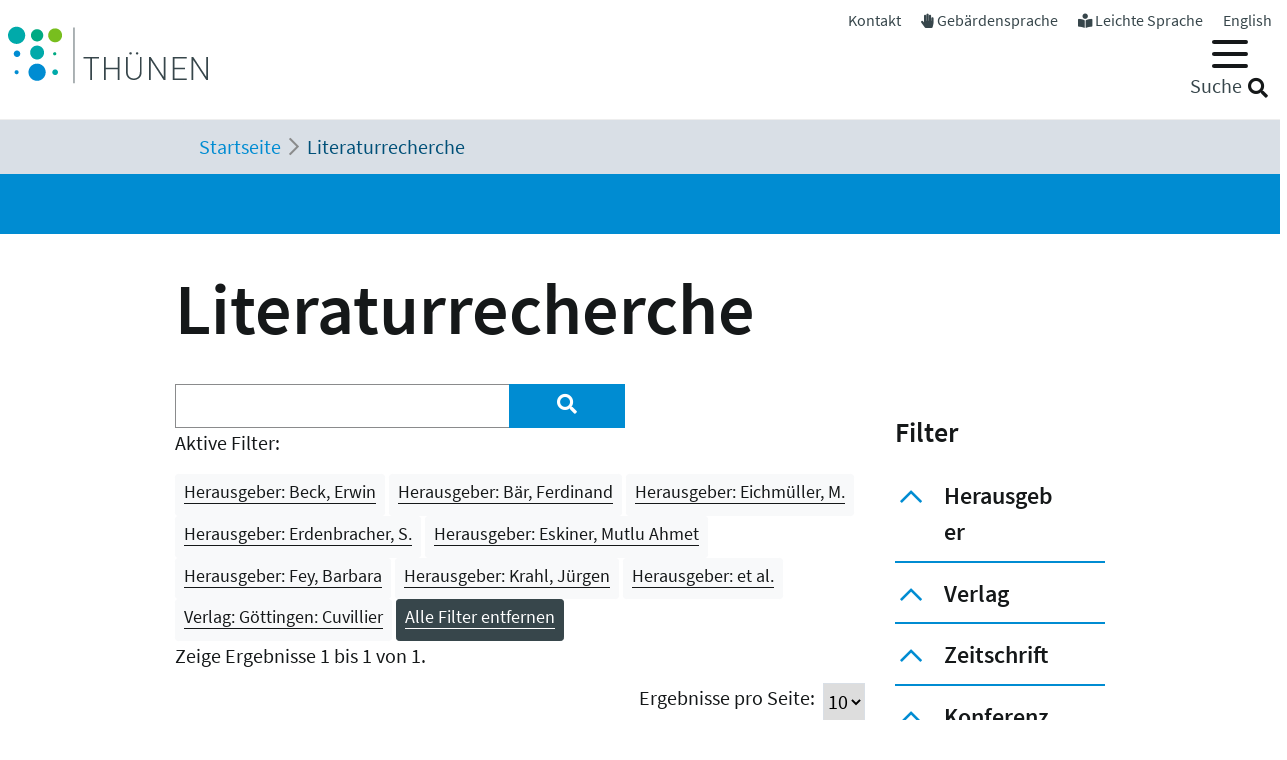

--- FILE ---
content_type: text/html; charset=utf-8
request_url: https://www.thuenen.de/de/literaturrecherche?tx_solr%5Bfilter%5D%5B0%5D=herausgeber%3AKrahl%2C+J%C3%BCrgen&tx_solr%5Bfilter%5D%5B1%5D=herausgeber%3AEskiner%2C+Mutlu+Ahmet&tx_solr%5Bfilter%5D%5B2%5D=herausgeber%3AFey%2C+Barbara&tx_solr%5Bfilter%5D%5B3%5D=verlag%3AG%C3%B6ttingen%3A+Cuvillier&tx_solr%5Bfilter%5D%5B4%5D=herausgeber%3AErdenbracher%2C+S.&tx_solr%5Bfilter%5D%5B5%5D=herausgeber%3AB%C3%A4r%2C+Ferdinand&tx_solr%5Bfilter%5D%5B6%5D=herausgeber%3ABeck%2C+Erwin&tx_solr%5Bfilter%5D%5B7%5D=herausgeber%3Aet+al.&tx_solr%5Bfilter%5D%5B8%5D=herausgeber%3AEichm%C3%BCller%2C+M.
body_size: 10100
content:
<!DOCTYPE html>
<html lang="de">
<head>

<meta charset="utf-8">
<!-- 
	"  coded in 2021 by VisionConnect GmbH - www.visionconnect.de"

	This website is powered by TYPO3 - inspiring people to share!
	TYPO3 is a free open source Content Management Framework initially created by Kasper Skaarhoj and licensed under GNU/GPL.
	TYPO3 is copyright 1998-2026 of Kasper Skaarhoj. Extensions are copyright of their respective owners.
	Information and contribution at https://typo3.org/
-->



<title>Thuenen: Literaturrecherche</title>
<meta name="generator" content="TYPO3 CMS">
<meta name="viewport" content="width=device-width, initial-scale=1, shrink-to-fit=no">
<meta name="twitter:card" content="summary">
<meta name="audience" content="all">
<meta name="apple-touch-fullscreen" content="yes">
<meta name="apple-mobile-web-app-capable" content="yes">
<meta name="apple-mobile-web-app-status-bar-style" content="black-translucent">
<meta name="mobileoptimized" content="320">
<meta name="handheldfriendly" content="true">
<meta name="format-detection" content="telephone=no">


<link rel="stylesheet" href="/typo3temp/assets/compressed/merged-3c423f1947421fb51b1dad710fed0538-7f3c601358112143cc3ad858233314c8.css?1745839117" media="all">




<script src="/typo3temp/assets/compressed/merged-09adc458315b2c46e62e56e2edc4d775-d69a78fcb5593e95e8a381076bcff4bb.js?1745839117"></script>

<script>
    const m2cCookieLifetime = "7";
</script>

	<script>
		window.addEventListener("load", function(){
			window.cookieconsent.initialise({
                "position": "bottom",
				"palette": {
					"popup": {
						"background": "#dedede",
						"text": "#000"
					},
					"button": {
						"background": "#E17D00;",
						"text": "#fff"
					}
				},
				"content": {"message": "Unsere Website verwendet Cookies, um Ihnen den bestmöglichen Service zu bieten. Durch die weitere Nutzung der Seite stimmen Sie der Verwendung zu.","dismiss": "Akzeptieren","link": "Unsere Datenschutzerklärung","href": "/de/datenschutzerklaerung"					}
			})
		});
	</script>
<link rel="apple-touch-icon" sizes="57x57" href="https://www.thuenen.de/_assets/9c8c8373163efb014a59249bdf796e91/Graphics/Extensions/Favicons/apple-touch-icon-57x57.png">
<link rel="apple-touch-icon" sizes="60x60" href="https://www.thuenen.de/_assets/9c8c8373163efb014a59249bdf796e91/Graphics/Extensions/Favicons/apple-touch-icon-60x60.png">
<link rel="apple-touch-icon" sizes="72x72" href="https://www.thuenen.de/_assets/9c8c8373163efb014a59249bdf796e91/Graphics/Extensions/Favicons/apple-touch-icon-72x72.png">
<link rel="apple-touch-icon" sizes="76x76" href="https://www.thuenen.de/_assets/9c8c8373163efb014a59249bdf796e91/Graphics/Extensions/Favicons/apple-touch-icon-76x76.png">
<link rel="apple-touch-icon" sizes="114x114" href="https://www.thuenen.de/_assets/9c8c8373163efb014a59249bdf796e91/Graphics/Extensions/Favicons/apple-touch-icon-114x114.png">
<link rel="apple-touch-icon" sizes="120x120" href="https://www.thuenen.de/_assets/9c8c8373163efb014a59249bdf796e91/Graphics/Extensions/Favicons/apple-touch-icon-120x120.png">
<link rel="apple-touch-icon" sizes="144x144" href="https://www.thuenen.de/_assets/9c8c8373163efb014a59249bdf796e91/Graphics/Extensions/Favicons/apple-touch-icon-144x144.png">
<link rel="apple-touch-icon" sizes="152x152" href="https://www.thuenen.de/_assets/9c8c8373163efb014a59249bdf796e91/Graphics/Extensions/Favicons/apple-touch-icon-152x152.png">
<link rel="apple-touch-icon" sizes="180x180" href="https://www.thuenen.de/_assets/9c8c8373163efb014a59249bdf796e91/Graphics/Extensions/Favicons/apple-touch-icon-180x180.png">
<link rel="icon" type="image/png" sizes="192x192"  href="https://www.thuenen.de/_assets/9c8c8373163efb014a59249bdf796e91/Graphics/Extensions/Favicons/android-icon-192x192.png">
<link rel="icon" type="image/png" sizes="32x32" href="https://www.thuenen.de/_assets/9c8c8373163efb014a59249bdf796e91/Graphics/Extensions/Favicons/favicon-32x32.png">
<link rel="icon" type="image/png" sizes="96x96" href="https://www.thuenen.de/_assets/9c8c8373163efb014a59249bdf796e91/Graphics/Extensions/Favicons/favicon-96x96.png">
<link rel="icon" type="image/png" sizes="16x16" href="https://www.thuenen.de/_assets/9c8c8373163efb014a59249bdf796e91/Graphics/Extensions/Favicons/favicon-16x16.png">
<meta name="theme-color" content="#ffffff">




<link rel="canonical" href="https://www.thuenen.de/de/literaturrecherche"/>

<link rel="alternate" hreflang="de-DE" href="https://www.thuenen.de/de/literaturrecherche"/>
<link rel="alternate" hreflang="en-GB" href="https://www.thuenen.de/en/literature-search"/>
<link rel="alternate" hreflang="x-default" href="https://www.thuenen.de/de/literaturrecherche"/>
</head>
<body class=" default " itemscope itemtype="http://schema.org/WebPage">


<div id="canvas" role="main">
	<nav role="navigation" aria-label="Sprunglink">
		<p class="mt-0 mb-0"><a href="#content" class="unsichtbar">Zum Inhalt</a></p>
	</nav>
	<header>
		<div id="mobile-open-button" class="d-xl-none"><a class="mburger">
			<b></b>
			<b></b>
			<b></b>
		</a></div>
		<a href="#content" class="d-none">
			
			Weiter zum Inhalt</a>
		<div class="container-fluid container-header">	
			<div class="row">
				<div class="col-2 container-logo">

					<a accesskey="0" id="Logo" title="Zurück zur Startseite" href="/de/">
						<img title="Zurück zur Startseite" alt="Johann Heinrich von Thünen-Institut" src="/_assets/9c8c8373163efb014a59249bdf796e91/Graphics/SVG-Logo.svg" width="200" height="80" />
					</a>

				</div>
				<div class="col-10 header-menues-container">
					<div class="header-submenu d-none d-md-block">
						<ul id="headersubmenu">
							<li>
								<a href="/de/kontakt">Kontakt</a>
							</li>
							
									<li>
										<i class="fas fa-hand-paper"></i> <a href="/de/thuenen-institut/ueber-uns/gebaerdensprache">Gebärdensprache</a>
									</li>
									<li>
										<i class="fas fa-book-reader"></i> <a href="/de/leichte-sprache-1">Leichte Sprache</a>
									</li>
								
							
									
										
									
										
												<li class=" ">
													
															<a href="/en/literature-search" hreflang="en-GB" title="English">
																<span>English</span>
															</a>
														
												</li>
											
									
							
						</ul>
					</div>

					<div class="header-mainmenu">
						<div class="navbar-container"><nav id="mainmenu" class="navbar navbar-expand-lg" role="navigation" aria-label='Main Navigation'><div class="container"><ul class="navbar-nav mr-auto"  role="menu"><li class="nav-item dropdown" role="menuitem"><a href="/de/themenfelder/alle-19-themenfelder-im-ueberblick" class="nav-link" role="button" aria-haspopup="true" aria-expanded="false" id="dropdown3"><span>Themenfelder</span></a><ul class="dropdown-menu" aria-labelledby="dropdown3"><span class="parentTitle">Themenfelder</span><li class="nav-item dropdown" role="menuitem"><a href="/de/themenfelder/natuerliche-ressourcen-und-schutzgueter" class="nav-link" role="button" aria-haspopup="true" aria-expanded="false" id="dropdown89"><span>Natürliche Ressourcen und Schutzgüter</span></a><ul class="dropdown-menu" aria-labelledby="dropdown89"><li class="" role="menuitem"><a href="/de/themenfelder/boden" class="nav-link"><span>Boden</span></a></li><li class="" role="menuitem"><a href="/de/themenfelder/wasser" class="nav-link"><span>Wasser</span></a></li><li class="" role="menuitem"><a href="/de/themenfelder/klima-und-luft" class="nav-link"><span>Klima und Luft</span></a></li><li class="" role="menuitem"><a href="/de/themenfelder/biologische-vielfalt" class="nav-link"><span>Biologische Vielfalt</span></a></li><li class="" role="menuitem"><a href="/de/themenfelder/waelder" class="nav-link"><span>Wälder</span></a></li><li class="" role="menuitem"><a href="/de/themenfelder/meere" class="nav-link"><span>Meere</span></a></li></ul></li><li class="nav-item dropdown" role="menuitem"><a href="/de/themenfelder/produktions-und-nutzungssysteme" class="nav-link" role="button" aria-haspopup="true" aria-expanded="false" id="dropdown90"><span>Produktions- und Nutzungssysteme</span></a><ul class="dropdown-menu" aria-labelledby="dropdown90"><li class="" role="menuitem"><a href="/de/themenfelder/raumnutzungsoptionen-wildtiermanagement" class="nav-link"><span>Raumnutzungsoptionen, Wildtiermanagement</span></a></li><li class="" role="menuitem"><a href="/de/themenfelder/fischerei" class="nav-link"><span>Fischerei</span></a></li><li class="" role="menuitem"><a href="/de/themenfelder/waldbewirtschaftung-und-waldanpassung" class="nav-link"><span>Waldbewirtschaftung und Waldanpassung</span></a></li><li class="" role="menuitem"><a href="/de/themenfelder/nachwachsende-rohstoffe-und-holz" class="nav-link"><span>Nachwachsende Rohstoffe und Holz</span></a></li><li class="" role="menuitem"><a href="/de/themenfelder/pflanzenproduktion" class="nav-link"><span>Pflanzenproduktion</span></a></li><li class="" role="menuitem"><a href="/de/themenfelder/nutztierhaltung-und-aquakultur" class="nav-link"><span>Nutztierhaltung und Aquakultur</span></a></li><li class="" role="menuitem"><a href="/de/themenfelder/oekologischer-landbau" class="nav-link"><span>Ökologischer Landbau</span></a></li></ul></li><li class="nav-item dropdown" role="menuitem"><a href="/de/themenfelder/wirtschaft-gesellschaft-und-politik" class="nav-link" role="button" aria-haspopup="true" aria-expanded="false" id="dropdown91"><span>Wirtschaft, Gesellschaft und Politik</span></a><ul class="dropdown-menu" aria-labelledby="dropdown91"><li class="" role="menuitem"><a href="/de/themenfelder/laendliche-raeume" class="nav-link"><span>Ländliche Räume</span></a></li><li class="" role="menuitem"><a href="/de/themenfelder/wirtschaftsstrukturen-und-einkommensverhaeltnisse" class="nav-link"><span>Wirtschaftsstrukturen und Einkommensverhältnisse</span></a></li><li class="" role="menuitem"><a href="/de/themenfelder/maerkte-handel-zertifizierung" class="nav-link"><span>Märkte, Handel, Zertifizierung</span></a></li><li class="" role="menuitem"><a href="/de/themenfelder/welternaehrung-und-globale-ressourcen" class="nav-link"><span>Welternährung und globale Ressourcen</span></a></li><li class="" role="menuitem"><a href="/de/themenfelder/gesellschaftliche-erwartungen" class="nav-link"><span>Gesellschaftliche Erwartungen</span></a></li><li class="" role="menuitem"><a href="/de/themenfelder/langfristige-politikkonzepte" class="nav-link"><span>Langfristige Politikkonzepte</span></a></li></ul></li><li id="trenner18246" class="trenner"></li><li class="" role="menuitem"><a href="/de/themenfelder/alle-19-themenfelder-im-ueberblick" class="nav-link"><span>Alle 19 Themenfelder</span></a></li><li class="close-container"><button type="button" class="close" aria-label="Close"><i class="fal fa-times"></i></button></li></ul></li><li class="nav-item dropdown" role="menuitem"><a href="/de/fachinstitute/alle-15-fachinstitute-im-ueberblick" class="nav-link" role="button" aria-haspopup="true" aria-expanded="false" id="dropdown4"><span>Fachinstitute</span></a><ul class="dropdown-menu" aria-labelledby="dropdown4"><span class="parentTitle">Fachinstitute</span><li class="nav-item dropdown" role="menuitem"><a href="/de/fachinstitute/laendliche-raeume" class="nav-link" role="button" aria-haspopup="true" aria-expanded="false" id="dropdown18263"><span>Ländliche Räume</span></a><ul class="dropdown-menu" aria-labelledby="dropdown18263"><li class="" role="menuitem"><a href="/de/fachinstitute/laendliche-raeume/lebensverhaeltnisse-in-laendlichen-raeumen" class="nav-link"><span>Lebensverhältnisse in ländlichen Räumen</span></a></li><li class="" role="menuitem"><a href="/de/fachinstitute/laendliche-raeume/innovation-und-wertschoepfung-in-laendlichen-raeumen" class="nav-link"><span>Innovation und Wertschöpfung in ländlichen Räumen</span></a></li></ul></li><li class="nav-item dropdown" role="menuitem"><a href="/de/fachinstitute/felder" class="nav-link" role="button" aria-haspopup="true" aria-expanded="false" id="dropdown92"><span>Agrar</span></a><ul class="dropdown-menu" aria-labelledby="dropdown92"><li class="" role="menuitem"><a href="/de/fachinstitute/betriebswirtschaft" class="nav-link"><span>Betriebswirtschaft</span></a></li><li class="" role="menuitem"><a href="/de/fachinstitute/marktanalyse" class="nav-link"><span>Marktanalyse</span></a></li><li class="" role="menuitem"><a href="/de/fachinstitute/felder/agrartechnologie" class="nav-link"><span>Agrartechnologie</span></a></li><li class="" role="menuitem"><a href="/de/fachinstitute/biodiversitaet" class="nav-link"><span>Biodiversität</span></a></li><li class="" role="menuitem"><a href="/de/fachinstitute/agrarklimaschutz" class="nav-link"><span>Agrarklimaschutz</span></a></li><li class="" role="menuitem"><a href="/de/fachinstitute/oekologischer-landbau" class="nav-link"><span>Ökologischer Landbau</span></a></li></ul></li><li class="nav-item dropdown" role="menuitem"><a href="/de/fachinstitute/waelder" class="nav-link" role="button" aria-haspopup="true" aria-expanded="false" id="dropdown93"><span>Wald</span></a><ul class="dropdown-menu" aria-labelledby="dropdown93"><li class="" role="menuitem"><a href="/de/fachinstitute/holzforschung" class="nav-link"><span>Holzforschung</span></a></li><li class="" role="menuitem"><a href="/de/fachinstitute/waldwirtschaft" class="nav-link"><span>Waldwirtschaft</span></a></li><li class="" role="menuitem"><a href="/de/fachinstitute/waldoekosysteme" class="nav-link"><span>Waldökosysteme</span></a></li><li class="" role="menuitem"><a href="/de/fachinstitute/forstgenetik" class="nav-link"><span>Forstgenetik</span></a></li></ul></li><li class="nav-item dropdown" role="menuitem"><a href="/de/fachinstitute/meere" class="nav-link" role="button" aria-haspopup="true" aria-expanded="false" id="dropdown94"><span>Fisch</span></a><ul class="dropdown-menu" aria-labelledby="dropdown94"><li class="" role="menuitem"><a href="/de/fachinstitute/seefischerei" class="nav-link"><span>Seefischerei</span></a></li><li class="" role="menuitem"><a href="/de/fachinstitute/fischereioekologie" class="nav-link"><span>Fischereiökologie</span></a></li><li class="" role="menuitem"><a href="/de/fachinstitute/ostseefischerei" class="nav-link"><span>Ostseefischerei</span></a></li></ul></li><li id="trenner18247" class="trenner"></li><li class="" role="menuitem"><a href="/de/fachinstitute/alle-15-fachinstitute-im-ueberblick" class="nav-link"><span>Alle 15 Fachinstitute</span></a></li><li class="close-container"><button type="button" class="close" aria-label="Close"><i class="fal fa-times"></i></button></li></ul></li><li class="nav-item dropdown" role="menuitem"><a href="/de/thuenen-institut" class="nav-link" role="button" aria-haspopup="true" aria-expanded="false" id="dropdown5"><span>Thünen-Institut</span></a><ul class="dropdown-menu" aria-labelledby="dropdown5"><span class="parentTitle">Thünen-Institut</span><li class="nav-item dropdown" role="menuitem"><a href="/de/thuenen-institut/profil" class="nav-link" role="button" aria-haspopup="true" aria-expanded="false" id="dropdown793"><span>Profil</span></a><ul class="dropdown-menu" aria-labelledby="dropdown793"><li class="" role="menuitem"><a href="/de/thuenen-institut/profil/forschungsnetzwerke" class="nav-link"><span>Forschungsnetzwerke</span></a></li><li class="" role="menuitem"><a href="/de/thuenen-institut/profil/historie" class="nav-link"><span>Historie</span></a></li></ul></li><li class="nav-item dropdown" role="menuitem"><a href="/de/thuenen-institut/infothek" class="nav-link" role="button" aria-haspopup="true" aria-expanded="false" id="dropdown361"><span>Infothek</span></a><ul class="dropdown-menu" aria-labelledby="dropdown361"><li class="" role="menuitem"><a href="/de/newsroom/infothek/wissenschaft-erleben" class="nav-link"><span>Wissenschaft erleben</span></a></li><li class="" role="menuitem"><a href="/de/literaturrecherche" class="nav-link"><span>Literaturrecherche</span></a></li><li class="" role="menuitem"><a href="/de/thuenen-institut/infothek/schriftenreihen" class="nav-link"><span>Schriftenreihen</span></a></li><li class="" role="menuitem"><a href="/de/personensuche" class="nav-link"><span>Personensuche</span></a></li><li class="" role="menuitem"><a href="https://atlas.thuenen.de/atlanten/" target="_blank" class="nav-link" rel="noreferrer"><span>Thünen-Atlanten</span></a></li></ul></li><li class="nav-item dropdown" role="menuitem"><a href="/de/thuenen-institut/leitung/gremien" class="nav-link" role="button" aria-haspopup="true" aria-expanded="false" id="dropdown18595"><span>Präsidentin / ehem. Präsident / Wissenschaftlicher Beirat</span></a><ul class="dropdown-menu" aria-labelledby="dropdown18595"><li class="" role="menuitem"><a href="/de/thuenen-institut/leitung/gremien/praesidentin" class="nav-link"><span>Präsidentin</span></a></li><li class="" role="menuitem"><a href="/de/thuenen-institut/ueber-uns/struktur/praesident" class="nav-link"><span>ehem. Präsident</span></a></li><li class="" role="menuitem"><a href="/de/thuenen-institut/ueber-uns/struktur/wissenschaftlicher-beirat" class="nav-link"><span>Wissenschaftlicher Beirat</span></a></li></ul></li><li class="nav-item dropdown" role="menuitem"><a href="/de/thuenen-institut/zentralbereich-und-stabsstellen" class="nav-link" role="button" aria-haspopup="true" aria-expanded="false" id="dropdown362"><span>Zentralbereich und Stabsstellen</span></a><ul class="dropdown-menu" aria-labelledby="dropdown362"><li class="" role="menuitem"><a href="/de/thuenen-institut/zentralbereich-und-stabsstellen/praesidialbuero" class="nav-link"><span>Präsidialbüro</span></a></li><li class="" role="menuitem"><a href="/de/thuenen-institut/zentralbereich-und-stabsstellen/pressestelle" class="nav-link"><span>Pressestelle</span></a></li><li class="" role="menuitem"><a href="/de/thuenen-institut/zentralbereich-und-stabsstellen/forschungskoordinator" class="nav-link"><span>Forschungskoordinator</span></a></li><li class="" role="menuitem"><a href="/de/thuenen-institut/zentralbereich-und-stabsstellen/zentralabteilung" class="nav-link"><span>Zentralabteilung</span></a></li><li class="" role="menuitem"><a href="/de/thuenen-institut/zentralbereich-und-stabsstellen/zentrum-fuer-informationsmanagement" class="nav-link"><span>Zentrum für Informationsmanagement</span></a></li><li class="" role="menuitem"><a href="/de/thuenen-institut/zentralbereich-und-stabsstellen/stabsstelle-klima-boden-biodiversitaet" class="nav-link"><span>Stabsstelle Klima, Boden, Biodiversität</span></a></li><li class="" role="menuitem"><a href="/de/thuenen-institut/zentralbereich-und-stabsstellen/geschaeftsstelle-steuerungsgruppe-oeko-forschung" class="nav-link"><span>Geschäftsstelle Steuerungsgruppe Öko-Forschung</span></a></li></ul></li><li class="nav-item dropdown" role="menuitem"><a href="/de/thuenen-institut/verbundstrukturen" class="nav-link" role="button" aria-haspopup="true" aria-expanded="false" id="dropdown363"><span>Verbundstrukturen</span></a><ul class="dropdown-menu" aria-labelledby="dropdown363"><li class="" role="menuitem"><a href="https://eilt.thuenen.de/" target="_blank" class="nav-link" rel="noreferrer"><span>Landschaftslabor EiLT</span></a></li><li class="" role="menuitem"><a href="/de/thuenen-institut/verbundstrukturen/forschungsschiffe" class="nav-link"><span>Forschungsschiffe</span></a></li><li class="" role="menuitem"><a href="/de/thuenen-institut/verbundstrukturen/thuenen-kompetenzzentrum-holzherkuenfte" class="nav-link"><span>Thünen-Kompetenzzentrum Holzherkünfte</span></a></li><li class="" role="menuitem"><a href="/de/thuenen-institut/verbundstrukturen/thuenen-modellverbund" class="nav-link"><span>Thünen-Modellverbund</span></a></li><li class="" role="menuitem"><a href="/de/thuenen-institut/verbundstrukturen/thuenen-atlas-und-geoinformation" class="nav-link"><span>Thünen-Atlas und Geoinformation</span></a></li><li class="" role="menuitem"><a href="/de/thuenen-institut/verbundstrukturen/thuenen-fernerkundung" class="nav-link"><span>Thünen-Fernerkundung</span></a></li><li class="" role="menuitem"><a href="/de/thuenen-institut/verbundstrukturen/agri-benchmark" class="nav-link"><span>agri benchmark</span></a></li><li class="" role="menuitem"><a href="/de/themenfelder/fischerei/fischbestaende-online" class="nav-link"><span>Fischbestände Online</span></a></li></ul></li><li class="close-container"><button type="button" class="close" aria-label="Close"><i class="fal fa-times"></i></button></li></ul></li><li class="nav-item dropdown" role="menuitem"><a href="/de/newsroom" class="nav-link" role="button" aria-haspopup="true" aria-expanded="false" id="dropdown18244"><span>Newsroom</span></a><ul class="dropdown-menu" aria-labelledby="dropdown18244"><span class="parentTitle">Newsroom</span><li class="nav-item dropdown" role="menuitem"><a href="/de/newsroom/presse" class="nav-link" role="button" aria-haspopup="true" aria-expanded="false" id="dropdown7"><span>Presse</span></a><ul class="dropdown-menu" aria-labelledby="dropdown7"><li class="" role="menuitem"><a href="/de/thuenen-institut/zentralbereich-und-stabsstellen/pressestelle" class="nav-link"><span>Pressestelle</span></a></li><li class="" role="menuitem"><a href="/de/newsroom/presse/pressemitteilungen" class="nav-link"><span>Pressemitteilungen</span></a></li><li class="" role="menuitem"><a href="/de/newsroom/medienecho/medien-echo" class="nav-link"><span>Medien-Echo</span></a></li></ul></li><li class="nav-item dropdown" role="menuitem"><a href="/de/newsroom/veranstaltungen" class="nav-link" role="button" aria-haspopup="true" aria-expanded="false" id="dropdown6"><span>Veranstaltungen</span></a><ul class="dropdown-menu" aria-labelledby="dropdown6"><li class="" role="menuitem"><a href="/de/newsroom/veranstaltungen/archiv" class="nav-link"><span>Archiv</span></a></li><li class="" role="menuitem"><a href="/de/newsroom/veranstaltungen/thuenen-kolloquien" class="nav-link"><span>Thünen-Kolloquium</span></a></li></ul></li><li class="nav-item dropdown" role="menuitem"><a href="/de/newsroom/mediathek" class="nav-link" role="button" aria-haspopup="true" aria-expanded="false" id="dropdown6141"><span>Mediathek</span></a><ul class="dropdown-menu" aria-labelledby="dropdown6141"><li class="" role="menuitem"><a href="/de/newsroom/mediathek/podcast" class="nav-link"><span>Podcast</span></a></li><li class="" role="menuitem"><a href="/de/newsroom/mediathek/thuenen-erklaert" class="nav-link"><span>Thünen erklärt</span></a></li><li class="" role="menuitem"><a href="/de/newsroom/mediathek/faktencheck" class="nav-link"><span>Faktencheck</span></a></li><li class="" role="menuitem"><a href="/de/newsroom/mediathek/videos" class="nav-link"><span>Videos</span></a></li><li class="" role="menuitem"><a href="/de/instagram" class="nav-link"><span>Instagram</span></a></li></ul></li><li class="nav-item dropdown" role="menuitem"><a href="/de/thuenen-institut/infothek" class="nav-link" role="button" aria-haspopup="true" aria-expanded="false" id="dropdown19690"><span>Infothek</span></a><ul class="dropdown-menu" aria-labelledby="dropdown19690"><li class="" role="menuitem"><a href="/de/newsroom/infothek/wissenschaft-erleben" class="nav-link"><span>Wissenschaft erleben</span></a></li><li class="" role="menuitem"><a href="/de/literaturrecherche" class="nav-link"><span>Literaturrecherche</span></a></li><li class="" role="menuitem"><a href="/de/thuenen-institut/infothek/schriftenreihen" class="nav-link"><span>Schriftenreihen</span></a></li><li class="" role="menuitem"><a href="/de/personensuche" class="nav-link"><span>Personensuche</span></a></li><li class="" role="menuitem"><a href="https://atlas.thuenen.de/atlanten/" class="nav-link"><span>Thünen-Atlanten</span></a></li><li class="" role="menuitem"><a href="/de/themenfelder/meere/keine-fischereiforschung-ohne-schiffe/see-tagebuecher" class="nav-link"><span>See-Tagebücher</span></a></li></ul></li><li class="close-container"><button type="button" class="close" aria-label="Close"><i class="fal fa-times"></i></button></li></ul></li><li class="nav-item dropdown" role="menuitem"><a href="/de/thuenen-institut/karriere" class="nav-link" role="button" aria-haspopup="true" aria-expanded="false" id="dropdown18260"><span>Karriere</span></a><ul class="dropdown-menu" aria-labelledby="dropdown18260"><span class="parentTitle">Karriere</span><li class="" role="menuitem"><a href="https://www.karriere-thuenen.de/" target="_blank" class="nav-link" rel="noreferrer"><span>Stellenangebote</span></a></li><li class="" role="menuitem"><a href="/de/thuenen-institut/karriere/ausbildung" class="nav-link"><span>Ausbildung</span></a></li><li class="" role="menuitem"><a href="/de/thuenen-institut/karriere/familienfreundlicher-arbeitgeber" class="nav-link"><span>Familienfreundlicher Arbeitgeber</span></a></li><li class="" role="menuitem"><a href="/de/thuenen-institut/karriere/frauen-in-der-wissenschaft" class="nav-link"><span>Frauen in der Wissenschaft</span></a></li><li class="" role="menuitem"><a href="/de/thuenen-institut/karriere/stud-abschlussarbeiten" class="nav-link"><span>Abschlussarbeiten (B.Sc., M.Sc., Dr.)</span></a></li><li class="" role="menuitem"><a href="/de/thuenen-institut/karriere/hinweise-zum-datenschutz" class="nav-link"><span>Hinweise zum Datenschutz</span></a></li><li class="close-container"><button type="button" class="close" aria-label="Close"><i class="fal fa-times"></i></button></li></ul></li></ul></div></nav></div>
						<div class="header-suche d-none d-md-block">
							<div class="top-search" role="search">
								
<div class="tx_solr container">
	<div class="row">
		<div class="col-md-12">
			
	


		<form method="get" action="/de/literaturrecherche" data-suggest="/de/literaturrecherche?type=7384" data-suggest-header="Top Results" accept-charset="utf-8">
			
				<input type="hidden" name="L" value="0" />
				<input type="hidden" name="id" value="18240" />

				<input id="suchinput" accesskey="7" type="text" autocomplete="off" class="tx-solr-q js-solr-q tx-solr-suggest top-search-eingabe" name="tx_solr[q]" value="" />
				<label for="suchinput" class="suchhinweis">Suche</label>
				<div class="fa fa-search top-search-lupe" role="button" aria-label="Suche" onclick="$('.top-search-eingabe').focus(); $('.top-search form').submit()"></div>
                
					<!-- button class="btn btn-default tx-solr-submit" type="submit"><i class="fa fa-search"></i>-->
				
			
		</form>




		</div>
	</div>
</div>
							</div>
						</div>
					</div>

				</div>
			</div>
		</div>


		<!--f:cObject typoscriptObjectPath="lib.SOLRSearch">
			SOLR Search
			</f:cObject-->

		
			<div id="breadcrumb-menu">
				<div class="container">
					<nav aria-label="breadcrumb" class="clearfix"><div id="breadcrumb" class="container col-lg-11 pl-1"><ol class="breadcrumb" vocab="https://schema.org/" typeof="BreadcrumbList"><li class="breadcrumb-item" property="itemListElement" typeof="ListItem"><a href="/de/" property="item" typeof="WebPage"><span property="name">Startseite</span></a><meta property="position" content="1" /></li><li class="breadcrumb-item active" aria-current="page" property="itemListElement" typeof="ListItem"><span property="name">Literaturrecherche</span><meta property="position" content="2" /></li></ol></div></nav>
				</div>
			</div>
		
	</header>
	<main id="content">
		
		<div class="visual-inhaltsseite bg-primary text-white">

					

		</div>
				
		<!-- TYPO3SEARCH_begin -->
		
		
		
		
<div id="c72885" class="container frame frame-default frame-type-header  bg-default"><header><h1 class="">
				Literaturrecherche
			</h1></header></div>


<div id="c64393" class="container frame frame-default frame-type-list  bg-default">
<div class="grid three-one-cols">
	<div class="row">
			<div class="col-md-9 order-2 order-md-1">
	<div id="tx-solr-search">

		<div class="row">
			<div class="tx-solr-search-form col-lg-8">
				

	<div class="tx-solr-search-form">
		<form method="get" action="/de/literaturrecherche" data-suggest="/de/literaturrecherche?type=7384" data-suggest-header="Top Results" accept-charset="utf-8">
			<div class="input-group">
				<input type="hidden" name="L" value="0" />
				<input type="hidden" name="id" value="18240" />

				<input type="text" autocomplete="off" class="tx-solr-q js-solr-q tx-solr-suggest form-control" name="tx_solr[q]" value="" />
				<span class="input-group-btn input-group-append">
					<button class="btn btn-primary tx-solr-submit" style="border: none;" type="submit" aria-label="Suchen"><i class="fa fa-search"></i></button>
				</span>
			</div>
		</form>
	</div>


			</div>

			<div class="tx-solr-search-form col-lg-2 hidden-xs">&nbsp;</div>
			<div class="col-lg-2 hidden-xs">
				
					
				
			</div>
		</div>

		<div class="row">
			<div class="col-md-12">
				
	
		<div id="tx-solr-facets-in-use">
			<p>Aktive Filter:</p>
			
				
					<a href="/de/literaturrecherche?tx_solr%5Bfilter%5D%5B0%5D=herausgeber%3AKrahl%2C+J%C3%BCrgen&amp;tx_solr%5Bfilter%5D%5B1%5D=herausgeber%3AEskiner%2C+Mutlu+Ahmet&amp;tx_solr%5Bfilter%5D%5B2%5D=herausgeber%3AFey%2C+Barbara&amp;tx_solr%5Bfilter%5D%5B3%5D=verlag%3AG%C3%B6ttingen%3A+Cuvillier&amp;tx_solr%5Bfilter%5D%5B4%5D=herausgeber%3AErdenbracher%2C+S.&amp;tx_solr%5Bfilter%5D%5B5%5D=herausgeber%3AB%C3%A4r%2C+Ferdinand&amp;tx_solr%5Bfilter%5D%5B7%5D=herausgeber%3Aet+al.&amp;tx_solr%5Bfilter%5D%5B8%5D=herausgeber%3AEichm%C3%BCller%2C+M." class="facet remove-facet-option solr-ajaxified btn btn-light btn-sm">
						Herausgeber: Beck, Erwin
						<span class="bi bi-trash"></span>
					</a>
				
					<a href="/de/literaturrecherche?tx_solr%5Bfilter%5D%5B0%5D=herausgeber%3AKrahl%2C+J%C3%BCrgen&amp;tx_solr%5Bfilter%5D%5B1%5D=herausgeber%3AEskiner%2C+Mutlu+Ahmet&amp;tx_solr%5Bfilter%5D%5B2%5D=herausgeber%3AFey%2C+Barbara&amp;tx_solr%5Bfilter%5D%5B3%5D=verlag%3AG%C3%B6ttingen%3A+Cuvillier&amp;tx_solr%5Bfilter%5D%5B4%5D=herausgeber%3AErdenbracher%2C+S.&amp;tx_solr%5Bfilter%5D%5B6%5D=herausgeber%3ABeck%2C+Erwin&amp;tx_solr%5Bfilter%5D%5B7%5D=herausgeber%3Aet+al.&amp;tx_solr%5Bfilter%5D%5B8%5D=herausgeber%3AEichm%C3%BCller%2C+M." class="facet remove-facet-option solr-ajaxified btn btn-light btn-sm">
						Herausgeber: Bär, Ferdinand
						<span class="bi bi-trash"></span>
					</a>
				
					<a href="/de/literaturrecherche?tx_solr%5Bfilter%5D%5B0%5D=herausgeber%3AKrahl%2C+J%C3%BCrgen&amp;tx_solr%5Bfilter%5D%5B1%5D=herausgeber%3AEskiner%2C+Mutlu+Ahmet&amp;tx_solr%5Bfilter%5D%5B2%5D=herausgeber%3AFey%2C+Barbara&amp;tx_solr%5Bfilter%5D%5B3%5D=verlag%3AG%C3%B6ttingen%3A+Cuvillier&amp;tx_solr%5Bfilter%5D%5B4%5D=herausgeber%3AErdenbracher%2C+S.&amp;tx_solr%5Bfilter%5D%5B5%5D=herausgeber%3AB%C3%A4r%2C+Ferdinand&amp;tx_solr%5Bfilter%5D%5B6%5D=herausgeber%3ABeck%2C+Erwin&amp;tx_solr%5Bfilter%5D%5B7%5D=herausgeber%3Aet+al." class="facet remove-facet-option solr-ajaxified btn btn-light btn-sm">
						Herausgeber: Eichmüller, M.
						<span class="bi bi-trash"></span>
					</a>
				
					<a href="/de/literaturrecherche?tx_solr%5Bfilter%5D%5B0%5D=herausgeber%3AKrahl%2C+J%C3%BCrgen&amp;tx_solr%5Bfilter%5D%5B1%5D=herausgeber%3AEskiner%2C+Mutlu+Ahmet&amp;tx_solr%5Bfilter%5D%5B2%5D=herausgeber%3AFey%2C+Barbara&amp;tx_solr%5Bfilter%5D%5B3%5D=verlag%3AG%C3%B6ttingen%3A+Cuvillier&amp;tx_solr%5Bfilter%5D%5B5%5D=herausgeber%3AB%C3%A4r%2C+Ferdinand&amp;tx_solr%5Bfilter%5D%5B6%5D=herausgeber%3ABeck%2C+Erwin&amp;tx_solr%5Bfilter%5D%5B7%5D=herausgeber%3Aet+al.&amp;tx_solr%5Bfilter%5D%5B8%5D=herausgeber%3AEichm%C3%BCller%2C+M." class="facet remove-facet-option solr-ajaxified btn btn-light btn-sm">
						Herausgeber: Erdenbracher, S.
						<span class="bi bi-trash"></span>
					</a>
				
					<a href="/de/literaturrecherche?tx_solr%5Bfilter%5D%5B0%5D=herausgeber%3AKrahl%2C+J%C3%BCrgen&amp;tx_solr%5Bfilter%5D%5B2%5D=herausgeber%3AFey%2C+Barbara&amp;tx_solr%5Bfilter%5D%5B3%5D=verlag%3AG%C3%B6ttingen%3A+Cuvillier&amp;tx_solr%5Bfilter%5D%5B4%5D=herausgeber%3AErdenbracher%2C+S.&amp;tx_solr%5Bfilter%5D%5B5%5D=herausgeber%3AB%C3%A4r%2C+Ferdinand&amp;tx_solr%5Bfilter%5D%5B6%5D=herausgeber%3ABeck%2C+Erwin&amp;tx_solr%5Bfilter%5D%5B7%5D=herausgeber%3Aet+al.&amp;tx_solr%5Bfilter%5D%5B8%5D=herausgeber%3AEichm%C3%BCller%2C+M." class="facet remove-facet-option solr-ajaxified btn btn-light btn-sm">
						Herausgeber: Eskiner, Mutlu Ahmet
						<span class="bi bi-trash"></span>
					</a>
				
					<a href="/de/literaturrecherche?tx_solr%5Bfilter%5D%5B0%5D=herausgeber%3AKrahl%2C+J%C3%BCrgen&amp;tx_solr%5Bfilter%5D%5B1%5D=herausgeber%3AEskiner%2C+Mutlu+Ahmet&amp;tx_solr%5Bfilter%5D%5B3%5D=verlag%3AG%C3%B6ttingen%3A+Cuvillier&amp;tx_solr%5Bfilter%5D%5B4%5D=herausgeber%3AErdenbracher%2C+S.&amp;tx_solr%5Bfilter%5D%5B5%5D=herausgeber%3AB%C3%A4r%2C+Ferdinand&amp;tx_solr%5Bfilter%5D%5B6%5D=herausgeber%3ABeck%2C+Erwin&amp;tx_solr%5Bfilter%5D%5B7%5D=herausgeber%3Aet+al.&amp;tx_solr%5Bfilter%5D%5B8%5D=herausgeber%3AEichm%C3%BCller%2C+M." class="facet remove-facet-option solr-ajaxified btn btn-light btn-sm">
						Herausgeber: Fey, Barbara
						<span class="bi bi-trash"></span>
					</a>
				
					<a href="/de/literaturrecherche?tx_solr%5Bfilter%5D%5B1%5D=herausgeber%3AEskiner%2C+Mutlu+Ahmet&amp;tx_solr%5Bfilter%5D%5B2%5D=herausgeber%3AFey%2C+Barbara&amp;tx_solr%5Bfilter%5D%5B3%5D=verlag%3AG%C3%B6ttingen%3A+Cuvillier&amp;tx_solr%5Bfilter%5D%5B4%5D=herausgeber%3AErdenbracher%2C+S.&amp;tx_solr%5Bfilter%5D%5B5%5D=herausgeber%3AB%C3%A4r%2C+Ferdinand&amp;tx_solr%5Bfilter%5D%5B6%5D=herausgeber%3ABeck%2C+Erwin&amp;tx_solr%5Bfilter%5D%5B7%5D=herausgeber%3Aet+al.&amp;tx_solr%5Bfilter%5D%5B8%5D=herausgeber%3AEichm%C3%BCller%2C+M." class="facet remove-facet-option solr-ajaxified btn btn-light btn-sm">
						Herausgeber: Krahl, Jürgen
						<span class="bi bi-trash"></span>
					</a>
				
					<a href="/de/literaturrecherche?tx_solr%5Bfilter%5D%5B0%5D=herausgeber%3AKrahl%2C+J%C3%BCrgen&amp;tx_solr%5Bfilter%5D%5B1%5D=herausgeber%3AEskiner%2C+Mutlu+Ahmet&amp;tx_solr%5Bfilter%5D%5B2%5D=herausgeber%3AFey%2C+Barbara&amp;tx_solr%5Bfilter%5D%5B3%5D=verlag%3AG%C3%B6ttingen%3A+Cuvillier&amp;tx_solr%5Bfilter%5D%5B4%5D=herausgeber%3AErdenbracher%2C+S.&amp;tx_solr%5Bfilter%5D%5B5%5D=herausgeber%3AB%C3%A4r%2C+Ferdinand&amp;tx_solr%5Bfilter%5D%5B6%5D=herausgeber%3ABeck%2C+Erwin&amp;tx_solr%5Bfilter%5D%5B8%5D=herausgeber%3AEichm%C3%BCller%2C+M." class="facet remove-facet-option solr-ajaxified btn btn-light btn-sm">
						Herausgeber: et al.
						<span class="bi bi-trash"></span>
					</a>
				
			
				
					<a href="/de/literaturrecherche?tx_solr%5Bfilter%5D%5B0%5D=herausgeber%3AKrahl%2C+J%C3%BCrgen&amp;tx_solr%5Bfilter%5D%5B1%5D=herausgeber%3AEskiner%2C+Mutlu+Ahmet&amp;tx_solr%5Bfilter%5D%5B2%5D=herausgeber%3AFey%2C+Barbara&amp;tx_solr%5Bfilter%5D%5B4%5D=herausgeber%3AErdenbracher%2C+S.&amp;tx_solr%5Bfilter%5D%5B5%5D=herausgeber%3AB%C3%A4r%2C+Ferdinand&amp;tx_solr%5Bfilter%5D%5B6%5D=herausgeber%3ABeck%2C+Erwin&amp;tx_solr%5Bfilter%5D%5B7%5D=herausgeber%3Aet+al.&amp;tx_solr%5Bfilter%5D%5B8%5D=herausgeber%3AEichm%C3%BCller%2C+M." class="facet remove-facet-option solr-ajaxified btn btn-light btn-sm">
						Verlag: Göttingen: Cuvillier
						<span class="bi bi-trash"></span>
					</a>
				
			
			<a href="/de/literaturrecherche" class="solr-ajaxified btn btn-dark btn-sm">
				Alle Filter entfernen
				<span class="bi bi-trash"></span>
			</a>
		</div>
	

			</div>
		</div>
		<div class="row">
			<div class="hidden-xs col-md-12 query-debug">
				
			</div>
		</div>

		<div class="row searchinfo">
			<div class="col-md-12">

				
						
					

				

				
					<span class="result-found">
						
								Es wurde 1 Ergebnis in 3 Millisekunden gefunden.
							
					</span>
						<span class="result-range">
						
							Zeige Ergebnisse 1 bis 1 von 1.
						
					</span>
				
				
					
	<div id="results-per-page">
		<form method="post" action="/de/literaturrecherche?tx_solr%5Bfilter%5D%5B0%5D=herausgeber%3AKrahl%2C+J%C3%BCrgen&amp;tx_solr%5Bfilter%5D%5B1%5D=herausgeber%3AEskiner%2C+Mutlu+Ahmet&amp;tx_solr%5Bfilter%5D%5B2%5D=herausgeber%3AFey%2C+Barbara&amp;tx_solr%5Bfilter%5D%5B3%5D=verlag%3AG%C3%B6ttingen%3A+Cuvillier&amp;tx_solr%5Bfilter%5D%5B4%5D=herausgeber%3AErdenbracher%2C+S.&amp;tx_solr%5Bfilter%5D%5B5%5D=herausgeber%3AB%C3%A4r%2C+Ferdinand&amp;tx_solr%5Bfilter%5D%5B6%5D=herausgeber%3ABeck%2C+Erwin&amp;tx_solr%5Bfilter%5D%5B7%5D=herausgeber%3Aet+al.&amp;tx_solr%5Bfilter%5D%5B8%5D=herausgeber%3AEichm%C3%BCller%2C+M.">
			<div class="input-group">
				<label class="me-1">Ergebnisse pro Seite:</label>
				<select name="tx_solr[resultsPerPage]" onchange="this.form.submit()" class="form-select">
					
						<option selected="selected" value="10">10</option>
					
						<option value="25">25</option>
					
						<option value="50">50</option>
					
				</select>
			</div>
		</form>
	</div>

				
			</div>
		</div>

		<div class="row">
			<div class="col-md-12">
				
					<div data-start="1" class="results-list list-group">
						
							

	<div class="list-group-item search-result results-entry"
			data-document-score="1"
			data-document-id="literatur_raw_56157"
			data-document-url="nolink"
		>
		

		<div class="row">
			<div class="col-md-12">
				
						<h3 class="results-topic">Forschung für zukünftige Mobilität : Tagungsband zum 7. Biokraftstoffsymposium am 26. und 27. Februar 2015 in Coburg</h3>
					
			</div>
		</div>

		<div class="results-teaser">

			<p class="result-content">
				<span class="badge badge-primary">
					Literatur
				</span>
				Knorr M, Bär F, Beck E, Eichmüller M, Erdenbracher S, Eskiner MA, Fan Z, Fey B, Krahl J, et al (eds) (2015) Forschung für zukünftige Mobilität : Tagungsband zum 7. Biokraftstoffsymposium am 26. und 27. Februar 2015 in Coburg. Göttingen:  Cuvillier, 167  p, Fuels Joint Res Group 14
				
			</p>
			
			
		</div>
	</div>


						
					</div>
					

	<nav class="solr-pagination">
		<ul class="pagination">
			

			

			
				
						<li class="page-item active"><span class="page-link">1</span></li>
					
			

			

			
		</ul>
	</nav>


				
			</div>
		</div>

	</div>
</div>
			<div class="col-md-3 order-1 order-md-2">
	<div id="tx-solr-search-functions">
		
			
                <div class="akkordeon-container">
                    
	<div id="tx-solr-faceting">
		
			<div class="facet-area-main">
				<div class="solr-facets-available secondaryContentSection">
					<div class="facets akkordeon-container">
						<h3>Filter</h3>
						
							<div class="facet facet-type facet-type-options panel-group" id="facet-accordionherausgeber">
								


    <div class="panel card">
        <div class="panel-heading card-header collapsed" data-target="#facetherausgeber" data-toggle="collapse">
            <h3 class="facet-label panel-title card-title akkoredeon-header mb-0">
                <button class="btn btn-block text-left" type="button" href="#facetherausgeber">Herausgeber</button>
            </h3>
        </div>
        <div class="akkordeon-text list-group panel-collapse collapse" id="facetherausgeber">
            <input class="search" placeholder="&#xF0B0; Filter" style="font-family:Arial, 'Font Awesome 5 Pro'" />
            <ul class="facet-option-list facet-type-options fluidfacet list " data-facet-name="herausgeber" data-facet-label="Herausgeber">
                
                    <li class="list-group-item facet-option d-flex justify-content-between align-items-start" data-facet-item-value="Beck, Erwin">

                        <a class="facet solr-ajaxified name" href="/de/literaturrecherche?tx_solr%5Bfilter%5D%5B0%5D=herausgeber%3AKrahl%2C+J%C3%BCrgen&amp;tx_solr%5Bfilter%5D%5B1%5D=herausgeber%3AEskiner%2C+Mutlu+Ahmet&amp;tx_solr%5Bfilter%5D%5B2%5D=herausgeber%3AFey%2C+Barbara&amp;tx_solr%5Bfilter%5D%5B3%5D=verlag%3AG%C3%B6ttingen%3A+Cuvillier&amp;tx_solr%5Bfilter%5D%5B4%5D=herausgeber%3AErdenbracher%2C+S.&amp;tx_solr%5Bfilter%5D%5B5%5D=herausgeber%3AB%C3%A4r%2C+Ferdinand&amp;tx_solr%5Bfilter%5D%5B6%5D=herausgeber%3ABeck%2C+Erwin&amp;tx_solr%5Bfilter%5D%5B7%5D=herausgeber%3Aet+al.&amp;tx_solr%5Bfilter%5D%5B8%5D=herausgeber%3AEichm%C3%BCller%2C+M.">Beck, Erwin</a> 

                        <span class="facet-result-count text-white badge bg-primary rounded-pill">1</span>
                    </li>
                
                    <li class="list-group-item facet-option d-flex justify-content-between align-items-start" data-facet-item-value="Bär, Ferdinand">

                        <a class="facet solr-ajaxified name" href="/de/literaturrecherche?tx_solr%5Bfilter%5D%5B0%5D=herausgeber%3AKrahl%2C+J%C3%BCrgen&amp;tx_solr%5Bfilter%5D%5B1%5D=herausgeber%3AEskiner%2C+Mutlu+Ahmet&amp;tx_solr%5Bfilter%5D%5B2%5D=herausgeber%3AFey%2C+Barbara&amp;tx_solr%5Bfilter%5D%5B3%5D=verlag%3AG%C3%B6ttingen%3A+Cuvillier&amp;tx_solr%5Bfilter%5D%5B4%5D=herausgeber%3AErdenbracher%2C+S.&amp;tx_solr%5Bfilter%5D%5B5%5D=herausgeber%3AB%C3%A4r%2C+Ferdinand&amp;tx_solr%5Bfilter%5D%5B6%5D=herausgeber%3ABeck%2C+Erwin&amp;tx_solr%5Bfilter%5D%5B7%5D=herausgeber%3Aet+al.&amp;tx_solr%5Bfilter%5D%5B8%5D=herausgeber%3AEichm%C3%BCller%2C+M.">Bär, Ferdinand</a> 

                        <span class="facet-result-count text-white badge bg-primary rounded-pill">1</span>
                    </li>
                
                    <li class="list-group-item facet-option d-flex justify-content-between align-items-start" data-facet-item-value="Eichmüller, M.">

                        <a class="facet solr-ajaxified name" href="/de/literaturrecherche?tx_solr%5Bfilter%5D%5B0%5D=herausgeber%3AKrahl%2C+J%C3%BCrgen&amp;tx_solr%5Bfilter%5D%5B1%5D=herausgeber%3AEskiner%2C+Mutlu+Ahmet&amp;tx_solr%5Bfilter%5D%5B2%5D=herausgeber%3AFey%2C+Barbara&amp;tx_solr%5Bfilter%5D%5B3%5D=verlag%3AG%C3%B6ttingen%3A+Cuvillier&amp;tx_solr%5Bfilter%5D%5B4%5D=herausgeber%3AErdenbracher%2C+S.&amp;tx_solr%5Bfilter%5D%5B5%5D=herausgeber%3AB%C3%A4r%2C+Ferdinand&amp;tx_solr%5Bfilter%5D%5B6%5D=herausgeber%3ABeck%2C+Erwin&amp;tx_solr%5Bfilter%5D%5B7%5D=herausgeber%3Aet+al.&amp;tx_solr%5Bfilter%5D%5B8%5D=herausgeber%3AEichm%C3%BCller%2C+M.">Eichmüller, M.</a> 

                        <span class="facet-result-count text-white badge bg-primary rounded-pill">1</span>
                    </li>
                
                    <li class="list-group-item facet-option d-flex justify-content-between align-items-start" data-facet-item-value="Erdenbracher, S.">

                        <a class="facet solr-ajaxified name" href="/de/literaturrecherche?tx_solr%5Bfilter%5D%5B0%5D=herausgeber%3AKrahl%2C+J%C3%BCrgen&amp;tx_solr%5Bfilter%5D%5B1%5D=herausgeber%3AEskiner%2C+Mutlu+Ahmet&amp;tx_solr%5Bfilter%5D%5B2%5D=herausgeber%3AFey%2C+Barbara&amp;tx_solr%5Bfilter%5D%5B3%5D=verlag%3AG%C3%B6ttingen%3A+Cuvillier&amp;tx_solr%5Bfilter%5D%5B4%5D=herausgeber%3AErdenbracher%2C+S.&amp;tx_solr%5Bfilter%5D%5B5%5D=herausgeber%3AB%C3%A4r%2C+Ferdinand&amp;tx_solr%5Bfilter%5D%5B6%5D=herausgeber%3ABeck%2C+Erwin&amp;tx_solr%5Bfilter%5D%5B7%5D=herausgeber%3Aet+al.&amp;tx_solr%5Bfilter%5D%5B8%5D=herausgeber%3AEichm%C3%BCller%2C+M.">Erdenbracher, S.</a> 

                        <span class="facet-result-count text-white badge bg-primary rounded-pill">1</span>
                    </li>
                
                    <li class="list-group-item facet-option d-flex justify-content-between align-items-start" data-facet-item-value="Eskiner, Mutlu Ahmet">

                        <a class="facet solr-ajaxified name" href="/de/literaturrecherche?tx_solr%5Bfilter%5D%5B0%5D=herausgeber%3AKrahl%2C+J%C3%BCrgen&amp;tx_solr%5Bfilter%5D%5B1%5D=herausgeber%3AEskiner%2C+Mutlu+Ahmet&amp;tx_solr%5Bfilter%5D%5B2%5D=herausgeber%3AFey%2C+Barbara&amp;tx_solr%5Bfilter%5D%5B3%5D=verlag%3AG%C3%B6ttingen%3A+Cuvillier&amp;tx_solr%5Bfilter%5D%5B4%5D=herausgeber%3AErdenbracher%2C+S.&amp;tx_solr%5Bfilter%5D%5B5%5D=herausgeber%3AB%C3%A4r%2C+Ferdinand&amp;tx_solr%5Bfilter%5D%5B6%5D=herausgeber%3ABeck%2C+Erwin&amp;tx_solr%5Bfilter%5D%5B7%5D=herausgeber%3Aet+al.&amp;tx_solr%5Bfilter%5D%5B8%5D=herausgeber%3AEichm%C3%BCller%2C+M.">Eskiner, Mutlu Ahmet</a> 

                        <span class="facet-result-count text-white badge bg-primary rounded-pill">1</span>
                    </li>
                
                    <li class="list-group-item facet-option d-flex justify-content-between align-items-start" data-facet-item-value="Fan, Zhu">

                        <a class="facet solr-ajaxified name" href="/de/literaturrecherche?tx_solr%5Bfilter%5D%5B0%5D=herausgeber%3AKrahl%2C+J%C3%BCrgen&amp;tx_solr%5Bfilter%5D%5B1%5D=herausgeber%3AEskiner%2C+Mutlu+Ahmet&amp;tx_solr%5Bfilter%5D%5B2%5D=herausgeber%3AFey%2C+Barbara&amp;tx_solr%5Bfilter%5D%5B3%5D=verlag%3AG%C3%B6ttingen%3A+Cuvillier&amp;tx_solr%5Bfilter%5D%5B4%5D=herausgeber%3AErdenbracher%2C+S.&amp;tx_solr%5Bfilter%5D%5B5%5D=herausgeber%3AB%C3%A4r%2C+Ferdinand&amp;tx_solr%5Bfilter%5D%5B6%5D=herausgeber%3ABeck%2C+Erwin&amp;tx_solr%5Bfilter%5D%5B7%5D=herausgeber%3Aet+al.&amp;tx_solr%5Bfilter%5D%5B8%5D=herausgeber%3AEichm%C3%BCller%2C+M.&amp;tx_solr%5Bfilter%5D%5B9%5D=herausgeber%3AFan%2C+Zhu">Fan, Zhu</a> 

                        <span class="facet-result-count text-white badge bg-primary rounded-pill">1</span>
                    </li>
                
                    <li class="list-group-item facet-option d-flex justify-content-between align-items-start" data-facet-item-value="Fey, Barbara">

                        <a class="facet solr-ajaxified name" href="/de/literaturrecherche?tx_solr%5Bfilter%5D%5B0%5D=herausgeber%3AKrahl%2C+J%C3%BCrgen&amp;tx_solr%5Bfilter%5D%5B1%5D=herausgeber%3AEskiner%2C+Mutlu+Ahmet&amp;tx_solr%5Bfilter%5D%5B2%5D=herausgeber%3AFey%2C+Barbara&amp;tx_solr%5Bfilter%5D%5B3%5D=verlag%3AG%C3%B6ttingen%3A+Cuvillier&amp;tx_solr%5Bfilter%5D%5B4%5D=herausgeber%3AErdenbracher%2C+S.&amp;tx_solr%5Bfilter%5D%5B5%5D=herausgeber%3AB%C3%A4r%2C+Ferdinand&amp;tx_solr%5Bfilter%5D%5B6%5D=herausgeber%3ABeck%2C+Erwin&amp;tx_solr%5Bfilter%5D%5B7%5D=herausgeber%3Aet+al.&amp;tx_solr%5Bfilter%5D%5B8%5D=herausgeber%3AEichm%C3%BCller%2C+M.">Fey, Barbara</a> 

                        <span class="facet-result-count text-white badge bg-primary rounded-pill">1</span>
                    </li>
                
                    <li class="list-group-item facet-option d-flex justify-content-between align-items-start" data-facet-item-value="Knorr, Markus">

                        <a class="facet solr-ajaxified name" href="/de/literaturrecherche?tx_solr%5Bfilter%5D%5B0%5D=herausgeber%3AKrahl%2C+J%C3%BCrgen&amp;tx_solr%5Bfilter%5D%5B1%5D=herausgeber%3AEskiner%2C+Mutlu+Ahmet&amp;tx_solr%5Bfilter%5D%5B2%5D=herausgeber%3AFey%2C+Barbara&amp;tx_solr%5Bfilter%5D%5B3%5D=verlag%3AG%C3%B6ttingen%3A+Cuvillier&amp;tx_solr%5Bfilter%5D%5B4%5D=herausgeber%3AErdenbracher%2C+S.&amp;tx_solr%5Bfilter%5D%5B5%5D=herausgeber%3AB%C3%A4r%2C+Ferdinand&amp;tx_solr%5Bfilter%5D%5B6%5D=herausgeber%3ABeck%2C+Erwin&amp;tx_solr%5Bfilter%5D%5B7%5D=herausgeber%3Aet+al.&amp;tx_solr%5Bfilter%5D%5B8%5D=herausgeber%3AEichm%C3%BCller%2C+M.&amp;tx_solr%5Bfilter%5D%5B9%5D=herausgeber%3AKnorr%2C+Markus">Knorr, Markus</a> 

                        <span class="facet-result-count text-white badge bg-primary rounded-pill">1</span>
                    </li>
                
                    <li class="list-group-item facet-option d-flex justify-content-between align-items-start" data-facet-item-value="Krahl, Jürgen">

                        <a class="facet solr-ajaxified name" href="/de/literaturrecherche?tx_solr%5Bfilter%5D%5B0%5D=herausgeber%3AKrahl%2C+J%C3%BCrgen&amp;tx_solr%5Bfilter%5D%5B1%5D=herausgeber%3AEskiner%2C+Mutlu+Ahmet&amp;tx_solr%5Bfilter%5D%5B2%5D=herausgeber%3AFey%2C+Barbara&amp;tx_solr%5Bfilter%5D%5B3%5D=verlag%3AG%C3%B6ttingen%3A+Cuvillier&amp;tx_solr%5Bfilter%5D%5B4%5D=herausgeber%3AErdenbracher%2C+S.&amp;tx_solr%5Bfilter%5D%5B5%5D=herausgeber%3AB%C3%A4r%2C+Ferdinand&amp;tx_solr%5Bfilter%5D%5B6%5D=herausgeber%3ABeck%2C+Erwin&amp;tx_solr%5Bfilter%5D%5B7%5D=herausgeber%3Aet+al.&amp;tx_solr%5Bfilter%5D%5B8%5D=herausgeber%3AEichm%C3%BCller%2C+M.">Krahl, Jürgen</a> 

                        <span class="facet-result-count text-white badge bg-primary rounded-pill">1</span>
                    </li>
                
                    <li class="list-group-item facet-option d-flex justify-content-between align-items-start" data-facet-item-value="et al.">

                        <a class="facet solr-ajaxified name" href="/de/literaturrecherche?tx_solr%5Bfilter%5D%5B0%5D=herausgeber%3AKrahl%2C+J%C3%BCrgen&amp;tx_solr%5Bfilter%5D%5B1%5D=herausgeber%3AEskiner%2C+Mutlu+Ahmet&amp;tx_solr%5Bfilter%5D%5B2%5D=herausgeber%3AFey%2C+Barbara&amp;tx_solr%5Bfilter%5D%5B3%5D=verlag%3AG%C3%B6ttingen%3A+Cuvillier&amp;tx_solr%5Bfilter%5D%5B4%5D=herausgeber%3AErdenbracher%2C+S.&amp;tx_solr%5Bfilter%5D%5B5%5D=herausgeber%3AB%C3%A4r%2C+Ferdinand&amp;tx_solr%5Bfilter%5D%5B6%5D=herausgeber%3ABeck%2C+Erwin&amp;tx_solr%5Bfilter%5D%5B7%5D=herausgeber%3Aet+al.&amp;tx_solr%5Bfilter%5D%5B8%5D=herausgeber%3AEichm%C3%BCller%2C+M.">et al.</a> 

                        <span class="facet-result-count text-white badge bg-primary rounded-pill">1</span>
                    </li>
                
                
            </ul>
        </div>

    </div>



							</div>
						
							<div class="facet facet-type facet-type-options panel-group" id="facet-accordionverlag">
								


    <div class="panel card">
        <div class="panel-heading card-header collapsed" data-target="#facetverlag" data-toggle="collapse">
            <h3 class="facet-label panel-title card-title akkoredeon-header mb-0">
                <button class="btn btn-block text-left" type="button" href="#facetverlag">Verlag</button>
            </h3>
        </div>
        <div class="akkordeon-text list-group panel-collapse collapse" id="facetverlag">
            <input class="search" placeholder="&#xF0B0; Filter" style="font-family:Arial, 'Font Awesome 5 Pro'" />
            <ul class="facet-option-list facet-type-options fluidfacet list " data-facet-name="verlag" data-facet-label="Verlag">
                
                    <li class="list-group-item facet-option d-flex justify-content-between align-items-start" data-facet-item-value="Göttingen: Cuvillier">

                        <a class="facet solr-ajaxified name" href="/de/literaturrecherche?tx_solr%5Bfilter%5D%5B0%5D=herausgeber%3AKrahl%2C+J%C3%BCrgen&amp;tx_solr%5Bfilter%5D%5B1%5D=herausgeber%3AEskiner%2C+Mutlu+Ahmet&amp;tx_solr%5Bfilter%5D%5B2%5D=herausgeber%3AFey%2C+Barbara&amp;tx_solr%5Bfilter%5D%5B3%5D=verlag%3AG%C3%B6ttingen%3A+Cuvillier&amp;tx_solr%5Bfilter%5D%5B4%5D=herausgeber%3AErdenbracher%2C+S.&amp;tx_solr%5Bfilter%5D%5B5%5D=herausgeber%3AB%C3%A4r%2C+Ferdinand&amp;tx_solr%5Bfilter%5D%5B6%5D=herausgeber%3ABeck%2C+Erwin&amp;tx_solr%5Bfilter%5D%5B7%5D=herausgeber%3Aet+al.&amp;tx_solr%5Bfilter%5D%5B8%5D=herausgeber%3AEichm%C3%BCller%2C+M.">Göttingen: Cuvillier</a> 

                        <span class="facet-result-count text-white badge bg-primary rounded-pill">1</span>
                    </li>
                
                
            </ul>
        </div>

    </div>



							</div>
						
							<div class="facet facet-type facet-type-options panel-group" id="facet-accordionzeitschrift">
								


    <div class="panel card">
        <div class="panel-heading card-header collapsed" data-target="#facetzeitschrift" data-toggle="collapse">
            <h3 class="facet-label panel-title card-title akkoredeon-header mb-0">
                <button class="btn btn-block text-left" type="button" href="#facetzeitschrift">Zeitschrift</button>
            </h3>
        </div>
        <div class="akkordeon-text list-group panel-collapse collapse" id="facetzeitschrift">
            <input class="search" placeholder="&#xF0B0; Filter" style="font-family:Arial, 'Font Awesome 5 Pro'" />
            <ul class="facet-option-list facet-type-options fluidfacet list " data-facet-name="zeitschrift" data-facet-label="Zeitschrift">
                
                    <li class="list-group-item facet-option d-flex justify-content-between align-items-start" data-facet-item-value="Fuels Joint Research Group">

                        <a class="facet solr-ajaxified name" href="/de/literaturrecherche?tx_solr%5Bfilter%5D%5B0%5D=herausgeber%3AKrahl%2C+J%C3%BCrgen&amp;tx_solr%5Bfilter%5D%5B1%5D=herausgeber%3AEskiner%2C+Mutlu+Ahmet&amp;tx_solr%5Bfilter%5D%5B2%5D=herausgeber%3AFey%2C+Barbara&amp;tx_solr%5Bfilter%5D%5B3%5D=verlag%3AG%C3%B6ttingen%3A+Cuvillier&amp;tx_solr%5Bfilter%5D%5B4%5D=herausgeber%3AErdenbracher%2C+S.&amp;tx_solr%5Bfilter%5D%5B5%5D=herausgeber%3AB%C3%A4r%2C+Ferdinand&amp;tx_solr%5Bfilter%5D%5B6%5D=herausgeber%3ABeck%2C+Erwin&amp;tx_solr%5Bfilter%5D%5B7%5D=herausgeber%3Aet+al.&amp;tx_solr%5Bfilter%5D%5B8%5D=herausgeber%3AEichm%C3%BCller%2C+M.&amp;tx_solr%5Bfilter%5D%5B9%5D=zeitschrift%3AFuels+Joint+Research+Group">Fuels Joint Research Group</a> 

                        <span class="facet-result-count text-white badge bg-primary rounded-pill">1</span>
                    </li>
                
                
            </ul>
        </div>

    </div>



							</div>
						
							<div class="facet facet-type facet-type-options panel-group" id="facet-accordionkonferenz">
								


    <div class="panel card">
        <div class="panel-heading card-header collapsed" data-target="#facetkonferenz" data-toggle="collapse">
            <h3 class="facet-label panel-title card-title akkoredeon-header mb-0">
                <button class="btn btn-block text-left" type="button" href="#facetkonferenz">Konferenz</button>
            </h3>
        </div>
        <div class="akkordeon-text list-group panel-collapse collapse" id="facetkonferenz">
            <input class="search" placeholder="&#xF0B0; Filter" style="font-family:Arial, 'Font Awesome 5 Pro'" />
            <ul class="facet-option-list facet-type-options fluidfacet list " data-facet-name="konferenz" data-facet-label="Konferenz">
                
                
            </ul>
        </div>

    </div>



							</div>
						
							<div class="facet facet-type facet-type-options panel-group" id="facet-accordionhochschulschrift">
								


    <div class="panel card">
        <div class="panel-heading card-header collapsed" data-target="#facethochschulschrift" data-toggle="collapse">
            <h3 class="facet-label panel-title card-title akkoredeon-header mb-0">
                <button class="btn btn-block text-left" type="button" href="#facethochschulschrift">Hochschulschrift</button>
            </h3>
        </div>
        <div class="akkordeon-text list-group panel-collapse collapse" id="facethochschulschrift">
            <input class="search" placeholder="&#xF0B0; Filter" style="font-family:Arial, 'Font Awesome 5 Pro'" />
            <ul class="facet-option-list facet-type-options fluidfacet list " data-facet-name="hochschulschrift" data-facet-label="Hochschulschrift">
                
                
            </ul>
        </div>

    </div>



							</div>
						
							<div class="facet facet-type facet-type-options panel-group" id="facet-accordionjahr">
								


    <div class="panel card">
        <div class="panel-heading card-header collapsed" data-target="#facetjahr" data-toggle="collapse">
            <h3 class="facet-label panel-title card-title akkoredeon-header mb-0">
                <button class="btn btn-block text-left" type="button" href="#facetjahr">Jahr</button>
            </h3>
        </div>
        <div class="akkordeon-text list-group panel-collapse collapse" id="facetjahr">
            <input class="search" placeholder="&#xF0B0; Filter" style="font-family:Arial, 'Font Awesome 5 Pro'" />
            <ul class="facet-option-list facet-type-options fluidfacet list " data-facet-name="jahr" data-facet-label="Jahr">
                
                    <li class="list-group-item facet-option d-flex justify-content-between align-items-start" data-facet-item-value="2015">

                        <a class="facet solr-ajaxified name" href="/de/literaturrecherche?tx_solr%5Bfilter%5D%5B0%5D=herausgeber%3AKrahl%2C+J%C3%BCrgen&amp;tx_solr%5Bfilter%5D%5B1%5D=herausgeber%3AEskiner%2C+Mutlu+Ahmet&amp;tx_solr%5Bfilter%5D%5B2%5D=herausgeber%3AFey%2C+Barbara&amp;tx_solr%5Bfilter%5D%5B3%5D=verlag%3AG%C3%B6ttingen%3A+Cuvillier&amp;tx_solr%5Bfilter%5D%5B4%5D=herausgeber%3AErdenbracher%2C+S.&amp;tx_solr%5Bfilter%5D%5B5%5D=herausgeber%3AB%C3%A4r%2C+Ferdinand&amp;tx_solr%5Bfilter%5D%5B6%5D=herausgeber%3ABeck%2C+Erwin&amp;tx_solr%5Bfilter%5D%5B7%5D=herausgeber%3Aet+al.&amp;tx_solr%5Bfilter%5D%5B8%5D=herausgeber%3AEichm%C3%BCller%2C+M.&amp;tx_solr%5Bfilter%5D%5B9%5D=jahr%3A2015">2015</a> 

                        <span class="facet-result-count text-white badge bg-primary rounded-pill">1</span>
                    </li>
                
                
            </ul>
        </div>

    </div>



							</div>
						
					</div>
				</div>
			</div>
		
	</div>


                </div>
			
		

		<div class="hidden-xs">
			
		</div>
		<div class="hidden-xs">
			
		</div>
	</div>
</div>
	</div>
</div>
</div>


		<!-- TYPO3SEARCH_end -->

	
		<div class="container">
			<div class="row justify-content-end">
				<div id="back-to-top" class="mr-2 mr-md-0">Nach oben <i class="fas fa-chevron-up"></i></div>
			</div>
		</div>
		
		<div class="content-footer container">
			<div class="row">
				<div class="col-sm-6 text-center text-sm-left">

					Folgen Sie uns

					<a href="https://twitter.com/Thuenen_aktuell" target="_blank" title="twitter"><i class="fab fa-twitter fa-2x text-primary pl-3 align-middle"></i></a>

					<a href="https://de.linkedin.com/company/thuenen" target="_blank" title="linkedin"><i class="fab fa-linkedin fa-2x text-primary pl-2 align-middle"></i></a>

					<a href="https://wisskomm.social/@Thuenen_aktuell" target="_blank" title="mastodon"><i class="fab fa-mastodon fa-2x text-primary pl-2 align-middle"></i></a>

				</div>
				<div class="col-sm-6">
					
<div id="c97662" class="container frame frame-default frame-type-html  bg-default"><style>
.bmel {
  width: 110px;
  float: right;
  clear: right;
  margin-right: -500px;
}

@media screen and (max-width: 1370px) and (min-width: 1000px) {
  .bmel {
  width: 110px;
  float: right;
  clear: right;
  margin-right: -500px;
}
}

@media screen and (max-width: 1000px) and (min-width: 600px) {
  .bmel {
  width: 110px;
  float: right;
  clear: right;
  margin-right: -300px;
}
}

@media screen and (max-width: 600px) {
  .bmel {
  width: 110px;
  float: unset;
  clear: right;
  margin-right: 0px;
  margin-bottom: 100px;
}
}

</style><div class="bmel"><a href="https://www.bmel.de" target="_blank" title="BMLEH"><img src="/media/allgemein/logos/BMLEH_Logo.svg" alt="Öffnet Webseite des BMLEH in neuem Tab"></a></div></div>


<div id="c97654" class="container frame frame-default frame-type-html  bg-default">
				
				
					



				
				
				

    Folgen Sie uns
<a href="https://de.linkedin.com/company/thuenen" target="_blank" title="LinkedIn"><img src="/media/allgemein/logos/linkedin.png" alt="Öffnet LinkedIn in neuem Tab" style="padding-right: 15px;padding-left: 10px;"></a><a href="https://bsky.app/profile/did:plc:wh2xseckmirft76uy3ymppxv" target="_blank" title="Bluesky"><img src="/media/allgemein/logos/bluesky.png" alt="Öffnet Bluesky in neuem Tab" style="padding-right: 15px;"></a><a href="https://wisskomm.social/@Thuenen_aktuell" target="_blank" title="Mastodon"><img src="/media/allgemein/logos/mastodon.png" alt="Öffnet Mastodon in neuem Tab" style="padding-right: 15px;"></a><a href="https://www.instagram.com/thuenen_institut/" target="_blank" title="Instagram"><img src="/media/allgemein/logos/instagram.png" alt="Öffnet Instagram in neuem Tab" style="padding-right: 15px;"></a><a href="https://www.youtube.com/@Th%C3%BCnen-Institut" target="_blank" title="YouTube"><img src="/media/allgemein/logos/youtube.png" alt="Öffnet YouTube in neuem Tab" style="padding-right: 15px;"></a></div>


				</div>
			</div>
		</div>
	</main>
	<footer class="bg-dark text-light pt-2 pb-2 mt-10">
		<section id="menu-footer" class="container">
			
			<div class="row">
				<div class="col-12 col-sm-6 container-footer-menues">
					<div class="row">
						<nav class="col-6 col-sm-4">
							<ul class="nav"><li class="navi-tem">Beauftragte<ul class="nav flex-column"><li class="navi-tem"><a href="/de/thuenen-institut/ueber-uns/struktur/datenschutzbeauftragter" class="nav-link" id="info5648">Datenschutz</a></li><li class="navi-tem"><a href="/de/thuenen-institut/ueber-uns/struktur/gleichstellungsbeauftragte" class="nav-link" id="info1491">Gleichstellung</a></li><li class="navi-tem"><a href="/de/thuenen-institut/ueber-uns/struktur/korruptionspraevention" class="nav-link" id="info5649">Korruptionsprävention</a></li><li class="navi-tem"><a href="/de/tierschutz" class="nav-link" id="info20497">Tierschutz</a></li><li class="navi-tem"><a href="/de/nachhaltigkeit" class="nav-link" id="info23294">Nachhaltigkeit</a></li><li class="navi-tem"><a href="/de/gute-wissenschaftliche-praxis" class="nav-link" id="info18596">Gute wissenschaftliche Praxis</a></li><li class="navi-tem"><a href="/de/open-data" class="nav-link" id="info19164">Open Data</a></li></ul></li></ul>
						</nav>
						<nav class="col-6 col-sm-6">
							<ul class="nav"><li class="navi-tem">Quicklinks<ul class="nav flex-column"><li class="navi-tem"><a href="/de/barrierefreiheit" class="nav-link" id="info10942">Barrierefreiheit</a></li><li class="navi-tem"><a href="/de/data-policy" class="nav-link" id="info19166">Data Policy</a></li><li class="navi-tem"><a href="/de/e-rechnung" class="nav-link" id="info10945">E-Rechnung</a></li><li class="navi-tem"><a href="/de/thuenen-institut/ueber-uns/standorte-und-anreise" class="nav-link" id="info323">Standorte und Anreise</a></li><li class="navi-tem"><a href="/de/thuenen-institut/infothek/johann-heinrich-von-thuenen" class="nav-link" id="info5948">J. H. v. Thünen</a></li></ul></li></ul>
						</nav>

					</div>

				</div>
				<div class="col-12 col-sm-6 container-footer-infos">
					
<div id="c64215" class="container frame frame-default frame-type-textpic  bg-default"><div class="ce-textpic ce-center ce-above"><div class="ce-bodytext"><h3>Johann Heinrich von Thünen-Institut</h3><h4>Bundesforschungsinstitut für Ländliche Räume, Wald und Fischerei</h4><div class="table-responsive"><p></p><figure class="table"><table class="table"><tbody><tr><td>Bundesallee 50<br>38116 Braunschweig<br>Deutschland</td><td>Tel.: <a href="tel:" title="00495315961003">+ 49 531 596 1003</a><br>Fax: + 49 531 596 1099<br>Mail: <a href="mailto:info@thuenen.de">info@thuenen.de</a></td></tr></tbody></table><p></p></figure></div><p><a href="/de/newsroom/presse" class="btn btn-primary">Presse</a><a href="/de/newsroom/veranstaltungen" class="btn btn-primary">Veranstaltungen</a></p></div></div></div>


<div id="c83012" class="container frame frame-default frame-type-html  bg-default"><style>
#canvas .text-sm-left {
    display: none;
  }
</style></div>


				</div>
				
				
				
			</div>
		</section>
		<section id="footer-bottom" class="container">
			<div class="row flex-column-reverse flex-sm-row">
				<div class="col-12 col-sm-6">
					<div id="copyright">©
						2026
						Johann Heinrich von Thünen-Institut
					</div>
				</div>
				<div class="col-12 col-sm-6">
					<nav class="col">
						<ul class="nav"><li class="navi-tem"><a href="/de/datenschutzerklaerung" class="nav-link" id="info18724">Datenschutzerklärung</a></li><li class="navi-tem"><a href="/de/impressum" class="nav-link" id="info52">Impressum</a></li></ul>
					</nav>
				</div>
			</div>
			
		</section>
	</footer>

</div>
<script src="/typo3temp/assets/compressed/merged-a641adce67ab0cef41c75fd4a2cc0ecf-f810ab570434fb3ede7892dd43bc2007.js?1745839117"></script>

<script src="/typo3temp/assets/compressed/merged-363063a9653f020f633b42748a09b732-d51ea8ba4f429bbfe7a17a261361a625.js?1745839117"></script>


<!-- Matomo -->
<script>
	var _paq = window._paq = window._paq || [];
	/* tracker methods like "setCustomDimension" should be called before "trackPageView" */
	_paq.push(['trackPageView']);
	_paq.push(['enableLinkTracking']);
	(function() {
	  var u="https://piwik.thuenen.de/";
	  _paq.push(['setTrackerUrl', u+'matomo.php']);
	  _paq.push(['setSiteId', '1']);
	  var d=document, g=d.createElement('script'), s=d.getElementsByTagName('script')[0];
	  g.async=true; g.src=u+'matomo.js'; s.parentNode.insertBefore(g,s);
	})();
</script>
<!-- End Matomo Code -->

</body>
</html>

--- FILE ---
content_type: text/css; charset=utf-8
request_url: https://www.thuenen.de/typo3temp/assets/compressed/merged-3c423f1947421fb51b1dad710fed0538-7f3c601358112143cc3ad858233314c8.css?1745839117
body_size: 100530
content:
@charset "UTF-8";.media2click-ratio{width:100%;height:0;overflow:hidden;position:relative;}.media2click-ratio .media2click-placeholder-iframe,.media2click-ratio .media2click-placeholder-content,.media2click-ratio iframe{position:absolute;top:0;left:0;width:100%;height:100%;border:0;}.media2click-ratio.media2click-ratio-219{padding-bottom:42.86%;}.media2click-ratio.media2click-ratio-169{padding-bottom:56.25%;}.media2click-ratio.media2click-ratio-32{padding-bottom:66.67%;}.media2click-ratio.media2click-ratio-43{padding-bottom:75%;}.media2click-ratio.media2click-ratio-50vh{padding-bottom:50vh;}.media2click-ratio.media2click-ratio-75vh{padding-bottom:75vh;}.media2click-ratio.media2click-ratio-90vh{padding-bottom:90vh;}.media2click-placeholder{position:relative;background-color:#ddd;border:0;box-sizing:border-box;padding:.5em;font-size:1em;text-align:center;transition:background-color .2s;}.media2click-placeholder:hover,.media2click-placeholder:focus-within{background-color:#eee;}.media2click-placeholder:hover .media2click-button,.media2click-placeholder:focus-within .media2click-button{background-color:#666;}.media2click-placeholder.media2click-haspreview{color:#000;text-shadow:0 0 2px #fff,0 0 3px #fff,0 0 4px #fff;}.media2click-placeholder-video{background-image:url('../../../_assets/b9704905dd79cb4eb8d7cff3d2245dd9/Images/placeholder.svg');background-repeat:no-repeat;background-position:center center;background-size:contain;}.media2click-placeholder-inner{position:relative;width:100%;height:100%;box-sizing:border-box;padding:.5em;overflow-y:auto;background-color:rgba(255,255,255,0.5);}.media2click-placeholder.media2click-haspreview:hover .media2click-placeholder-inner,.media2click-placeholder.media2click-haspreview:focus-within .media2click-placeholder-inner{background-color:rgba(255,255,255,0.85);}.media2click-placeholder-video.media2click-haspreview .media2click-placeholder-inner{background-image:url('../../../_assets/b9704905dd79cb4eb8d7cff3d2245dd9/Images/videobutton.png');background-size:30% auto;background-position:center center;background-repeat:no-repeat;}.media2click-placeholder-video.media2click-haspreview:hover .media2click-placeholder-inner,.media2click-placeholder-video.media2click-haspreview:focus-within .media2click-placeholder-inner{background-image:none;}.media2click-placeholder-iframe.media2click-haspreview,.media2click-placeholder-content.media2click-haspreview{background-position:center center;background-size:cover;background-repeat:no-repeat;}.media2click-placeholder-logo{display:block;max-width:30%;height:auto;float:right;margin:0 0 .25em .5em;}.media2click-title{font-weight:bold;margin-bottom:.5em;}.media2click-content > *:last-child{margin-bottom:2.57em;}.media2click-iframedata{display:none;}.media2click-controls{display:block;position:absolute;bottom:.75em;right:.75em;}.media2click-controls .media2click-button{display:inline-block;background-color:#999;color:#fff;font-size:1em;text-decoration:none;text-shadow:none;padding:.25em .5em;border:none;border-radius:.25em;margin:.25em;}.media2click-controls .media2click-button:hover,.media2click-controls .media2click-button:focus{background-color:#333;}.news .article .news-img-wrap .media2click-placeholder:hover a.media2click-button,.news .article .news-img-wrap .media2click-placeholder:focus-within a.media2click-button{background-color:#666;}.news .article .news-img-wrap .media2click-placeholder a.media2click-button{display:inline-block;float:none;border:none;padding:.25em .5em;background-color:#999;}.news .article .news-img-wrap .media2click-placeholder a.media2click-button:hover,.news .article .news-img-wrap .media2click-placeholder a.media2click-button:focus{background-color:#333;}.news .article .news-img-wrap .media2click-content a{display:inline;float:none;background:none;border:none;padding:0;}.media2click-hosts{list-style:none;margin-left:0;padding-left:0;}.media2click-hosts li{margin-left:0;padding-left:0;margin-bottom:1em;display:grid;grid-template-columns:2em 1fr;grid-column-gap:.5em;}.media2click-hosts li:last-child{margin-bottom:0;}.media2click-hosts li .media2click-toggle-label{display:grid;grid-template-columns:10em 1fr;column-gap:1em;}.media2click-hosts li .media2click-toggle-label .media2click-toggle-logo{display:block;}.media2click-hosts li .media2click-toggle-label .media2click-toggle-logo img{display:block;width:100%;height:auto;}.media2click-hosts li .media2click-toggle-label .media2click-toggle-text{display:block;}.media2click-hosts li .media2click-toggle-label .media2click-toggle-text:first-child{grid-column:1/3;}.media2click-hosts li .media2click-privacylink{display:block;}.tx_solr .query-debug{font-size:0.8rem;}.results-highlight{background:#fdee53;}.tx-solr-frequent-term-14{font-size:14px;}.tx-solr-frequent-term-15{font-size:15px;}.tx-solr-frequent-term-16{font-size:16px;}.tx-solr-frequent-term-16{font-size:16px;}.tx-solr-frequent-term-17{font-size:17px;}.tx-solr-frequent-term-18{font-size:18px;}.tx-solr-frequent-term-19{font-size:19px;}.tx-solr-frequent-term-20{font-size:20px;}.tx-solr-frequent-term-21{font-size:21px;}.tx-solr-frequent-term-22{font-size:22px;}.tx-solr-frequent-term-23{font-size:23px;}.tx-solr-frequent-term-24{font-size:24px;}.tx-solr-frequent-term-25{font-size:25px;}.tx-solr-frequent-term-26{font-size:26px;}.tx-solr-frequent-term-27{font-size:27px;}.tx-solr-frequent-term-28{font-size:28px;}.tx-solr-frequent-term-29{font-size:29px;}.tx-solr-frequent-term-30{font-size:30px;}.tx-solr-frequent-term-31{font-size:31px;}.tx-solr-frequent-term-32{font-size:32px;}.tx-solr-frequent-term-33{font-size:33px;}.tx-solr-frequent-term-34{font-size:34px;}.tx-solr-loader{position:fixed;left:calc(50% - 50px);top:35%;width:100px;height:100px;z-index:10000;background:url('[data-uri]');}.tx-pwcomment-pi1 *{margin:0;padding:0;-webkit-box-sizing:border-box;-moz-box-sizing:border-box;box-sizing:border-box;}.tx-pwcomment-pi1 ul{list-style-type:none;}.comments-container{margin:60px auto 15px;max-width:768px;}.comments-list{margin-top:30px;position:relative;}.comments-list:before{content:'';width:2px;height:100%;background:#c7cacb;position:absolute;left:32px;top:0;}.comments-list:after{content:'';position:absolute;background:#c7cacb;bottom:0;left:28px;width:10px;height:10px;border:3px solid #c7cacb;-webkit-border-radius:50%;-moz-border-radius:50%;border-radius:50%;}.comments-list.no-avatar:before{display:none;}.comments-list.no-avatar:after{display:none;}.comments-list.no-avatar .comment-box:before,.comments-list.no-avatar .comment-box:after{display:none;}.comments-list.no-avatar .comment-box{float:none;}.reply-list:before,.reply-list:after{display:none;}.reply-list li:before{content:'';width:60px;height:2px;background:#c7cacb;position:absolute;top:25px;left:-55px;}.comments-list li{margin-bottom:15px;display:block;position:relative;}.comments-list li:after{content:'';display:block;clear:both;height:0;width:0;}.reply-list{padding-left:88px;clear:both;margin-top:15px;}.comments-list .comment-avatar{width:65px;height:65px;position:relative;z-index:99;float:left;border:1px solid #fff;-webkit-border-radius:4px;-moz-border-radius:4px;border-radius:4px;-webkit-box-shadow:0 1px 2px rgba(0,0,0,0.2);-moz-box-shadow:0 1px 2px rgba(0,0,0,0.2);box-shadow:0 1px 2px rgba(0,0,0,0.2);overflow:hidden;background:#f2f2f2;}.comments-list .comment-avatar img.default-user-icon{padding:8px 5px 5px;}.comments-list .comment-avatar img{width:100%;height:100%;}.reply-list .comment-avatar{width:50px;height:50px;}.comment-main-level:after{content:'';width:0;height:0;display:block;clear:both;}.comments-list .comment-box{width:680px;float:right;position:relative;-webkit-box-shadow:0 1px 1px rgba(0,0,0,0.15);-moz-box-shadow:0 1px 1px rgba(0,0,0,0.15);box-shadow:0 1px 1px rgba(0,0,0,0.15);}.comments-list .comment-box:before,.comments-list .comment-box:after{content:'';height:0;width:0;position:absolute;display:block;border-width:10px 12px 10px 0;border-style:solid;border-color:transparent #F2F2F2;top:12px;left:-11px;}.comments-list .comment-box:before{border-width:11px 13px 11px 0;border-color:transparent rgba(0,0,0,0.05);left:-12px;}.reply-list .comment-box{width:610px;}.comment-box .comment-head{background:#F2F2F2;padding:14px 12px;border-bottom:1px solid #E5E5E5;overflow:hidden;-webkit-border-radius:4px 4px 0 0;-moz-border-radius:4px 4px 0 0;border-radius:4px 4px 0 0;}.comment-box .comment-head i{float:right;margin-left:14px;position:relative;top:2px;color:#A6A6A6;cursor:pointer;-webkit-transition:color 0.3s ease;-o-transition:color 0.3s ease;transition:color 0.3s ease;}.comment-box .comment-head i:hover{color:#03658c;}.comment-box .comment-name{color:#283035;font-weight:bold;float:left;margin:0 10px 0 0;}.comment-box .comment-date{line-height:1.1;}.comment-box .comment-name a{color:#283035;}.comment-box .comment-head span{float:left;color:#999;font-size:13px;position:relative;top:1px;}.comment-box .comment-content{background:#FFF;padding:12px;font-size:15px;color:#595959;-webkit-border-radius:0 0 4px 4px;-moz-border-radius:0 0 4px 4px;border-radius:0 0 4px 4px;}.comment-box .comment-name.by-author,.comment-box .comment-name.by-author a{color:#03658c;}.comment-box .comment-name.by-author:after{content:'autor';background:#03658c;color:#FFF;font-size:12px;padding:3px 5px;font-weight:700;margin-left:10px;-webkit-border-radius:3px;-moz-border-radius:3px;border-radius:3px;}.comment-actions{position:absolute;right:12px;top:10px;}.comment-actions .votesum{font-size:1.1em !important;color:#000 !important;margin-right:5px;}.comment-actions a.upvote,.comment-actions a.downvote,.comment-actions a.reply{margin:0 2px;}.comment-actions a.reply{margin-left:25px;vertical-align:text-bottom;}.comment-actions a.upvote,.comment-actions a.downvote{display:inline-block;overflow:hidden;width:18px;height:18px;margin-top:3px;}.comment-actions a.upvote:before,.comment-actions a.downvote:before,.comment-actions a.reply:before{content:'';background:url('../../../_assets/c4b7b74206e93e6923e92d67e7c0b90b/Icons/thumbs-up.svg') no-repeat;background-size:cover;opacity:0.6;width:18px;height:18px;display:inline-block;vertical-align:text-bottom;margin-right:4px;}.comment-actions a.upvote:hover:before,.comment-actions a.downvote:hover:before,.comment-actions a.reply:hover:before{opacity:1;}.comment-actions a.downvote:before{background-image:url('../../../_assets/c4b7b74206e93e6923e92d67e7c0b90b/Icons/thumbs-down.svg');}.comment-actions a.reply:before{background-image:url('../../../_assets/c4b7b74206e93e6923e92d67e7c0b90b/Icons/reply.svg');}.comment-actions a.upvote.voted:before{opacity:1;background-image:url('../../../_assets/c4b7b74206e93e6923e92d67e7c0b90b/Icons/thumbs-up-active.svg');}.comment-actions a.downvote.voted:before{opacity:1;background-image:url('../../../_assets/c4b7b74206e93e6923e92d67e7c0b90b/Icons/thumbs-down-active.svg');}.comment-actions .voted-positive{color:green !important;}.comment-actions .voted-negative{color:red !important;}#writeComment{max-width:768px;margin:20px auto;}#writeComment h3{padding:20px 0 8px;}#writeComment div.hide_initally{display:none;}#writeComment label{display:block;}#writeComment label span{font-size:10px;color:#777;}#writeComment label span a{text-decoration:none;color:#777;}#writeComment input[type=text]{font-family:Verdana,Tahoma,Arial,sans-serif;font-size:15px;width:66%;padding:2px;margin-bottom:14px;}#writeComment textarea{width:100%;line-height:16px;padding:5px;font-family:Verdana,Tahoma,Arial,sans-serif;font-size:11px;margin-bottom:10px;}#writeComment input.button{padding:2px 10px;margin-top:15px;margin-bottom:0;width:auto;}.tx-pwcomment-pi1 .alert{padding:15px;margin-bottom:20px;border:1px solid transparent;border-radius:4px;}.tx-pwcomment-pi1 .alert-success{color:#3c763d;background-color:#dff0d8;border-color:#d6e9c6;}.tx-pwcomment-pi1 .alert-danger{color:#a94442;background-color:#f2dede;border-color:#ebccd1;}@media only screen and (max-width:766px){.comments-container{width:480px;}.comments-list .comment-box{width:390px;}.reply-list .comment-box{width:320px;}}#thanksForYourComment,#customMessages{list-style:none;margin:0;padding:0;}#thanksForYourComment li,#customMessages li{background:#ccffcc;border:1px solid #009900;color:#009900;font-weight:bold;padding:6px 10px;margin-bottom:15px;}#customMessages li{background:#ffcccc;border-color:#990000;color:#990000;}.cc-window{opacity:1;-webkit-transition:opacity 1s ease;transition:opacity 1s ease}.cc-window.cc-invisible{opacity:0}.cc-animate.cc-revoke{-webkit-transition:transform 1s ease;-webkit-transition:-webkit-transform 1s ease;transition:-webkit-transform 1s ease;transition:transform 1s ease;transition:transform 1s ease,-webkit-transform 1s ease}.cc-animate.cc-revoke.cc-top{-webkit-transform:translateY(-2em);transform:translateY(-2em)}.cc-animate.cc-revoke.cc-bottom{-webkit-transform:translateY(2em);transform:translateY(2em)}.cc-animate.cc-revoke.cc-active.cc-top{-webkit-transform:translateY(0);transform:translateY(0)}.cc-animate.cc-revoke.cc-active.cc-bottom{-webkit-transform:translateY(0);transform:translateY(0)}.cc-revoke:hover{-webkit-transform:translateY(0);transform:translateY(0)}.cc-grower{max-height:0;overflow:hidden;-webkit-transition:max-height 1s;transition:max-height 1s}.cc-revoke,.cc-window{position:fixed;overflow:hidden;-webkit-box-sizing:border-box;box-sizing:border-box;font-family:Helvetica,Calibri,Arial,sans-serif;font-size:16px;line-height:1.5em;display:-webkit-box;display:-ms-flexbox;display:flex;-ms-flex-wrap:nowrap;flex-wrap:nowrap;z-index:9999}.cc-window.cc-static{position:static}.cc-window.cc-floating{padding:2em;max-width:24em;-webkit-box-orient:vertical;-webkit-box-direction:normal;-ms-flex-direction:column;flex-direction:column}.cc-window.cc-banner{padding:1em 1.8em;width:100%;-webkit-box-orient:horizontal;-webkit-box-direction:normal;-ms-flex-direction:row;flex-direction:row}.cc-revoke{padding:.5em}.cc-revoke:hover{text-decoration:underline}.cc-header{font-size:18px;font-weight:700}.cc-btn,.cc-close,.cc-link,.cc-revoke{cursor:pointer}.cc-link{opacity:.8;display:inline-block;padding:.2em;text-decoration:underline}.cc-link:hover{opacity:1}.cc-link:active,.cc-link:visited{color:initial}.cc-btn{display:block;padding:.4em .8em;font-size:.9em;font-weight:700;border-width:2px;border-style:solid;text-align:center;white-space:nowrap}.cc-highlight .cc-btn:first-child{background-color:transparent;border-color:transparent}.cc-highlight .cc-btn:first-child:focus,.cc-highlight .cc-btn:first-child:hover{background-color:transparent;text-decoration:underline}.cc-close{display:block;position:absolute;top:.5em;right:.5em;font-size:1.6em;opacity:.9;line-height:.75}.cc-close:focus,.cc-close:hover{opacity:1}.cc-revoke.cc-top{top:0;left:3em;border-bottom-left-radius:.5em;border-bottom-right-radius:.5em}.cc-revoke.cc-bottom{bottom:0;left:3em;border-top-left-radius:.5em;border-top-right-radius:.5em}.cc-revoke.cc-left{left:3em;right:unset}.cc-revoke.cc-right{right:3em;left:unset}.cc-top{top:1em}.cc-left{left:1em}.cc-right{right:1em}.cc-bottom{bottom:1em}.cc-floating>.cc-link{margin-bottom:1em}.cc-floating .cc-message{display:block;margin-bottom:1em}.cc-window.cc-floating .cc-compliance{-webkit-box-flex:1;-ms-flex:1 0 auto;flex:1 0 auto}.cc-window.cc-banner{-webkit-box-align:center;-ms-flex-align:center;align-items:center}.cc-banner.cc-top{left:0;right:0;top:0}.cc-banner.cc-bottom{left:0;right:0;bottom:0}.cc-banner .cc-message{display:block;-webkit-box-flex:1;-ms-flex:1 1 auto;flex:1 1 auto;max-width:100%;margin-right:1em}.cc-compliance{display:-webkit-box;display:-ms-flexbox;display:flex;-webkit-box-align:center;-ms-flex-align:center;align-items:center;-ms-flex-line-pack:justify;align-content:space-between}.cc-floating .cc-compliance>.cc-btn{-webkit-box-flex:1;-ms-flex:1;flex:1}.cc-btn+.cc-btn{margin-left:.5em}@media print{.cc-revoke,.cc-window{display:none}}@media screen and (max-width:900px){.cc-btn{white-space:normal}}@media screen and (max-width:414px) and (orientation:portrait),screen and (max-width:736px) and (orientation:landscape){.cc-window.cc-top{top:0}.cc-window.cc-bottom{bottom:0}.cc-window.cc-banner,.cc-window.cc-floating,.cc-window.cc-left,.cc-window.cc-right{left:0;right:0}.cc-window.cc-banner{-webkit-box-orient:vertical;-webkit-box-direction:normal;-ms-flex-direction:column;flex-direction:column}.cc-window.cc-banner .cc-compliance{-webkit-box-flex:1;-ms-flex:1 1 auto;flex:1 1 auto}.cc-window.cc-floating{max-width:none}.cc-window .cc-message{margin-bottom:1em}.cc-window.cc-banner{-webkit-box-align:unset;-ms-flex-align:unset;align-items:unset}.cc-window.cc-banner .cc-message{margin-right:0}}.cc-floating.cc-theme-classic{padding:1.2em;border-radius:5px}.cc-floating.cc-type-info.cc-theme-classic .cc-compliance{text-align:center;display:inline;-webkit-box-flex:0;-ms-flex:none;flex:none}.cc-theme-classic .cc-btn{border-radius:5px}.cc-theme-classic .cc-btn:last-child{min-width:140px}.cc-floating.cc-type-info.cc-theme-classic .cc-btn{display:inline-block}.cc-theme-edgeless.cc-window{padding:0}.cc-floating.cc-theme-edgeless .cc-message{margin:2em;margin-bottom:1.5em}.cc-banner.cc-theme-edgeless .cc-btn{margin:0;padding:.8em 1.8em;height:100%}.cc-banner.cc-theme-edgeless .cc-message{margin-left:1em}.cc-floating.cc-theme-edgeless .cc-btn+.cc-btn{margin-left:0}*,*::before,*::after{box-sizing:border-box;}html{font-family:sans-serif;line-height:1.15;-webkit-text-size-adjust:100%;-webkit-tap-highlight-color:rgba(0,0,0,0);}article,aside,figcaption,figure,footer,header,hgroup,main,nav,section{display:block;}body{margin:0;font-family:"SourceSansPro",-apple-system,BlinkMacSystemFont,"Segoe UI",Roboto,"Helvetica Neue",Arial,"Noto Sans","Liberation Sans",sans-serif,"Apple Color Emoji","Segoe UI Emoji","Segoe UI Symbol","Noto Color Emoji";font-size:1.25rem;font-weight:400;line-height:1.5;color:#151819;text-align:left;background-color:#fff;}[tabindex="-1"]:focus:not(:focus-visible){outline:0 !important;}hr{box-sizing:content-box;height:0;overflow:visible;}h1,h2,h3,h4,h5,h6{margin-top:0;margin-bottom:1rem;}p{margin-top:0;margin-bottom:1rem;}abbr[title],abbr[data-original-title]{text-decoration:underline;-webkit-text-decoration:underline dotted;text-decoration:underline dotted;cursor:help;border-bottom:0;-webkit-text-decoration-skip-ink:none;text-decoration-skip-ink:none;}address{margin-bottom:1rem;font-style:normal;line-height:inherit;}ol,ul,dl{margin-top:0;margin-bottom:1rem;}ol ol,ul ul,ol ul,ul ol{margin-bottom:0;}dt{font-weight:700;}dd{margin-bottom:0.5rem;margin-left:0;}blockquote{margin:0 0 1rem;}b,strong{font-weight:bolder;}small{font-size:80%;}sub,sup{position:relative;font-size:75%;line-height:0;vertical-align:baseline;}sub{bottom:-0.25em;}sup{top:-0.5em;}a{color:#008CD2;text-decoration:none;background-color:transparent;}a:hover{color:#005986;text-decoration:underline;}a:not([href]):not([class]){color:inherit;text-decoration:none;}a:not([href]):not([class]):hover{color:inherit;text-decoration:none;}pre,code,kbd,samp{font-family:SFMono-Regular,Menlo,Monaco,Consolas,"Liberation Mono","Courier New",monospace;font-size:1em;}pre{margin-top:0;margin-bottom:1rem;overflow:auto;-ms-overflow-style:scrollbar;}figure{margin:0 0 1rem;}img{vertical-align:middle;border-style:none;}svg{overflow:hidden;vertical-align:middle;}table{border-collapse:collapse;}caption{padding-top:0.75rem;padding-bottom:0.75rem;color:#6c757d;text-align:left;caption-side:bottom;}th{text-align:inherit;text-align:-webkit-match-parent;}label{display:inline-block;margin-bottom:0.5rem;}button{border-radius:0;}button:focus:not(:focus-visible){outline:0;}input,button,select,optgroup,textarea{margin:0;font-family:inherit;font-size:inherit;line-height:inherit;}button,input{overflow:visible;}button,select{text-transform:none;}[role=button]{cursor:pointer;}select{word-wrap:normal;}button,[type=button],[type=reset],[type=submit]{-webkit-appearance:button;}button:not(:disabled),[type=button]:not(:disabled),[type=reset]:not(:disabled),[type=submit]:not(:disabled){cursor:pointer;}button::-moz-focus-inner,[type=button]::-moz-focus-inner,[type=reset]::-moz-focus-inner,[type=submit]::-moz-focus-inner{padding:0;border-style:none;}input[type=radio],input[type=checkbox]{box-sizing:border-box;padding:0;}textarea{overflow:auto;resize:vertical;}fieldset{min-width:0;padding:0;margin:0;border:0;}legend{display:block;width:100%;max-width:100%;padding:0;margin-bottom:0.5rem;font-size:1.5rem;line-height:inherit;color:inherit;white-space:normal;}progress{vertical-align:baseline;}[type=number]::-webkit-inner-spin-button,[type=number]::-webkit-outer-spin-button{height:auto;}[type=search]{outline-offset:-2px;-webkit-appearance:none;}[type=search]::-webkit-search-decoration{-webkit-appearance:none;}::-webkit-file-upload-button{font:inherit;-webkit-appearance:button;}output{display:inline-block;}summary{display:list-item;cursor:pointer;}template{display:none;}[hidden]{display:none !important;}#canvas h1,#canvas h2,#canvas h3,#canvas h4,#canvas h5,#canvas h6,#canvas .h1,#canvas .h2,#canvas .h3,#canvas .h4,#canvas .h5,#canvas .h6{margin-bottom:1rem;font-family:"SourceSansProSemiBold";font-weight:500;line-height:1.2;}#canvas h1,#canvas .h1{font-size:4.5rem;}#canvas h2,#canvas .h2{font-size:2.25rem;}#canvas h3,#canvas .h3{font-size:1.75rem;}#canvas h4,#canvas .h4{font-size:1.5rem;}#canvas h5,#canvas .h5{font-size:1.25rem;}#canvas h6,#canvas .h6{font-size:1rem;}#canvas .lead{font-size:1.5625rem;font-weight:300;}#canvas .display-1{font-size:6rem;font-weight:300;line-height:1.2;}#canvas .display-2{font-size:5.5rem;font-weight:300;line-height:1.2;}#canvas .display-3{font-size:4.5rem;font-weight:300;line-height:1.2;}#canvas .display-4{font-size:3.5rem;font-weight:300;line-height:1.2;}#canvas hr{margin-top:2rem;margin-bottom:2rem;border:0;border-top:2px solid rgba(0,0,0,0.1);}#canvas small,#canvas .small{font-size:0.875em;font-weight:400;}#canvas mark,#canvas .mark{padding:0.2em;background-color:#fcf8e3;}#canvas .list-unstyled{padding-left:0;list-style:none;}#canvas .list-inline{padding-left:0;list-style:none;}#canvas .list-inline-item{display:inline-block;}#canvas .list-inline-item:not(:last-child){margin-right:0.5rem;}#canvas .initialism{font-size:90%;text-transform:uppercase;}#canvas .blockquote{margin-bottom:2rem;font-size:1.5625rem;}#canvas .blockquote-footer{display:block;font-size:0.875em;color:#6c757d;}#canvas .blockquote-footer::before{content:"— ";}#canvas .img-fluid{max-width:100%;height:auto;}#canvas .img-thumbnail{padding:0.25rem;background-color:#fff;border:1px solid #D9DFE6;border-radius:0.25rem;max-width:100%;height:auto;}#canvas .figure{display:inline-block;}#canvas .figure-img{margin-bottom:1rem;line-height:1;}#canvas .figure-caption{font-size:90%;color:#6c757d;}#canvas code{font-size:87.5%;color:#e83e8c;word-wrap:break-word;}a > #canvas code{color:inherit;}#canvas kbd{padding:0.2rem 0.4rem;font-size:87.5%;color:#fff;background-color:#151819;border-radius:0.2rem;}#canvas kbd kbd{padding:0;font-size:100%;font-weight:700;}#canvas pre{display:block;font-size:87.5%;color:#151819;}#canvas pre code{font-size:inherit;color:inherit;word-break:normal;}#canvas .pre-scrollable{max-height:340px;overflow-y:scroll;}#canvas .container,#canvas .container-fluid,#canvas .container-xl,#canvas .container-lg,#canvas .container-md,#canvas .container-sm{width:100%;padding-right:15px;padding-left:15px;margin-right:auto;margin-left:auto;}@media (min-width:576px){#canvas .container-sm,#canvas .container{max-width:540px;}}@media (min-width:768px){#canvas .container-md,#canvas .container-sm,#canvas .container{max-width:720px;}}@media (min-width:992px){#canvas .container-lg,#canvas .container-md,#canvas .container-sm,#canvas .container{max-width:960px;}}@media (min-width:1360px){#canvas .container-xl,#canvas .container-lg,#canvas .container-md,#canvas .container-sm,#canvas .container{max-width:1280px;}}#canvas .row{display:flex;flex-wrap:wrap;margin-right:-15px;margin-left:-15px;}#canvas .no-gutters{margin-right:0;margin-left:0;}#canvas .no-gutters > .col,#canvas .no-gutters > [class*=col-]{padding-right:0;padding-left:0;}#canvas .col-xl,#canvas .col-xl-auto,#canvas .col-xl-12,#canvas .col-xl-11,#canvas .col-xl-10,#canvas .col-xl-9,#canvas .col-xl-8,#canvas .col-xl-7,#canvas .col-xl-6,#canvas .col-xl-5,#canvas .col-xl-4,#canvas .col-xl-3,#canvas .col-xl-2,#canvas .col-xl-1,#canvas .col-lg,#canvas .col-lg-auto,#canvas .col-lg-12,#canvas .col-lg-11,#canvas .col-lg-10,#canvas .col-lg-9,#canvas .col-lg-8,#canvas .col-lg-7,#canvas .col-lg-6,#canvas .col-lg-5,#canvas .col-lg-4,#canvas .col-lg-3,#canvas .col-lg-2,#canvas .col-lg-1,#canvas .col-md,#canvas .col-md-auto,#canvas .col-md-12,#canvas .col-md-11,#canvas .col-md-10,#canvas .col-md-9,#canvas .col-md-8,#canvas .col-md-7,#canvas .col-md-6,#canvas .col-md-5,#canvas .col-md-4,#canvas .col-md-3,#canvas .col-md-2,#canvas .col-md-1,#canvas .col-sm,#canvas .col-sm-auto,#canvas .col-sm-12,#canvas .col-sm-11,#canvas .col-sm-10,#canvas .col-sm-9,#canvas .col-sm-8,#canvas .col-sm-7,#canvas .col-sm-6,#canvas .col-sm-5,#canvas .col-sm-4,#canvas .col-sm-3,#canvas .col-sm-2,#canvas .col-sm-1,#canvas .col,#canvas .col-auto,#canvas .col-12,#canvas .col-11,#canvas .col-10,#canvas .col-9,#canvas .col-8,#canvas .col-7,#canvas .col-6,#canvas .col-5,#canvas .col-4,#canvas .col-3,#canvas .col-2,#canvas .col-1{position:relative;width:100%;padding-right:15px;padding-left:15px;}#canvas .col{flex-basis:0;flex-grow:1;max-width:100%;}#canvas .row-cols-1 > *{flex:0 0 100%;max-width:100%;}#canvas .row-cols-2 > *{flex:0 0 50%;max-width:50%;}#canvas .row-cols-3 > *{flex:0 0 33.3333333333%;max-width:33.3333333333%;}#canvas .row-cols-4 > *{flex:0 0 25%;max-width:25%;}#canvas .row-cols-5 > *{flex:0 0 20%;max-width:20%;}#canvas .row-cols-6 > *{flex:0 0 16.6666666667%;max-width:16.6666666667%;}#canvas .col-auto{flex:0 0 auto;width:auto;max-width:100%;}#canvas .col-1{flex:0 0 8.33333333%;max-width:8.33333333%;}#canvas .col-2{flex:0 0 16.66666667%;max-width:16.66666667%;}#canvas .col-3{flex:0 0 25%;max-width:25%;}#canvas .col-4{flex:0 0 33.33333333%;max-width:33.33333333%;}#canvas .col-5{flex:0 0 41.66666667%;max-width:41.66666667%;}#canvas .col-6{flex:0 0 50%;max-width:50%;}#canvas .col-7{flex:0 0 58.33333333%;max-width:58.33333333%;}#canvas .col-8{flex:0 0 66.66666667%;max-width:66.66666667%;}#canvas .col-9{flex:0 0 75%;max-width:75%;}#canvas .col-10{flex:0 0 83.33333333%;max-width:83.33333333%;}#canvas .col-11{flex:0 0 91.66666667%;max-width:91.66666667%;}#canvas .col-12{flex:0 0 100%;max-width:100%;}#canvas .order-first{order:-1;}#canvas .order-last{order:13;}#canvas .order-0{order:0;}#canvas .order-1{order:1;}#canvas .order-2{order:2;}#canvas .order-3{order:3;}#canvas .order-4{order:4;}#canvas .order-5{order:5;}#canvas .order-6{order:6;}#canvas .order-7{order:7;}#canvas .order-8{order:8;}#canvas .order-9{order:9;}#canvas .order-10{order:10;}#canvas .order-11{order:11;}#canvas .order-12{order:12;}#canvas .offset-1{margin-left:8.33333333%;}#canvas .offset-2{margin-left:16.66666667%;}#canvas .offset-3{margin-left:25%;}#canvas .offset-4{margin-left:33.33333333%;}#canvas .offset-5{margin-left:41.66666667%;}#canvas .offset-6{margin-left:50%;}#canvas .offset-7{margin-left:58.33333333%;}#canvas .offset-8{margin-left:66.66666667%;}#canvas .offset-9{margin-left:75%;}#canvas .offset-10{margin-left:83.33333333%;}#canvas .offset-11{margin-left:91.66666667%;}@media (min-width:576px){#canvas .col-sm{flex-basis:0;flex-grow:1;max-width:100%;}#canvas .row-cols-sm-1 > *{flex:0 0 100%;max-width:100%;}#canvas .row-cols-sm-2 > *{flex:0 0 50%;max-width:50%;}#canvas .row-cols-sm-3 > *{flex:0 0 33.3333333333%;max-width:33.3333333333%;}#canvas .row-cols-sm-4 > *{flex:0 0 25%;max-width:25%;}#canvas .row-cols-sm-5 > *{flex:0 0 20%;max-width:20%;}#canvas .row-cols-sm-6 > *{flex:0 0 16.6666666667%;max-width:16.6666666667%;}#canvas .col-sm-auto{flex:0 0 auto;width:auto;max-width:100%;}#canvas .col-sm-1{flex:0 0 8.33333333%;max-width:8.33333333%;}#canvas .col-sm-2{flex:0 0 16.66666667%;max-width:16.66666667%;}#canvas .col-sm-3{flex:0 0 25%;max-width:25%;}#canvas .col-sm-4{flex:0 0 33.33333333%;max-width:33.33333333%;}#canvas .col-sm-5{flex:0 0 41.66666667%;max-width:41.66666667%;}#canvas .col-sm-6{flex:0 0 50%;max-width:50%;}#canvas .col-sm-7{flex:0 0 58.33333333%;max-width:58.33333333%;}#canvas .col-sm-8{flex:0 0 66.66666667%;max-width:66.66666667%;}#canvas .col-sm-9{flex:0 0 75%;max-width:75%;}#canvas .col-sm-10{flex:0 0 83.33333333%;max-width:83.33333333%;}#canvas .col-sm-11{flex:0 0 91.66666667%;max-width:91.66666667%;}#canvas .col-sm-12{flex:0 0 100%;max-width:100%;}#canvas .order-sm-first{order:-1;}#canvas .order-sm-last{order:13;}#canvas .order-sm-0{order:0;}#canvas .order-sm-1{order:1;}#canvas .order-sm-2{order:2;}#canvas .order-sm-3{order:3;}#canvas .order-sm-4{order:4;}#canvas .order-sm-5{order:5;}#canvas .order-sm-6{order:6;}#canvas .order-sm-7{order:7;}#canvas .order-sm-8{order:8;}#canvas .order-sm-9{order:9;}#canvas .order-sm-10{order:10;}#canvas .order-sm-11{order:11;}#canvas .order-sm-12{order:12;}#canvas .offset-sm-0{margin-left:0;}#canvas .offset-sm-1{margin-left:8.33333333%;}#canvas .offset-sm-2{margin-left:16.66666667%;}#canvas .offset-sm-3{margin-left:25%;}#canvas .offset-sm-4{margin-left:33.33333333%;}#canvas .offset-sm-5{margin-left:41.66666667%;}#canvas .offset-sm-6{margin-left:50%;}#canvas .offset-sm-7{margin-left:58.33333333%;}#canvas .offset-sm-8{margin-left:66.66666667%;}#canvas .offset-sm-9{margin-left:75%;}#canvas .offset-sm-10{margin-left:83.33333333%;}#canvas .offset-sm-11{margin-left:91.66666667%;}}@media (min-width:768px){#canvas .col-md{flex-basis:0;flex-grow:1;max-width:100%;}#canvas .row-cols-md-1 > *{flex:0 0 100%;max-width:100%;}#canvas .row-cols-md-2 > *{flex:0 0 50%;max-width:50%;}#canvas .row-cols-md-3 > *{flex:0 0 33.3333333333%;max-width:33.3333333333%;}#canvas .row-cols-md-4 > *{flex:0 0 25%;max-width:25%;}#canvas .row-cols-md-5 > *{flex:0 0 20%;max-width:20%;}#canvas .row-cols-md-6 > *{flex:0 0 16.6666666667%;max-width:16.6666666667%;}#canvas .col-md-auto{flex:0 0 auto;width:auto;max-width:100%;}#canvas .col-md-1{flex:0 0 8.33333333%;max-width:8.33333333%;}#canvas .col-md-2{flex:0 0 16.66666667%;max-width:16.66666667%;}#canvas .col-md-3{flex:0 0 25%;max-width:25%;}#canvas .col-md-4{flex:0 0 33.33333333%;max-width:33.33333333%;}#canvas .col-md-5{flex:0 0 41.66666667%;max-width:41.66666667%;}#canvas .col-md-6{flex:0 0 50%;max-width:50%;}#canvas .col-md-7{flex:0 0 58.33333333%;max-width:58.33333333%;}#canvas .col-md-8{flex:0 0 66.66666667%;max-width:66.66666667%;}#canvas .col-md-9{flex:0 0 75%;max-width:75%;}#canvas .col-md-10{flex:0 0 83.33333333%;max-width:83.33333333%;}#canvas .col-md-11{flex:0 0 91.66666667%;max-width:91.66666667%;}#canvas .col-md-12{flex:0 0 100%;max-width:100%;}#canvas .order-md-first{order:-1;}#canvas .order-md-last{order:13;}#canvas .order-md-0{order:0;}#canvas .order-md-1{order:1;}#canvas .order-md-2{order:2;}#canvas .order-md-3{order:3;}#canvas .order-md-4{order:4;}#canvas .order-md-5{order:5;}#canvas .order-md-6{order:6;}#canvas .order-md-7{order:7;}#canvas .order-md-8{order:8;}#canvas .order-md-9{order:9;}#canvas .order-md-10{order:10;}#canvas .order-md-11{order:11;}#canvas .order-md-12{order:12;}#canvas .offset-md-0{margin-left:0;}#canvas .offset-md-1{margin-left:8.33333333%;}#canvas .offset-md-2{margin-left:16.66666667%;}#canvas .offset-md-3{margin-left:25%;}#canvas .offset-md-4{margin-left:33.33333333%;}#canvas .offset-md-5{margin-left:41.66666667%;}#canvas .offset-md-6{margin-left:50%;}#canvas .offset-md-7{margin-left:58.33333333%;}#canvas .offset-md-8{margin-left:66.66666667%;}#canvas .offset-md-9{margin-left:75%;}#canvas .offset-md-10{margin-left:83.33333333%;}#canvas .offset-md-11{margin-left:91.66666667%;}}@media (min-width:992px){#canvas .col-lg{flex-basis:0;flex-grow:1;max-width:100%;}#canvas .row-cols-lg-1 > *{flex:0 0 100%;max-width:100%;}#canvas .row-cols-lg-2 > *{flex:0 0 50%;max-width:50%;}#canvas .row-cols-lg-3 > *{flex:0 0 33.3333333333%;max-width:33.3333333333%;}#canvas .row-cols-lg-4 > *{flex:0 0 25%;max-width:25%;}#canvas .row-cols-lg-5 > *{flex:0 0 20%;max-width:20%;}#canvas .row-cols-lg-6 > *{flex:0 0 16.6666666667%;max-width:16.6666666667%;}#canvas .col-lg-auto{flex:0 0 auto;width:auto;max-width:100%;}#canvas .col-lg-1{flex:0 0 8.33333333%;max-width:8.33333333%;}#canvas .col-lg-2{flex:0 0 16.66666667%;max-width:16.66666667%;}#canvas .col-lg-3{flex:0 0 25%;max-width:25%;}#canvas .col-lg-4{flex:0 0 33.33333333%;max-width:33.33333333%;}#canvas .col-lg-5{flex:0 0 41.66666667%;max-width:41.66666667%;}#canvas .col-lg-6{flex:0 0 50%;max-width:50%;}#canvas .col-lg-7{flex:0 0 58.33333333%;max-width:58.33333333%;}#canvas .col-lg-8{flex:0 0 66.66666667%;max-width:66.66666667%;}#canvas .col-lg-9{flex:0 0 75%;max-width:75%;}#canvas .col-lg-10{flex:0 0 83.33333333%;max-width:83.33333333%;}#canvas .col-lg-11{flex:0 0 91.66666667%;max-width:91.66666667%;}#canvas .col-lg-12{flex:0 0 100%;max-width:100%;}#canvas .order-lg-first{order:-1;}#canvas .order-lg-last{order:13;}#canvas .order-lg-0{order:0;}#canvas .order-lg-1{order:1;}#canvas .order-lg-2{order:2;}#canvas .order-lg-3{order:3;}#canvas .order-lg-4{order:4;}#canvas .order-lg-5{order:5;}#canvas .order-lg-6{order:6;}#canvas .order-lg-7{order:7;}#canvas .order-lg-8{order:8;}#canvas .order-lg-9{order:9;}#canvas .order-lg-10{order:10;}#canvas .order-lg-11{order:11;}#canvas .order-lg-12{order:12;}#canvas .offset-lg-0{margin-left:0;}#canvas .offset-lg-1{margin-left:8.33333333%;}#canvas .offset-lg-2{margin-left:16.66666667%;}#canvas .offset-lg-3{margin-left:25%;}#canvas .offset-lg-4{margin-left:33.33333333%;}#canvas .offset-lg-5{margin-left:41.66666667%;}#canvas .offset-lg-6{margin-left:50%;}#canvas .offset-lg-7{margin-left:58.33333333%;}#canvas .offset-lg-8{margin-left:66.66666667%;}#canvas .offset-lg-9{margin-left:75%;}#canvas .offset-lg-10{margin-left:83.33333333%;}#canvas .offset-lg-11{margin-left:91.66666667%;}}@media (min-width:1360px){#canvas .col-xl{flex-basis:0;flex-grow:1;max-width:100%;}#canvas .row-cols-xl-1 > *{flex:0 0 100%;max-width:100%;}#canvas .row-cols-xl-2 > *{flex:0 0 50%;max-width:50%;}#canvas .row-cols-xl-3 > *{flex:0 0 33.3333333333%;max-width:33.3333333333%;}#canvas .row-cols-xl-4 > *{flex:0 0 25%;max-width:25%;}#canvas .row-cols-xl-5 > *{flex:0 0 20%;max-width:20%;}#canvas .row-cols-xl-6 > *{flex:0 0 16.6666666667%;max-width:16.6666666667%;}#canvas .col-xl-auto{flex:0 0 auto;width:auto;max-width:100%;}#canvas .col-xl-1{flex:0 0 8.33333333%;max-width:8.33333333%;}#canvas .col-xl-2{flex:0 0 16.66666667%;max-width:16.66666667%;}#canvas .col-xl-3{flex:0 0 25%;max-width:25%;}#canvas .col-xl-4{flex:0 0 33.33333333%;max-width:33.33333333%;}#canvas .col-xl-5{flex:0 0 41.66666667%;max-width:41.66666667%;}#canvas .col-xl-6{flex:0 0 50%;max-width:50%;}#canvas .col-xl-7{flex:0 0 58.33333333%;max-width:58.33333333%;}#canvas .col-xl-8{flex:0 0 66.66666667%;max-width:66.66666667%;}#canvas .col-xl-9{flex:0 0 75%;max-width:75%;}#canvas .col-xl-10{flex:0 0 83.33333333%;max-width:83.33333333%;}#canvas .col-xl-11{flex:0 0 91.66666667%;max-width:91.66666667%;}#canvas .col-xl-12{flex:0 0 100%;max-width:100%;}#canvas .order-xl-first{order:-1;}#canvas .order-xl-last{order:13;}#canvas .order-xl-0{order:0;}#canvas .order-xl-1{order:1;}#canvas .order-xl-2{order:2;}#canvas .order-xl-3{order:3;}#canvas .order-xl-4{order:4;}#canvas .order-xl-5{order:5;}#canvas .order-xl-6{order:6;}#canvas .order-xl-7{order:7;}#canvas .order-xl-8{order:8;}#canvas .order-xl-9{order:9;}#canvas .order-xl-10{order:10;}#canvas .order-xl-11{order:11;}#canvas .order-xl-12{order:12;}#canvas .offset-xl-0{margin-left:0;}#canvas .offset-xl-1{margin-left:8.33333333%;}#canvas .offset-xl-2{margin-left:16.66666667%;}#canvas .offset-xl-3{margin-left:25%;}#canvas .offset-xl-4{margin-left:33.33333333%;}#canvas .offset-xl-5{margin-left:41.66666667%;}#canvas .offset-xl-6{margin-left:50%;}#canvas .offset-xl-7{margin-left:58.33333333%;}#canvas .offset-xl-8{margin-left:66.66666667%;}#canvas .offset-xl-9{margin-left:75%;}#canvas .offset-xl-10{margin-left:83.33333333%;}#canvas .offset-xl-11{margin-left:91.66666667%;}}#canvas .table{width:100%;margin-bottom:2rem;color:#151819;}#canvas .table th,#canvas .table td{padding:0.75rem;vertical-align:top;border-top:1px solid #D9DFE6;}#canvas .table thead th{vertical-align:bottom;border-bottom:2px solid #D9DFE6;}#canvas .table tbody + tbody{border-top:2px solid #D9DFE6;}#canvas .table-sm th,#canvas .table-sm td{padding:0.3rem;}#canvas .table-bordered{border:1px solid #D9DFE6;}#canvas .table-bordered th,#canvas .table-bordered td{border:1px solid #D9DFE6;}#canvas .table-bordered thead th,#canvas .table-bordered thead td{border-bottom-width:2px;}#canvas .table-borderless th,#canvas .table-borderless td,#canvas .table-borderless thead th,#canvas .table-borderless tbody + tbody{border:0;}#canvas .table-striped tbody tr:nth-of-type(odd){background-color:rgba(0,0,0,0.05);}#canvas .table-hover tbody tr:hover{color:#151819;background-color:rgba(0,0,0,0.075);}#canvas .table-primary,#canvas .table-primary > th,#canvas .table-primary > td{background-color:#b8dff2;}#canvas .table-primary th,#canvas .table-primary td,#canvas .table-primary thead th,#canvas .table-primary tbody + tbody{border-color:#7ac3e8;}#canvas .table-hover .table-primary:hover{background-color:#a2d5ee;}#canvas .table-hover .table-primary:hover > td,#canvas .table-hover .table-primary:hover > th{background-color:#a2d5ee;}#canvas .table-secondary,#canvas .table-secondary > th,#canvas .table-secondary > td{background-color:#d6d8db;}#canvas .table-secondary th,#canvas .table-secondary td,#canvas .table-secondary thead th,#canvas .table-secondary tbody + tbody{border-color:#b3b7bb;}#canvas .table-hover .table-secondary:hover{background-color:#c8cbcf;}#canvas .table-hover .table-secondary:hover > td,#canvas .table-hover .table-secondary:hover > th{background-color:#c8cbcf;}#canvas .table-success,#canvas .table-success > th,#canvas .table-success > td{background-color:#c3e6cb;}#canvas .table-success th,#canvas .table-success td,#canvas .table-success thead th,#canvas .table-success tbody + tbody{border-color:#8fd19e;}#canvas .table-hover .table-success:hover{background-color:#b1dfbb;}#canvas .table-hover .table-success:hover > td,#canvas .table-hover .table-success:hover > th{background-color:#b1dfbb;}#canvas .table-info,#canvas .table-info > th,#canvas .table-info > td{background-color:#e2f4fc;}#canvas .table-info th,#canvas .table-info td,#canvas .table-info thead th,#canvas .table-info tbody + tbody{border-color:#caebf9;}#canvas .table-hover .table-info:hover{background-color:#cbebfa;}#canvas .table-hover .table-info:hover > td,#canvas .table-hover .table-info:hover > th{background-color:#cbebfa;}#canvas .table-warning,#canvas .table-warning > th,#canvas .table-warning > td{background-color:#ffeeba;}#canvas .table-warning th,#canvas .table-warning td,#canvas .table-warning thead th,#canvas .table-warning tbody + tbody{border-color:#ffdf7e;}#canvas .table-hover .table-warning:hover{background-color:#ffe8a1;}#canvas .table-hover .table-warning:hover > td,#canvas .table-hover .table-warning:hover > th{background-color:#ffe8a1;}#canvas .table-danger,#canvas .table-danger > th,#canvas .table-danger > td{background-color:#f5c6cb;}#canvas .table-danger th,#canvas .table-danger td,#canvas .table-danger thead th,#canvas .table-danger tbody + tbody{border-color:#ed969e;}#canvas .table-hover .table-danger:hover{background-color:#f1b0b7;}#canvas .table-hover .table-danger:hover > td,#canvas .table-hover .table-danger:hover > th{background-color:#f1b0b7;}#canvas .table-light,#canvas .table-light > th,#canvas .table-light > td{background-color:#fdfdfe;}#canvas .table-light th,#canvas .table-light td,#canvas .table-light thead th,#canvas .table-light tbody + tbody{border-color:#fbfcfc;}#canvas .table-hover .table-light:hover{background-color:#ececf6;}#canvas .table-hover .table-light:hover > td,#canvas .table-hover .table-light:hover > th{background-color:#ececf6;}#canvas .table-dark,#canvas .table-dark > th,#canvas .table-dark > td{background-color:#c7cbcd;}#canvas .table-dark th,#canvas .table-dark td,#canvas .table-dark thead th,#canvas .table-dark tbody + tbody{border-color:#979fa1;}#canvas .table-hover .table-dark:hover{background-color:#babec1;}#canvas .table-hover .table-dark:hover > td,#canvas .table-hover .table-dark:hover > th{background-color:#babec1;}#canvas .table-gray200,#canvas .table-gray200 > th,#canvas .table-gray200 > td{background-color:#f6f6f6;}#canvas .table-gray200 th,#canvas .table-gray200 td,#canvas .table-gray200 thead th,#canvas .table-gray200 tbody + tbody{border-color:#eeeeee;}#canvas .table-hover .table-gray200:hover{background-color:#e9e9e9;}#canvas .table-hover .table-gray200:hover > td,#canvas .table-hover .table-gray200:hover > th{background-color:#e9e9e9;}#canvas .table-gray350,#canvas .table-gray350 > th,#canvas .table-gray350 > td{background-color:rgba(253,253,253,0.804);}#canvas .table-gray350 th,#canvas .table-gray350 td,#canvas .table-gray350 thead th,#canvas .table-gray350 tbody + tbody{border-color:rgba(249,250,251,0.636);}#canvas .table-hover .table-gray350:hover{background-color:rgba(240,240,240,0.804);}#canvas .table-hover .table-gray350:hover > td,#canvas .table-hover .table-gray350:hover > th{background-color:rgba(240,240,240,0.804);}#canvas .table-t-hellgruen,#canvas .table-t-hellgruen > th,#canvas .table-t-hellgruen > td{background-color:#d9edc0;}#canvas .table-t-hellgruen th,#canvas .table-t-hellgruen td,#canvas .table-t-hellgruen thead th,#canvas .table-t-hellgruen tbody + tbody{border-color:#b9dd8a;}#canvas .table-hover .table-t-hellgruen:hover{background-color:#cde7ac;}#canvas .table-hover .table-t-hellgruen:hover > td,#canvas .table-hover .table-t-hellgruen:hover > th{background-color:#cde7ac;}#canvas .table-active,#canvas .table-active > th,#canvas .table-active > td{background-color:rgba(0,0,0,0.075);}#canvas .table-hover .table-active:hover{background-color:rgba(0,0,0,0.075);}#canvas .table-hover .table-active:hover > td,#canvas .table-hover .table-active:hover > th{background-color:rgba(0,0,0,0.075);}#canvas .table .thead-dark th{color:#fff;background-color:#343a40;border-color:#454d55;}#canvas .table .thead-light th{color:#fff;background-color:#008CD2;border-color:#D9DFE6;}#canvas .table-dark{color:#fff;background-color:#343a40;}#canvas .table-dark th,#canvas .table-dark td,#canvas .table-dark thead th{border-color:#454d55;}#canvas .table-dark.table-bordered{border:0;}#canvas .table-dark.table-striped tbody tr:nth-of-type(odd){background-color:rgba(255,255,255,0.05);}#canvas .table-dark.table-hover tbody tr:hover{color:#fff;background-color:rgba(255,255,255,0.075);}@media (max-width:575.98px){#canvas .table-responsive-sm{display:block;width:100%;overflow-x:auto;-webkit-overflow-scrolling:touch;}#canvas .table-responsive-sm > .table-bordered{border:0;}}@media (max-width:767.98px){#canvas .table-responsive-md{display:block;width:100%;overflow-x:auto;-webkit-overflow-scrolling:touch;}#canvas .table-responsive-md > .table-bordered{border:0;}}@media (max-width:991.98px){#canvas .table-responsive-lg{display:block;width:100%;overflow-x:auto;-webkit-overflow-scrolling:touch;}#canvas .table-responsive-lg > .table-bordered{border:0;}}@media (max-width:1359.98px){#canvas .table-responsive-xl{display:block;width:100%;overflow-x:auto;-webkit-overflow-scrolling:touch;}#canvas .table-responsive-xl > .table-bordered{border:0;}}#canvas .table-responsive{display:block;width:100%;overflow-x:auto;-webkit-overflow-scrolling:touch;}#canvas .table-responsive > .table-bordered{border:0;}#canvas .form-control{display:block;width:100%;height:calc(1.5em + 0.75rem + 2px);padding:0.375rem 0.75rem;font-size:1.25rem;font-weight:400;line-height:1.5;color:#495057;background-color:#fff;background-clip:padding-box;border:1px solid #8A8B8C;border-radius:0.25rem;transition:border-color 0.15s ease-in-out,box-shadow 0.15s ease-in-out;}@media (prefers-reduced-motion:reduce){#canvas .form-control{transition:none;}}#canvas .form-control::-ms-expand{background-color:transparent;border:0;}#canvas .form-control:focus{color:#495057;background-color:#fff;border-color:#53c6ff;outline:0;box-shadow:0 0 0 0.2rem rgba(0,140,210,0.25);}#canvas .form-control::-moz-placeholder{color:#6c757d;opacity:1;}#canvas .form-control::placeholder{color:#6c757d;opacity:1;}#canvas .form-control:disabled,#canvas .form-control[readonly]{background-color:#dedede;opacity:1;}#canvas input[type=date].form-control,#canvas input[type=time].form-control,#canvas input[type=datetime-local].form-control,#canvas input[type=month].form-control{-webkit-appearance:none;-moz-appearance:none;appearance:none;}#canvas select.form-control:-moz-focusring{color:transparent;text-shadow:0 0 0 #495057;}#canvas select.form-control:focus::-ms-value{color:#495057;background-color:#fff;}#canvas .form-control-file,#canvas .form-control-range{display:block;width:100%;}#canvas .col-form-label{padding-top:calc(0.375rem + 1px);padding-bottom:calc(0.375rem + 1px);margin-bottom:0;font-size:inherit;line-height:1.5;}#canvas .col-form-label-lg{padding-top:calc(0.5rem + 1px);padding-bottom:calc(0.5rem + 1px);font-size:1.5625rem;line-height:1.5;}#canvas .col-form-label-sm{padding-top:calc(0.25rem + 1px);padding-bottom:calc(0.25rem + 1px);font-size:1.09375rem;line-height:1.5;}#canvas .form-control-plaintext{display:block;width:100%;padding:0.375rem 0;margin-bottom:0;font-size:1.25rem;line-height:1.5;color:#151819;background-color:transparent;border:solid transparent;border-width:1px 0;}#canvas .form-control-plaintext.form-control-sm,#canvas .form-control-plaintext.form-control-lg{padding-right:0;padding-left:0;}#canvas .form-control-sm{height:calc(1.5em + 0.5rem + 2px);padding:0.25rem 0.5rem;font-size:1.09375rem;line-height:1.5;border-radius:0.2rem;}#canvas .form-control-lg{height:calc(1.5em + 1rem + 2px);padding:0.5rem 1rem;font-size:1.5625rem;line-height:1.5;border-radius:0.3rem;}#canvas select.form-control[size],#canvas select.form-control[multiple]{height:auto;}#canvas textarea.form-control{height:auto;}#canvas .form-group{margin-bottom:1rem;}#canvas .form-text{display:block;margin-top:0.25rem;}#canvas .form-row{display:flex;flex-wrap:wrap;margin-right:-5px;margin-left:-5px;}#canvas .form-row > .col,#canvas .form-row > [class*=col-]{padding-right:5px;padding-left:5px;}#canvas .form-check{position:relative;display:block;padding-left:1.25rem;}#canvas .form-check-input{position:absolute;margin-top:0.3rem;margin-left:-1.25rem;}#canvas .form-check-input[disabled] ~ .form-check-label,#canvas .form-check-input:disabled ~ .form-check-label{color:#6c757d;}#canvas .form-check-label{margin-bottom:0;}#canvas .form-check-inline{display:inline-flex;align-items:center;padding-left:0;margin-right:0.75rem;}#canvas .form-check-inline .form-check-input{position:static;margin-top:0;margin-right:0.3125rem;margin-left:0;}#canvas .valid-feedback{display:none;width:100%;margin-top:0.25rem;font-size:0.875em;color:#28a745;}#canvas .valid-tooltip{position:absolute;top:100%;left:0;z-index:5;display:none;max-width:100%;padding:0.25rem 0.5rem;margin-top:0.1rem;font-size:1.09375rem;line-height:1.5;color:#fff;background-color:rgba(40,167,69,0.9);border-radius:0.25rem;}.form-row > .col > #canvas .valid-tooltip,.form-row > [class*=col-] > #canvas .valid-tooltip{left:5px;}.was-validated #canvas:valid ~ .valid-feedback,.was-validated #canvas:valid ~ .valid-tooltip,#canvas.is-valid ~ .valid-feedback,#canvas.is-valid ~ .valid-tooltip{display:block;}.was-validated #canvas .form-control:valid,#canvas .form-control.is-valid{border-color:#28a745;padding-right:calc(1.5em + 0.75rem) !important;background-image:url("data:image/svg+xml,%3csvg xmlns='http://www.w3.org/2000/svg' width='8' height='8' viewBox='0 0 8 8'%3e%3cpath fill='%2328a745' d='M2.3 6.73L.6 4.53c-.4-1.04.46-1.4 1.1-.8l1.1 1.4 3.4-3.8c.6-.63 1.6-.27 1.2.7l-4 4.6c-.43.5-.8.4-1.1.1z'/%3e%3c/svg%3e");background-repeat:no-repeat;background-position:right calc(0.375em + 0.1875rem) center;background-size:calc(0.75em + 0.375rem) calc(0.75em + 0.375rem);}.was-validated #canvas .form-control:valid:focus,#canvas .form-control.is-valid:focus{border-color:#28a745;box-shadow:0 0 0 0.2rem rgba(40,167,69,0.25);}.was-validated #canvas select.form-control:valid,#canvas select.form-control.is-valid{padding-right:3rem !important;background-position:right 1.5rem center;}.was-validated #canvas textarea.form-control:valid,#canvas textarea.form-control.is-valid{padding-right:calc(1.5em + 0.75rem);background-position:top calc(0.375em + 0.1875rem) right calc(0.375em + 0.1875rem);}.was-validated #canvas .custom-select:valid,#canvas .custom-select.is-valid{border-color:#28a745;padding-right:calc(0.75em + 2.3125rem) !important;background:url("data:image/svg+xml,%3csvg xmlns='http://www.w3.org/2000/svg' width='4' height='5' viewBox='0 0 4 5'%3e%3cpath fill='%23343a40' d='M2 0L0 2h4zm0 5L0 3h4z'/%3e%3c/svg%3e") right 0.75rem center/8px 10px no-repeat,#fff url("data:image/svg+xml,%3csvg xmlns='http://www.w3.org/2000/svg' width='8' height='8' viewBox='0 0 8 8'%3e%3cpath fill='%2328a745' d='M2.3 6.73L.6 4.53c-.4-1.04.46-1.4 1.1-.8l1.1 1.4 3.4-3.8c.6-.63 1.6-.27 1.2.7l-4 4.6c-.43.5-.8.4-1.1.1z'/%3e%3c/svg%3e") center right 1.75rem/calc(0.75em + 0.375rem) calc(0.75em + 0.375rem) no-repeat;}.was-validated #canvas .custom-select:valid:focus,#canvas .custom-select.is-valid:focus{border-color:#28a745;box-shadow:0 0 0 0.2rem rgba(40,167,69,0.25);}.was-validated #canvas .form-check-input:valid ~ .form-check-label,#canvas .form-check-input.is-valid ~ .form-check-label{color:#28a745;}.was-validated #canvas .form-check-input:valid ~ .valid-feedback,.was-validated #canvas .form-check-input:valid ~ .valid-tooltip,#canvas .form-check-input.is-valid ~ .valid-feedback,#canvas .form-check-input.is-valid ~ .valid-tooltip{display:block;}.was-validated #canvas .custom-control-input:valid ~ .custom-control-label,#canvas .custom-control-input.is-valid ~ .custom-control-label{color:#28a745;}.was-validated #canvas .custom-control-input:valid ~ .custom-control-label::before,#canvas .custom-control-input.is-valid ~ .custom-control-label::before{border-color:#28a745;}.was-validated #canvas .custom-control-input:valid:checked ~ .custom-control-label::before,#canvas .custom-control-input.is-valid:checked ~ .custom-control-label::before{border-color:#34ce57;background-color:#34ce57;}.was-validated #canvas .custom-control-input:valid:focus ~ .custom-control-label::before,#canvas .custom-control-input.is-valid:focus ~ .custom-control-label::before{box-shadow:0 0 0 0.2rem rgba(40,167,69,0.25);}.was-validated #canvas .custom-control-input:valid:focus:not(:checked) ~ .custom-control-label::before,#canvas .custom-control-input.is-valid:focus:not(:checked) ~ .custom-control-label::before{border-color:#28a745;}.was-validated #canvas .custom-file-input:valid ~ .custom-file-label,#canvas .custom-file-input.is-valid ~ .custom-file-label{border-color:#28a745;}.was-validated #canvas .custom-file-input:valid:focus ~ .custom-file-label,#canvas .custom-file-input.is-valid:focus ~ .custom-file-label{border-color:#28a745;box-shadow:0 0 0 0.2rem rgba(40,167,69,0.25);}#canvas .invalid-feedback{display:none;width:100%;margin-top:0.25rem;font-size:0.875em;color:#dc3545;}#canvas .invalid-tooltip{position:absolute;top:100%;left:0;z-index:5;display:none;max-width:100%;padding:0.25rem 0.5rem;margin-top:0.1rem;font-size:1.09375rem;line-height:1.5;color:#fff;background-color:rgba(220,53,69,0.9);border-radius:0.25rem;}.form-row > .col > #canvas .invalid-tooltip,.form-row > [class*=col-] > #canvas .invalid-tooltip{left:5px;}.was-validated #canvas:invalid ~ .invalid-feedback,.was-validated #canvas:invalid ~ .invalid-tooltip,#canvas.is-invalid ~ .invalid-feedback,#canvas.is-invalid ~ .invalid-tooltip{display:block;}.was-validated #canvas .form-control:invalid,#canvas .form-control.is-invalid{border-color:#dc3545;padding-right:calc(1.5em + 0.75rem) !important;background-image:url("data:image/svg+xml,%3csvg xmlns='http://www.w3.org/2000/svg' width='12' height='12' fill='none' stroke='%23dc3545' viewBox='0 0 12 12'%3e%3ccircle cx='6' cy='6' r='4.5'/%3e%3cpath stroke-linejoin='round' d='M5.8 3.6h.4L6 6.5z'/%3e%3ccircle cx='6' cy='8.2' r='.6' fill='%23dc3545' stroke='none'/%3e%3c/svg%3e");background-repeat:no-repeat;background-position:right calc(0.375em + 0.1875rem) center;background-size:calc(0.75em + 0.375rem) calc(0.75em + 0.375rem);}.was-validated #canvas .form-control:invalid:focus,#canvas .form-control.is-invalid:focus{border-color:#dc3545;box-shadow:0 0 0 0.2rem rgba(220,53,69,0.25);}.was-validated #canvas select.form-control:invalid,#canvas select.form-control.is-invalid{padding-right:3rem !important;background-position:right 1.5rem center;}.was-validated #canvas textarea.form-control:invalid,#canvas textarea.form-control.is-invalid{padding-right:calc(1.5em + 0.75rem);background-position:top calc(0.375em + 0.1875rem) right calc(0.375em + 0.1875rem);}.was-validated #canvas .custom-select:invalid,#canvas .custom-select.is-invalid{border-color:#dc3545;padding-right:calc(0.75em + 2.3125rem) !important;background:url("data:image/svg+xml,%3csvg xmlns='http://www.w3.org/2000/svg' width='4' height='5' viewBox='0 0 4 5'%3e%3cpath fill='%23343a40' d='M2 0L0 2h4zm0 5L0 3h4z'/%3e%3c/svg%3e") right 0.75rem center/8px 10px no-repeat,#fff url("data:image/svg+xml,%3csvg xmlns='http://www.w3.org/2000/svg' width='12' height='12' fill='none' stroke='%23dc3545' viewBox='0 0 12 12'%3e%3ccircle cx='6' cy='6' r='4.5'/%3e%3cpath stroke-linejoin='round' d='M5.8 3.6h.4L6 6.5z'/%3e%3ccircle cx='6' cy='8.2' r='.6' fill='%23dc3545' stroke='none'/%3e%3c/svg%3e") center right 1.75rem/calc(0.75em + 0.375rem) calc(0.75em + 0.375rem) no-repeat;}.was-validated #canvas .custom-select:invalid:focus,#canvas .custom-select.is-invalid:focus{border-color:#dc3545;box-shadow:0 0 0 0.2rem rgba(220,53,69,0.25);}.was-validated #canvas .form-check-input:invalid ~ .form-check-label,#canvas .form-check-input.is-invalid ~ .form-check-label{color:#dc3545;}.was-validated #canvas .form-check-input:invalid ~ .invalid-feedback,.was-validated #canvas .form-check-input:invalid ~ .invalid-tooltip,#canvas .form-check-input.is-invalid ~ .invalid-feedback,#canvas .form-check-input.is-invalid ~ .invalid-tooltip{display:block;}.was-validated #canvas .custom-control-input:invalid ~ .custom-control-label,#canvas .custom-control-input.is-invalid ~ .custom-control-label{color:#dc3545;}.was-validated #canvas .custom-control-input:invalid ~ .custom-control-label::before,#canvas .custom-control-input.is-invalid ~ .custom-control-label::before{border-color:#dc3545;}.was-validated #canvas .custom-control-input:invalid:checked ~ .custom-control-label::before,#canvas .custom-control-input.is-invalid:checked ~ .custom-control-label::before{border-color:#e4606d;background-color:#e4606d;}.was-validated #canvas .custom-control-input:invalid:focus ~ .custom-control-label::before,#canvas .custom-control-input.is-invalid:focus ~ .custom-control-label::before{box-shadow:0 0 0 0.2rem rgba(220,53,69,0.25);}.was-validated #canvas .custom-control-input:invalid:focus:not(:checked) ~ .custom-control-label::before,#canvas .custom-control-input.is-invalid:focus:not(:checked) ~ .custom-control-label::before{border-color:#dc3545;}.was-validated #canvas .custom-file-input:invalid ~ .custom-file-label,#canvas .custom-file-input.is-invalid ~ .custom-file-label{border-color:#dc3545;}.was-validated #canvas .custom-file-input:invalid:focus ~ .custom-file-label,#canvas .custom-file-input.is-invalid:focus ~ .custom-file-label{border-color:#dc3545;box-shadow:0 0 0 0.2rem rgba(220,53,69,0.25);}#canvas .form-inline{display:flex;flex-flow:row wrap;align-items:center;}#canvas .form-inline .form-check{width:100%;}@media (min-width:576px){#canvas .form-inline label{display:flex;align-items:center;justify-content:center;margin-bottom:0;}#canvas .form-inline .form-group{display:flex;flex:0 0 auto;flex-flow:row wrap;align-items:center;margin-bottom:0;}#canvas .form-inline .form-control{display:inline-block;width:auto;vertical-align:middle;}#canvas .form-inline .form-control-plaintext{display:inline-block;}#canvas .form-inline .input-group,#canvas .form-inline .custom-select{width:auto;}#canvas .form-inline .form-check{display:flex;align-items:center;justify-content:center;width:auto;padding-left:0;}#canvas .form-inline .form-check-input{position:relative;flex-shrink:0;margin-top:0;margin-right:0.25rem;margin-left:0;}#canvas .form-inline .custom-control{align-items:center;justify-content:center;}#canvas .form-inline .custom-control-label{margin-bottom:0;}}#canvas .btn{display:inline-block;font-weight:400;color:#151819;text-align:center;vertical-align:middle;-webkit-user-select:none;-moz-user-select:none;user-select:none;background-color:transparent;border:1px solid transparent;padding:0.3rem 3rem;font-size:1.25rem;line-height:1.5;border-radius:0;transition:color 0.15s ease-in-out,background-color 0.15s ease-in-out,border-color 0.15s ease-in-out,box-shadow 0.15s ease-in-out;}@media (prefers-reduced-motion:reduce){#canvas .btn{transition:none;}}#canvas .btn:hover{color:#151819;text-decoration:none;}#canvas .btn:focus,#canvas .btn.focus{outline:0;box-shadow:0 0 0 0.2rem rgba(0,140,210,0.25);}#canvas .btn.disabled,#canvas .btn:disabled{opacity:0.65;}#canvas .btn:not(:disabled):not(.disabled){cursor:pointer;}#canvas a.btn.disabled,#canvas fieldset:disabled a.btn{pointer-events:none;}#canvas .btn-primary{color:#fff;background-color:#008CD2;border-color:#008CD2;}#canvas .btn-primary:hover{color:#fff;background-color:#0073ac;border-color:#006a9f;}#canvas .btn-primary:focus,#canvas .btn-primary.focus{color:#fff;background-color:#0073ac;border-color:#006a9f;box-shadow:0 0 0 0.2rem rgba(38,157,217,0.5);}#canvas .btn-primary.disabled,#canvas .btn-primary:disabled{color:#fff;background-color:#008CD2;border-color:#008CD2;}#canvas .btn-primary:not(:disabled):not(.disabled):active,#canvas .btn-primary:not(:disabled):not(.disabled).active,.show > #canvas .btn-primary.dropdown-toggle{color:#fff;background-color:#006a9f;border-color:#006292;}#canvas .btn-primary:not(:disabled):not(.disabled):active:focus,#canvas .btn-primary:not(:disabled):not(.disabled).active:focus,.show > #canvas .btn-primary.dropdown-toggle:focus{box-shadow:0 0 0 0.2rem rgba(38,157,217,0.5);}#canvas .btn-secondary{color:#fff;background-color:#6c757d;border-color:#6c757d;}#canvas .btn-secondary:hover{color:#fff;background-color:#5a6268;border-color:#545b62;}#canvas .btn-secondary:focus,#canvas .btn-secondary.focus{color:#fff;background-color:#5a6268;border-color:#545b62;box-shadow:0 0 0 0.2rem rgba(130,138,145,0.5);}#canvas .btn-secondary.disabled,#canvas .btn-secondary:disabled{color:#fff;background-color:#6c757d;border-color:#6c757d;}#canvas .btn-secondary:not(:disabled):not(.disabled):active,#canvas .btn-secondary:not(:disabled):not(.disabled).active,.show > #canvas .btn-secondary.dropdown-toggle{color:#fff;background-color:#545b62;border-color:#4e555b;}#canvas .btn-secondary:not(:disabled):not(.disabled):active:focus,#canvas .btn-secondary:not(:disabled):not(.disabled).active:focus,.show > #canvas .btn-secondary.dropdown-toggle:focus{box-shadow:0 0 0 0.2rem rgba(130,138,145,0.5);}#canvas .btn-success{color:#fff;background-color:#28a745;border-color:#28a745;}#canvas .btn-success:hover{color:#fff;background-color:#218838;border-color:#1e7e34;}#canvas .btn-success:focus,#canvas .btn-success.focus{color:#fff;background-color:#218838;border-color:#1e7e34;box-shadow:0 0 0 0.2rem rgba(72,180,97,0.5);}#canvas .btn-success.disabled,#canvas .btn-success:disabled{color:#fff;background-color:#28a745;border-color:#28a745;}#canvas .btn-success:not(:disabled):not(.disabled):active,#canvas .btn-success:not(:disabled):not(.disabled).active,.show > #canvas .btn-success.dropdown-toggle{color:#fff;background-color:#1e7e34;border-color:#1c7430;}#canvas .btn-success:not(:disabled):not(.disabled):active:focus,#canvas .btn-success:not(:disabled):not(.disabled).active:focus,.show > #canvas .btn-success.dropdown-toggle:focus{box-shadow:0 0 0 0.2rem rgba(72,180,97,0.5);}#canvas .btn-info{color:#151819;background-color:#99D9F3;border-color:#99D9F3;}#canvas .btn-info:hover{color:#151819;background-color:#77ccef;border-color:#6bc8ee;}#canvas .btn-info:focus,#canvas .btn-info.focus{color:#151819;background-color:#77ccef;border-color:#6bc8ee;box-shadow:0 0 0 0.2rem rgba(133,188,210,0.5);}#canvas .btn-info.disabled,#canvas .btn-info:disabled{color:#151819;background-color:#99D9F3;border-color:#99D9F3;}#canvas .btn-info:not(:disabled):not(.disabled):active,#canvas .btn-info:not(:disabled):not(.disabled).active,.show > #canvas .btn-info.dropdown-toggle{color:#151819;background-color:#6bc8ee;border-color:#60c4ec;}#canvas .btn-info:not(:disabled):not(.disabled):active:focus,#canvas .btn-info:not(:disabled):not(.disabled).active:focus,.show > #canvas .btn-info.dropdown-toggle:focus{box-shadow:0 0 0 0.2rem rgba(133,188,210,0.5);}#canvas .btn-warning{color:#151819;background-color:#ffc107;border-color:#ffc107;}#canvas .btn-warning:hover{color:#151819;background-color:#e0a800;border-color:#d39e00;}#canvas .btn-warning:focus,#canvas .btn-warning.focus{color:#151819;background-color:#e0a800;border-color:#d39e00;box-shadow:0 0 0 0.2rem rgba(220,168,10,0.5);}#canvas .btn-warning.disabled,#canvas .btn-warning:disabled{color:#151819;background-color:#ffc107;border-color:#ffc107;}#canvas .btn-warning:not(:disabled):not(.disabled):active,#canvas .btn-warning:not(:disabled):not(.disabled).active,.show > #canvas .btn-warning.dropdown-toggle{color:#151819;background-color:#d39e00;border-color:#c69500;}#canvas .btn-warning:not(:disabled):not(.disabled):active:focus,#canvas .btn-warning:not(:disabled):not(.disabled).active:focus,.show > #canvas .btn-warning.dropdown-toggle:focus{box-shadow:0 0 0 0.2rem rgba(220,168,10,0.5);}#canvas .btn-danger{color:#fff;background-color:#dc3545;border-color:#dc3545;}#canvas .btn-danger:hover{color:#fff;background-color:#c82333;border-color:#bd2130;}#canvas .btn-danger:focus,#canvas .btn-danger.focus{color:#fff;background-color:#c82333;border-color:#bd2130;box-shadow:0 0 0 0.2rem rgba(225,83,97,0.5);}#canvas .btn-danger.disabled,#canvas .btn-danger:disabled{color:#fff;background-color:#dc3545;border-color:#dc3545;}#canvas .btn-danger:not(:disabled):not(.disabled):active,#canvas .btn-danger:not(:disabled):not(.disabled).active,.show > #canvas .btn-danger.dropdown-toggle{color:#fff;background-color:#bd2130;border-color:#b21f2d;}#canvas .btn-danger:not(:disabled):not(.disabled):active:focus,#canvas .btn-danger:not(:disabled):not(.disabled).active:focus,.show > #canvas .btn-danger.dropdown-toggle:focus{box-shadow:0 0 0 0.2rem rgba(225,83,97,0.5);}#canvas .btn-light{color:#151819;background-color:#f8f9fa;border-color:#f8f9fa;}#canvas .btn-light:hover{color:#151819;background-color:#e2e6ea;border-color:#dae0e5;}#canvas .btn-light:focus,#canvas .btn-light.focus{color:#151819;background-color:#e2e6ea;border-color:#dae0e5;box-shadow:0 0 0 0.2rem rgba(214,215,216,0.5);}#canvas .btn-light.disabled,#canvas .btn-light:disabled{color:#151819;background-color:#f8f9fa;border-color:#f8f9fa;}#canvas .btn-light:not(:disabled):not(.disabled):active,#canvas .btn-light:not(:disabled):not(.disabled).active,.show > #canvas .btn-light.dropdown-toggle{color:#151819;background-color:#dae0e5;border-color:#d3d9df;}#canvas .btn-light:not(:disabled):not(.disabled):active:focus,#canvas .btn-light:not(:disabled):not(.disabled).active:focus,.show > #canvas .btn-light.dropdown-toggle:focus{box-shadow:0 0 0 0.2rem rgba(214,215,216,0.5);}#canvas .btn-dark{color:#fff;background-color:#37464B;border-color:#37464B;}#canvas .btn-dark:hover{color:#fff;background-color:#273135;border-color:#212b2e;}#canvas .btn-dark:focus,#canvas .btn-dark.focus{color:#fff;background-color:#273135;border-color:#212b2e;box-shadow:0 0 0 0.2rem rgba(85,98,102,0.5);}#canvas .btn-dark.disabled,#canvas .btn-dark:disabled{color:#fff;background-color:#37464B;border-color:#37464B;}#canvas .btn-dark:not(:disabled):not(.disabled):active,#canvas .btn-dark:not(:disabled):not(.disabled).active,.show > #canvas .btn-dark.dropdown-toggle{color:#fff;background-color:#212b2e;border-color:#1c2426;}#canvas .btn-dark:not(:disabled):not(.disabled):active:focus,#canvas .btn-dark:not(:disabled):not(.disabled).active:focus,.show > #canvas .btn-dark.dropdown-toggle:focus{box-shadow:0 0 0 0.2rem rgba(85,98,102,0.5);}#canvas .btn-gray200{color:#151819;background-color:#dedede;border-color:#dedede;}#canvas .btn-gray200:hover{color:#151819;background-color:#cbcbcb;border-color:#c5c5c5;}#canvas .btn-gray200:focus,#canvas .btn-gray200.focus{color:#151819;background-color:#cbcbcb;border-color:#c5c5c5;box-shadow:0 0 0 0.2rem rgba(192,192,192,0.5);}#canvas .btn-gray200.disabled,#canvas .btn-gray200:disabled{color:#151819;background-color:#dedede;border-color:#dedede;}#canvas .btn-gray200:not(:disabled):not(.disabled):active,#canvas .btn-gray200:not(:disabled):not(.disabled).active,.show > #canvas .btn-gray200.dropdown-toggle{color:#151819;background-color:#c5c5c5;border-color:#bebebe;}#canvas .btn-gray200:not(:disabled):not(.disabled):active:focus,#canvas .btn-gray200:not(:disabled):not(.disabled).active:focus,.show > #canvas .btn-gray200.dropdown-toggle:focus{box-shadow:0 0 0 0.2rem rgba(192,192,192,0.5);}#canvas .btn-gray350{color:#151819;background-color:rgba(217,223,230,0.3);border-color:rgba(217,223,230,0.3);}#canvas .btn-gray350:hover{color:#151819;background-color:rgba(194,204,215,0.3);border-color:rgba(186,197,210,0.3);}#canvas .btn-gray350:focus,#canvas .btn-gray350.focus{color:#151819;background-color:rgba(194,204,215,0.3);border-color:rgba(186,197,210,0.3);box-shadow:0 0 0 0.2rem rgba(119,124,128,0.5);}#canvas .btn-gray350.disabled,#canvas .btn-gray350:disabled{color:#151819;background-color:rgba(217,223,230,0.3);border-color:rgba(217,223,230,0.3);}#canvas .btn-gray350:not(:disabled):not(.disabled):active,#canvas .btn-gray350:not(:disabled):not(.disabled).active,.show > #canvas .btn-gray350.dropdown-toggle{color:#151819;background-color:rgba(186,197,210,0.3);border-color:rgba(179,191,205,0.3);}#canvas .btn-gray350:not(:disabled):not(.disabled):active:focus,#canvas .btn-gray350:not(:disabled):not(.disabled).active:focus,.show > #canvas .btn-gray350.dropdown-toggle:focus{box-shadow:0 0 0 0.2rem rgba(119,124,128,0.5);}#canvas .btn-t-hellgruen{color:#151819;background-color:#78BE1E;border-color:#78BE1E;}#canvas .btn-t-hellgruen:hover{color:#fff;background-color:#639d19;border-color:#5c9217;}#canvas .btn-t-hellgruen:focus,#canvas .btn-t-hellgruen.focus{color:#fff;background-color:#639d19;border-color:#5c9217;box-shadow:0 0 0 0.2rem rgba(105,165,29,0.5);}#canvas .btn-t-hellgruen.disabled,#canvas .btn-t-hellgruen:disabled{color:#151819;background-color:#78BE1E;border-color:#78BE1E;}#canvas .btn-t-hellgruen:not(:disabled):not(.disabled):active,#canvas .btn-t-hellgruen:not(:disabled):not(.disabled).active,.show > #canvas .btn-t-hellgruen.dropdown-toggle{color:#fff;background-color:#5c9217;border-color:#558715;}#canvas .btn-t-hellgruen:not(:disabled):not(.disabled):active:focus,#canvas .btn-t-hellgruen:not(:disabled):not(.disabled).active:focus,.show > #canvas .btn-t-hellgruen.dropdown-toggle:focus{box-shadow:0 0 0 0.2rem rgba(105,165,29,0.5);}#canvas .btn-outline-primary{color:#008CD2;border-color:#008CD2;}#canvas .btn-outline-primary:hover{color:#fff;background-color:#008CD2;border-color:#008CD2;}#canvas .btn-outline-primary:focus,#canvas .btn-outline-primary.focus{box-shadow:0 0 0 0.2rem rgba(0,140,210,0.5);}#canvas .btn-outline-primary.disabled,#canvas .btn-outline-primary:disabled{color:#008CD2;background-color:transparent;}#canvas .btn-outline-primary:not(:disabled):not(.disabled):active,#canvas .btn-outline-primary:not(:disabled):not(.disabled).active,.show > #canvas .btn-outline-primary.dropdown-toggle{color:#fff;background-color:#008CD2;border-color:#008CD2;}#canvas .btn-outline-primary:not(:disabled):not(.disabled):active:focus,#canvas .btn-outline-primary:not(:disabled):not(.disabled).active:focus,.show > #canvas .btn-outline-primary.dropdown-toggle:focus{box-shadow:0 0 0 0.2rem rgba(0,140,210,0.5);}#canvas .btn-outline-secondary{color:#6c757d;border-color:#6c757d;}#canvas .btn-outline-secondary:hover{color:#fff;background-color:#6c757d;border-color:#6c757d;}#canvas .btn-outline-secondary:focus,#canvas .btn-outline-secondary.focus{box-shadow:0 0 0 0.2rem rgba(108,117,125,0.5);}#canvas .btn-outline-secondary.disabled,#canvas .btn-outline-secondary:disabled{color:#6c757d;background-color:transparent;}#canvas .btn-outline-secondary:not(:disabled):not(.disabled):active,#canvas .btn-outline-secondary:not(:disabled):not(.disabled).active,.show > #canvas .btn-outline-secondary.dropdown-toggle{color:#fff;background-color:#6c757d;border-color:#6c757d;}#canvas .btn-outline-secondary:not(:disabled):not(.disabled):active:focus,#canvas .btn-outline-secondary:not(:disabled):not(.disabled).active:focus,.show > #canvas .btn-outline-secondary.dropdown-toggle:focus{box-shadow:0 0 0 0.2rem rgba(108,117,125,0.5);}#canvas .btn-outline-success{color:#28a745;border-color:#28a745;}#canvas .btn-outline-success:hover{color:#fff;background-color:#28a745;border-color:#28a745;}#canvas .btn-outline-success:focus,#canvas .btn-outline-success.focus{box-shadow:0 0 0 0.2rem rgba(40,167,69,0.5);}#canvas .btn-outline-success.disabled,#canvas .btn-outline-success:disabled{color:#28a745;background-color:transparent;}#canvas .btn-outline-success:not(:disabled):not(.disabled):active,#canvas .btn-outline-success:not(:disabled):not(.disabled).active,.show > #canvas .btn-outline-success.dropdown-toggle{color:#fff;background-color:#28a745;border-color:#28a745;}#canvas .btn-outline-success:not(:disabled):not(.disabled):active:focus,#canvas .btn-outline-success:not(:disabled):not(.disabled).active:focus,.show > #canvas .btn-outline-success.dropdown-toggle:focus{box-shadow:0 0 0 0.2rem rgba(40,167,69,0.5);}#canvas .btn-outline-info{color:#99D9F3;border-color:#99D9F3;}#canvas .btn-outline-info:hover{color:#151819;background-color:#99D9F3;border-color:#99D9F3;}#canvas .btn-outline-info:focus,#canvas .btn-outline-info.focus{box-shadow:0 0 0 0.2rem rgba(153,217,243,0.5);}#canvas .btn-outline-info.disabled,#canvas .btn-outline-info:disabled{color:#99D9F3;background-color:transparent;}#canvas .btn-outline-info:not(:disabled):not(.disabled):active,#canvas .btn-outline-info:not(:disabled):not(.disabled).active,.show > #canvas .btn-outline-info.dropdown-toggle{color:#151819;background-color:#99D9F3;border-color:#99D9F3;}#canvas .btn-outline-info:not(:disabled):not(.disabled):active:focus,#canvas .btn-outline-info:not(:disabled):not(.disabled).active:focus,.show > #canvas .btn-outline-info.dropdown-toggle:focus{box-shadow:0 0 0 0.2rem rgba(153,217,243,0.5);}#canvas .btn-outline-warning{color:#ffc107;border-color:#ffc107;}#canvas .btn-outline-warning:hover{color:#151819;background-color:#ffc107;border-color:#ffc107;}#canvas .btn-outline-warning:focus,#canvas .btn-outline-warning.focus{box-shadow:0 0 0 0.2rem rgba(255,193,7,0.5);}#canvas .btn-outline-warning.disabled,#canvas .btn-outline-warning:disabled{color:#ffc107;background-color:transparent;}#canvas .btn-outline-warning:not(:disabled):not(.disabled):active,#canvas .btn-outline-warning:not(:disabled):not(.disabled).active,.show > #canvas .btn-outline-warning.dropdown-toggle{color:#151819;background-color:#ffc107;border-color:#ffc107;}#canvas .btn-outline-warning:not(:disabled):not(.disabled):active:focus,#canvas .btn-outline-warning:not(:disabled):not(.disabled).active:focus,.show > #canvas .btn-outline-warning.dropdown-toggle:focus{box-shadow:0 0 0 0.2rem rgba(255,193,7,0.5);}#canvas .btn-outline-danger{color:#dc3545;border-color:#dc3545;}#canvas .btn-outline-danger:hover{color:#fff;background-color:#dc3545;border-color:#dc3545;}#canvas .btn-outline-danger:focus,#canvas .btn-outline-danger.focus{box-shadow:0 0 0 0.2rem rgba(220,53,69,0.5);}#canvas .btn-outline-danger.disabled,#canvas .btn-outline-danger:disabled{color:#dc3545;background-color:transparent;}#canvas .btn-outline-danger:not(:disabled):not(.disabled):active,#canvas .btn-outline-danger:not(:disabled):not(.disabled).active,.show > #canvas .btn-outline-danger.dropdown-toggle{color:#fff;background-color:#dc3545;border-color:#dc3545;}#canvas .btn-outline-danger:not(:disabled):not(.disabled):active:focus,#canvas .btn-outline-danger:not(:disabled):not(.disabled).active:focus,.show > #canvas .btn-outline-danger.dropdown-toggle:focus{box-shadow:0 0 0 0.2rem rgba(220,53,69,0.5);}#canvas .btn-outline-light{color:#f8f9fa;border-color:#f8f9fa;}#canvas .btn-outline-light:hover{color:#151819;background-color:#f8f9fa;border-color:#f8f9fa;}#canvas .btn-outline-light:focus,#canvas .btn-outline-light.focus{box-shadow:0 0 0 0.2rem rgba(248,249,250,0.5);}#canvas .btn-outline-light.disabled,#canvas .btn-outline-light:disabled{color:#f8f9fa;background-color:transparent;}#canvas .btn-outline-light:not(:disabled):not(.disabled):active,#canvas .btn-outline-light:not(:disabled):not(.disabled).active,.show > #canvas .btn-outline-light.dropdown-toggle{color:#151819;background-color:#f8f9fa;border-color:#f8f9fa;}#canvas .btn-outline-light:not(:disabled):not(.disabled):active:focus,#canvas .btn-outline-light:not(:disabled):not(.disabled).active:focus,.show > #canvas .btn-outline-light.dropdown-toggle:focus{box-shadow:0 0 0 0.2rem rgba(248,249,250,0.5);}#canvas .btn-outline-dark{color:#37464B;border-color:#37464B;}#canvas .btn-outline-dark:hover{color:#fff;background-color:#37464B;border-color:#37464B;}#canvas .btn-outline-dark:focus,#canvas .btn-outline-dark.focus{box-shadow:0 0 0 0.2rem rgba(55,70,75,0.5);}#canvas .btn-outline-dark.disabled,#canvas .btn-outline-dark:disabled{color:#37464B;background-color:transparent;}#canvas .btn-outline-dark:not(:disabled):not(.disabled):active,#canvas .btn-outline-dark:not(:disabled):not(.disabled).active,.show > #canvas .btn-outline-dark.dropdown-toggle{color:#fff;background-color:#37464B;border-color:#37464B;}#canvas .btn-outline-dark:not(:disabled):not(.disabled):active:focus,#canvas .btn-outline-dark:not(:disabled):not(.disabled).active:focus,.show > #canvas .btn-outline-dark.dropdown-toggle:focus{box-shadow:0 0 0 0.2rem rgba(55,70,75,0.5);}#canvas .btn-outline-gray200{color:#dedede;border-color:#dedede;}#canvas .btn-outline-gray200:hover{color:#151819;background-color:#dedede;border-color:#dedede;}#canvas .btn-outline-gray200:focus,#canvas .btn-outline-gray200.focus{box-shadow:0 0 0 0.2rem rgba(222,222,222,0.5);}#canvas .btn-outline-gray200.disabled,#canvas .btn-outline-gray200:disabled{color:#dedede;background-color:transparent;}#canvas .btn-outline-gray200:not(:disabled):not(.disabled):active,#canvas .btn-outline-gray200:not(:disabled):not(.disabled).active,.show > #canvas .btn-outline-gray200.dropdown-toggle{color:#151819;background-color:#dedede;border-color:#dedede;}#canvas .btn-outline-gray200:not(:disabled):not(.disabled):active:focus,#canvas .btn-outline-gray200:not(:disabled):not(.disabled).active:focus,.show > #canvas .btn-outline-gray200.dropdown-toggle:focus{box-shadow:0 0 0 0.2rem rgba(222,222,222,0.5);}#canvas .btn-outline-gray350{color:rgba(217,223,230,0.3);border-color:rgba(217,223,230,0.3);}#canvas .btn-outline-gray350:hover{color:#151819;background-color:rgba(217,223,230,0.3);border-color:rgba(217,223,230,0.3);}#canvas .btn-outline-gray350:focus,#canvas .btn-outline-gray350.focus{box-shadow:0 0 0 0.2rem rgba(217,223,230,0.5);}#canvas .btn-outline-gray350.disabled,#canvas .btn-outline-gray350:disabled{color:rgba(217,223,230,0.3);background-color:transparent;}#canvas .btn-outline-gray350:not(:disabled):not(.disabled):active,#canvas .btn-outline-gray350:not(:disabled):not(.disabled).active,.show > #canvas .btn-outline-gray350.dropdown-toggle{color:#151819;background-color:rgba(217,223,230,0.3);border-color:rgba(217,223,230,0.3);}#canvas .btn-outline-gray350:not(:disabled):not(.disabled):active:focus,#canvas .btn-outline-gray350:not(:disabled):not(.disabled).active:focus,.show > #canvas .btn-outline-gray350.dropdown-toggle:focus{box-shadow:0 0 0 0.2rem rgba(217,223,230,0.5);}#canvas .btn-outline-t-hellgruen{color:#78BE1E;border-color:#78BE1E;}#canvas .btn-outline-t-hellgruen:hover{color:#151819;background-color:#78BE1E;border-color:#78BE1E;}#canvas .btn-outline-t-hellgruen:focus,#canvas .btn-outline-t-hellgruen.focus{box-shadow:0 0 0 0.2rem rgba(120,190,30,0.5);}#canvas .btn-outline-t-hellgruen.disabled,#canvas .btn-outline-t-hellgruen:disabled{color:#78BE1E;background-color:transparent;}#canvas .btn-outline-t-hellgruen:not(:disabled):not(.disabled):active,#canvas .btn-outline-t-hellgruen:not(:disabled):not(.disabled).active,.show > #canvas .btn-outline-t-hellgruen.dropdown-toggle{color:#151819;background-color:#78BE1E;border-color:#78BE1E;}#canvas .btn-outline-t-hellgruen:not(:disabled):not(.disabled):active:focus,#canvas .btn-outline-t-hellgruen:not(:disabled):not(.disabled).active:focus,.show > #canvas .btn-outline-t-hellgruen.dropdown-toggle:focus{box-shadow:0 0 0 0.2rem rgba(120,190,30,0.5);}#canvas .btn-link{font-weight:400;color:#008CD2;text-decoration:none;}#canvas .btn-link:hover{color:#005986;text-decoration:underline;}#canvas .btn-link:focus,#canvas .btn-link.focus{text-decoration:underline;}#canvas .btn-link:disabled,#canvas .btn-link.disabled{color:#6c757d;pointer-events:none;}#canvas .btn-lg,#canvas .btn-group-lg > .btn{padding:0.5rem 1rem;font-size:1.5625rem;line-height:1.5;border-radius:0.3rem;}#canvas .btn-sm,#canvas .btn-group-sm > .btn{padding:0.25rem 0.5rem;font-size:1.09375rem;line-height:1.5;border-radius:0.2rem;}#canvas .btn-block{display:block;width:100%;}#canvas .btn-block + .btn-block{margin-top:0.5rem;}#canvas input[type=submit].btn-block,#canvas input[type=reset].btn-block,#canvas input[type=button].btn-block{width:100%;}#canvas .fade{transition:opacity 0.15s linear;}@media (prefers-reduced-motion:reduce){#canvas .fade{transition:none;}}#canvas .fade:not(.show){opacity:0;}#canvas .collapse:not(.show){display:none;}#canvas .collapsing{position:relative;height:0;overflow:hidden;transition:height 0.35s ease;}@media (prefers-reduced-motion:reduce){#canvas .collapsing{transition:none;}}#canvas .collapsing.width{width:0;height:auto;transition:width 0.35s ease;}@media (prefers-reduced-motion:reduce){#canvas .collapsing.width{transition:none;}}#canvas .dropup,#canvas .dropright,#canvas .dropdown,#canvas .dropleft{position:relative;}#canvas .dropdown-toggle{white-space:nowrap;}#canvas .dropdown-toggle::after{display:inline-block;margin-left:0.255em;vertical-align:0.255em;content:"";border-top:0.3em solid;border-right:0.3em solid transparent;border-bottom:0;border-left:0.3em solid transparent;}#canvas .dropdown-toggle:empty::after{margin-left:0;}#canvas .dropdown-menu{position:absolute;top:100%;left:0;z-index:1000;display:none;float:left;min-width:10rem;padding:0.5rem 0;margin:0.125rem 0 0;font-size:1.25rem;color:#151819;text-align:left;list-style:none;background-color:#fff;background-clip:padding-box;border:1px solid rgba(0,0,0,0.15);border-radius:0.25rem;}#canvas .dropdown-menu-left{right:auto;left:0;}#canvas .dropdown-menu-right{right:0;left:auto;}@media (min-width:576px){#canvas .dropdown-menu-sm-left{right:auto;left:0;}#canvas .dropdown-menu-sm-right{right:0;left:auto;}}@media (min-width:768px){#canvas .dropdown-menu-md-left{right:auto;left:0;}#canvas .dropdown-menu-md-right{right:0;left:auto;}}@media (min-width:992px){#canvas .dropdown-menu-lg-left{right:auto;left:0;}#canvas .dropdown-menu-lg-right{right:0;left:auto;}}@media (min-width:1360px){#canvas .dropdown-menu-xl-left{right:auto;left:0;}#canvas .dropdown-menu-xl-right{right:0;left:auto;}}#canvas .dropup .dropdown-menu{top:auto;bottom:100%;margin-top:0;margin-bottom:0.125rem;}#canvas .dropup .dropdown-toggle::after{display:inline-block;margin-left:0.255em;vertical-align:0.255em;content:"";border-top:0;border-right:0.3em solid transparent;border-bottom:0.3em solid;border-left:0.3em solid transparent;}#canvas .dropup .dropdown-toggle:empty::after{margin-left:0;}#canvas .dropright .dropdown-menu{top:0;right:auto;left:100%;margin-top:0;margin-left:0.125rem;}#canvas .dropright .dropdown-toggle::after{display:inline-block;margin-left:0.255em;vertical-align:0.255em;content:"";border-top:0.3em solid transparent;border-right:0;border-bottom:0.3em solid transparent;border-left:0.3em solid;}#canvas .dropright .dropdown-toggle:empty::after{margin-left:0;}#canvas .dropright .dropdown-toggle::after{vertical-align:0;}#canvas .dropleft .dropdown-menu{top:0;right:100%;left:auto;margin-top:0;margin-right:0.125rem;}#canvas .dropleft .dropdown-toggle::after{display:inline-block;margin-left:0.255em;vertical-align:0.255em;content:"";}#canvas .dropleft .dropdown-toggle::after{display:none;}#canvas .dropleft .dropdown-toggle::before{display:inline-block;margin-right:0.255em;vertical-align:0.255em;content:"";border-top:0.3em solid transparent;border-right:0.3em solid;border-bottom:0.3em solid transparent;}#canvas .dropleft .dropdown-toggle:empty::after{margin-left:0;}#canvas .dropleft .dropdown-toggle::before{vertical-align:0;}#canvas .dropdown-menu[x-placement^=top],#canvas .dropdown-menu[x-placement^=right],#canvas .dropdown-menu[x-placement^=bottom],#canvas .dropdown-menu[x-placement^=left]{right:auto;bottom:auto;}#canvas .dropdown-divider{height:0;margin:1rem 0;overflow:hidden;border-top:1px solid #dedede;}#canvas .dropdown-item{display:block;width:100%;padding:0.25rem 1.5rem;clear:both;font-weight:400;color:#151819;text-align:inherit;white-space:nowrap;background-color:transparent;border:0;}#canvas .dropdown-item:hover,#canvas .dropdown-item:focus{color:#090b0b;text-decoration:none;background-color:#dedede;}#canvas .dropdown-item.active,#canvas .dropdown-item:active{color:#fff;text-decoration:none;background-color:#008CD2;}#canvas .dropdown-item.disabled,#canvas .dropdown-item:disabled{color:#adb5bd;pointer-events:none;background-color:transparent;}#canvas .dropdown-menu.show{display:block;}#canvas .dropdown-header{display:block;padding:0.5rem 1.5rem;margin-bottom:0;font-size:1.09375rem;color:#6c757d;white-space:nowrap;}#canvas .dropdown-item-text{display:block;padding:0.25rem 1.5rem;color:#151819;}#canvas .btn-group,#canvas .btn-group-vertical{position:relative;display:inline-flex;vertical-align:middle;}#canvas .btn-group > .btn,#canvas .btn-group-vertical > .btn{position:relative;flex:1 1 auto;}#canvas .btn-group > .btn:hover,#canvas .btn-group-vertical > .btn:hover{z-index:1;}#canvas .btn-group > .btn:focus,#canvas .btn-group > .btn:active,#canvas .btn-group > .btn.active,#canvas .btn-group-vertical > .btn:focus,#canvas .btn-group-vertical > .btn:active,#canvas .btn-group-vertical > .btn.active{z-index:1;}#canvas .btn-toolbar{display:flex;flex-wrap:wrap;justify-content:flex-start;}#canvas .btn-toolbar .input-group{width:auto;}#canvas .btn-group > .btn:not(:first-child),#canvas .btn-group > .btn-group:not(:first-child){margin-left:-1px;}#canvas .btn-group > .btn:not(:last-child):not(.dropdown-toggle),#canvas .btn-group > .btn-group:not(:last-child) > .btn{border-top-right-radius:0;border-bottom-right-radius:0;}#canvas .btn-group > .btn:not(:first-child),#canvas .btn-group > .btn-group:not(:first-child) > .btn{border-top-left-radius:0;border-bottom-left-radius:0;}#canvas .dropdown-toggle-split{padding-right:2.25rem;padding-left:2.25rem;}#canvas .dropdown-toggle-split::after,.dropup #canvas .dropdown-toggle-split::after,.dropright #canvas .dropdown-toggle-split::after{margin-left:0;}.dropleft #canvas .dropdown-toggle-split::before{margin-right:0;}#canvas .btn-sm + .dropdown-toggle-split,#canvas .btn-group-sm > .btn + .dropdown-toggle-split{padding-right:0.375rem;padding-left:0.375rem;}#canvas .btn-lg + .dropdown-toggle-split,#canvas .btn-group-lg > .btn + .dropdown-toggle-split{padding-right:0.75rem;padding-left:0.75rem;}#canvas .btn-group-vertical{flex-direction:column;align-items:flex-start;justify-content:center;}#canvas .btn-group-vertical > .btn,#canvas .btn-group-vertical > .btn-group{width:100%;}#canvas .btn-group-vertical > .btn:not(:first-child),#canvas .btn-group-vertical > .btn-group:not(:first-child){margin-top:-1px;}#canvas .btn-group-vertical > .btn:not(:last-child):not(.dropdown-toggle),#canvas .btn-group-vertical > .btn-group:not(:last-child) > .btn{border-bottom-right-radius:0;border-bottom-left-radius:0;}#canvas .btn-group-vertical > .btn:not(:first-child),#canvas .btn-group-vertical > .btn-group:not(:first-child) > .btn{border-top-left-radius:0;border-top-right-radius:0;}#canvas .btn-group-toggle > .btn,#canvas .btn-group-toggle > .btn-group > .btn{margin-bottom:0;}#canvas .btn-group-toggle > .btn input[type=radio],#canvas .btn-group-toggle > .btn input[type=checkbox],#canvas .btn-group-toggle > .btn-group > .btn input[type=radio],#canvas .btn-group-toggle > .btn-group > .btn input[type=checkbox]{position:absolute;clip:rect(0,0,0,0);pointer-events:none;}#canvas .input-group{position:relative;display:flex;flex-wrap:wrap;align-items:stretch;width:100%;}#canvas .input-group > .form-control,#canvas .input-group > .form-control-plaintext,#canvas .input-group > .custom-select,#canvas .input-group > .custom-file{position:relative;flex:1 1 auto;width:1%;min-width:0;margin-bottom:0;}#canvas .input-group > .form-control + .form-control,#canvas .input-group > .form-control + .custom-select,#canvas .input-group > .form-control + .custom-file,#canvas .input-group > .form-control-plaintext + .form-control,#canvas .input-group > .form-control-plaintext + .custom-select,#canvas .input-group > .form-control-plaintext + .custom-file,#canvas .input-group > .custom-select + .form-control,#canvas .input-group > .custom-select + .custom-select,#canvas .input-group > .custom-select + .custom-file,#canvas .input-group > .custom-file + .form-control,#canvas .input-group > .custom-file + .custom-select,#canvas .input-group > .custom-file + .custom-file{margin-left:-1px;}#canvas .input-group > .form-control:focus,#canvas .input-group > .custom-select:focus,#canvas .input-group > .custom-file .custom-file-input:focus ~ .custom-file-label{z-index:3;}#canvas .input-group > .custom-file .custom-file-input:focus{z-index:4;}#canvas .input-group > .form-control:not(:first-child),#canvas .input-group > .custom-select:not(:first-child){border-top-left-radius:0;border-bottom-left-radius:0;}#canvas .input-group > .custom-file{display:flex;align-items:center;}#canvas .input-group > .custom-file:not(:last-child) .custom-file-label,#canvas .input-group > .custom-file:not(:last-child) .custom-file-label::after{border-top-right-radius:0;border-bottom-right-radius:0;}#canvas .input-group > .custom-file:not(:first-child) .custom-file-label{border-top-left-radius:0;border-bottom-left-radius:0;}#canvas .input-group:not(.has-validation) > .form-control:not(:last-child),#canvas .input-group:not(.has-validation) > .custom-select:not(:last-child),#canvas .input-group:not(.has-validation) > .custom-file:not(:last-child) .custom-file-label,#canvas .input-group:not(.has-validation) > .custom-file:not(:last-child) .custom-file-label::after{border-top-right-radius:0;border-bottom-right-radius:0;}#canvas .input-group.has-validation > .form-control:nth-last-child(n+3),#canvas .input-group.has-validation > .custom-select:nth-last-child(n+3),#canvas .input-group.has-validation > .custom-file:nth-last-child(n+3) .custom-file-label,#canvas .input-group.has-validation > .custom-file:nth-last-child(n+3) .custom-file-label::after{border-top-right-radius:0;border-bottom-right-radius:0;}#canvas .input-group-prepend,#canvas .input-group-append{display:flex;}#canvas .input-group-prepend .btn,#canvas .input-group-append .btn{position:relative;z-index:2;}#canvas .input-group-prepend .btn:focus,#canvas .input-group-append .btn:focus{z-index:3;}#canvas .input-group-prepend .btn + .btn,#canvas .input-group-prepend .btn + .input-group-text,#canvas .input-group-prepend .input-group-text + .input-group-text,#canvas .input-group-prepend .input-group-text + .btn,#canvas .input-group-append .btn + .btn,#canvas .input-group-append .btn + .input-group-text,#canvas .input-group-append .input-group-text + .input-group-text,#canvas .input-group-append .input-group-text + .btn{margin-left:-1px;}#canvas .input-group-prepend{margin-right:-1px;}#canvas .input-group-append{margin-left:-1px;}#canvas .input-group-text{display:flex;align-items:center;padding:0.375rem 0.75rem;margin-bottom:0;font-size:1.25rem;font-weight:400;line-height:1.5;color:#495057;text-align:center;white-space:nowrap;background-color:#dedede;border:1px solid #8A8B8C;border-radius:0.25rem;}#canvas .input-group-text input[type=radio],#canvas .input-group-text input[type=checkbox]{margin-top:0;}#canvas .input-group-lg > .form-control:not(textarea),#canvas .input-group-lg > .custom-select{height:calc(1.5em + 1rem + 2px);}#canvas .input-group-lg > .form-control,#canvas .input-group-lg > .custom-select,#canvas .input-group-lg > .input-group-prepend > .input-group-text,#canvas .input-group-lg > .input-group-append > .input-group-text,#canvas .input-group-lg > .input-group-prepend > .btn,#canvas .input-group-lg > .input-group-append > .btn{padding:0.5rem 1rem;font-size:1.5625rem;line-height:1.5;border-radius:0.3rem;}#canvas .input-group-sm > .form-control:not(textarea),#canvas .input-group-sm > .custom-select{height:calc(1.5em + 0.5rem + 2px);}#canvas .input-group-sm > .form-control,#canvas .input-group-sm > .custom-select,#canvas .input-group-sm > .input-group-prepend > .input-group-text,#canvas .input-group-sm > .input-group-append > .input-group-text,#canvas .input-group-sm > .input-group-prepend > .btn,#canvas .input-group-sm > .input-group-append > .btn{padding:0.25rem 0.5rem;font-size:1.09375rem;line-height:1.5;border-radius:0.2rem;}#canvas .input-group-lg > .custom-select,#canvas .input-group-sm > .custom-select{padding-right:1.75rem;}#canvas .input-group > .input-group-prepend > .btn,#canvas .input-group > .input-group-prepend > .input-group-text,#canvas .input-group:not(.has-validation) > .input-group-append:not(:last-child) > .btn,#canvas .input-group:not(.has-validation) > .input-group-append:not(:last-child) > .input-group-text,#canvas .input-group.has-validation > .input-group-append:nth-last-child(n+3) > .btn,#canvas .input-group.has-validation > .input-group-append:nth-last-child(n+3) > .input-group-text,#canvas .input-group > .input-group-append:last-child > .btn:not(:last-child):not(.dropdown-toggle),#canvas .input-group > .input-group-append:last-child > .input-group-text:not(:last-child){border-top-right-radius:0;border-bottom-right-radius:0;}#canvas .input-group > .input-group-append > .btn,#canvas .input-group > .input-group-append > .input-group-text,#canvas .input-group > .input-group-prepend:not(:first-child) > .btn,#canvas .input-group > .input-group-prepend:not(:first-child) > .input-group-text,#canvas .input-group > .input-group-prepend:first-child > .btn:not(:first-child),#canvas .input-group > .input-group-prepend:first-child > .input-group-text:not(:first-child){border-top-left-radius:0;border-bottom-left-radius:0;}#canvas .custom-control{position:relative;z-index:1;display:block;min-height:1.875rem;padding-left:1.5rem;-webkit-print-color-adjust:exact;color-adjust:exact;print-color-adjust:exact;}#canvas .custom-control-inline{display:inline-flex;margin-right:1rem;}#canvas .custom-control-input{position:absolute;left:0;z-index:-1;width:1rem;height:1.4375rem;opacity:0;}#canvas .custom-control-input:checked ~ .custom-control-label::before{color:#fff;border-color:#008CD2;background-color:#008CD2;}#canvas .custom-control-input:focus ~ .custom-control-label::before{box-shadow:0 0 0 0.2rem rgba(0,140,210,0.25);}#canvas .custom-control-input:focus:not(:checked) ~ .custom-control-label::before{border-color:#53c6ff;}#canvas .custom-control-input:not(:disabled):active ~ .custom-control-label::before{color:#fff;background-color:#86d7ff;border-color:#86d7ff;}#canvas .custom-control-input[disabled] ~ .custom-control-label,#canvas .custom-control-input:disabled ~ .custom-control-label{color:#6c757d;}#canvas .custom-control-input[disabled] ~ .custom-control-label::before,#canvas .custom-control-input:disabled ~ .custom-control-label::before{background-color:#dedede;}#canvas .custom-control-label{position:relative;margin-bottom:0;vertical-align:top;}#canvas .custom-control-label::before{position:absolute;top:0.4375rem;left:-1.5rem;display:block;width:1rem;height:1rem;pointer-events:none;content:"";background-color:#fff;border:1px solid #adb5bd;}#canvas .custom-control-label::after{position:absolute;top:0.4375rem;left:-1.5rem;display:block;width:1rem;height:1rem;content:"";background:50%/50% 50% no-repeat;}#canvas .custom-checkbox .custom-control-label::before{border-radius:0.25rem;}#canvas .custom-checkbox .custom-control-input:checked ~ .custom-control-label::after{background-image:url("data:image/svg+xml,%3csvg xmlns='http://www.w3.org/2000/svg' width='8' height='8' viewBox='0 0 8 8'%3e%3cpath fill='%23fff' d='M6.564.75l-3.59 3.612-1.538-1.55L0 4.26l2.974 2.99L8 2.193z'/%3e%3c/svg%3e");}#canvas .custom-checkbox .custom-control-input:indeterminate ~ .custom-control-label::before{border-color:#008CD2;background-color:#008CD2;}#canvas .custom-checkbox .custom-control-input:indeterminate ~ .custom-control-label::after{background-image:url("data:image/svg+xml,%3csvg xmlns='http://www.w3.org/2000/svg' width='4' height='4' viewBox='0 0 4 4'%3e%3cpath stroke='%23fff' d='M0 2h4'/%3e%3c/svg%3e");}#canvas .custom-checkbox .custom-control-input:disabled:checked ~ .custom-control-label::before{background-color:rgba(0,140,210,0.5);}#canvas .custom-checkbox .custom-control-input:disabled:indeterminate ~ .custom-control-label::before{background-color:rgba(0,140,210,0.5);}#canvas .custom-radio .custom-control-label::before{border-radius:50%;}#canvas .custom-radio .custom-control-input:checked ~ .custom-control-label::after{background-image:url("data:image/svg+xml,%3csvg xmlns='http://www.w3.org/2000/svg' width='12' height='12' viewBox='-4 -4 8 8'%3e%3ccircle r='3' fill='%23fff'/%3e%3c/svg%3e");}#canvas .custom-radio .custom-control-input:disabled:checked ~ .custom-control-label::before{background-color:rgba(0,140,210,0.5);}#canvas .custom-switch{padding-left:2.25rem;}#canvas .custom-switch .custom-control-label::before{left:-2.25rem;width:1.75rem;pointer-events:all;border-radius:0.5rem;}#canvas .custom-switch .custom-control-label::after{top:calc(0.4375rem + 2px);left:calc(-2.25rem + 2px);width:calc(1rem - 4px);height:calc(1rem - 4px);background-color:#adb5bd;border-radius:0.5rem;transition:transform 0.15s ease-in-out,background-color 0.15s ease-in-out,border-color 0.15s ease-in-out,box-shadow 0.15s ease-in-out;}@media (prefers-reduced-motion:reduce){#canvas .custom-switch .custom-control-label::after{transition:none;}}#canvas .custom-switch .custom-control-input:checked ~ .custom-control-label::after{background-color:#fff;transform:translateX(0.75rem);}#canvas .custom-switch .custom-control-input:disabled:checked ~ .custom-control-label::before{background-color:rgba(0,140,210,0.5);}#canvas .custom-select{display:inline-block;width:100%;height:calc(1.5em + 0.75rem + 2px);padding:0.375rem 1.75rem 0.375rem 0.75rem;font-size:1.25rem;font-weight:400;line-height:1.5;color:#495057;vertical-align:middle;background:#fff url("data:image/svg+xml,%3csvg xmlns='http://www.w3.org/2000/svg' width='4' height='5' viewBox='0 0 4 5'%3e%3cpath fill='%23343a40' d='M2 0L0 2h4zm0 5L0 3h4z'/%3e%3c/svg%3e") right 0.75rem center/8px 10px no-repeat;border:1px solid #8A8B8C;border-radius:0.25rem;-webkit-appearance:none;-moz-appearance:none;appearance:none;}#canvas .custom-select:focus{border-color:#53c6ff;outline:0;box-shadow:0 0 0 0.2rem rgba(0,140,210,0.25);}#canvas .custom-select:focus::-ms-value{color:#495057;background-color:#fff;}#canvas .custom-select[multiple],#canvas .custom-select[size]:not([size="1"]){height:auto;padding-right:0.75rem;background-image:none;}#canvas .custom-select:disabled{color:#6c757d;background-color:#dedede;}#canvas .custom-select::-ms-expand{display:none;}#canvas .custom-select:-moz-focusring{color:transparent;text-shadow:0 0 0 #495057;}#canvas .custom-select-sm{height:calc(1.5em + 0.5rem + 2px);padding-top:0.25rem;padding-bottom:0.25rem;padding-left:0.5rem;font-size:1.09375rem;}#canvas .custom-select-lg{height:calc(1.5em + 1rem + 2px);padding-top:0.5rem;padding-bottom:0.5rem;padding-left:1rem;font-size:1.5625rem;}#canvas .custom-file{position:relative;display:inline-block;width:100%;height:calc(1.5em + 0.75rem + 2px);margin-bottom:0;}#canvas .custom-file-input{position:relative;z-index:2;width:100%;height:calc(1.5em + 0.75rem + 2px);margin:0;overflow:hidden;opacity:0;}#canvas .custom-file-input:focus ~ .custom-file-label{border-color:#53c6ff;box-shadow:0 0 0 0.2rem rgba(0,140,210,0.25);}#canvas .custom-file-input[disabled] ~ .custom-file-label,#canvas .custom-file-input:disabled ~ .custom-file-label{background-color:#dedede;}#canvas .custom-file-input:lang(en) ~ .custom-file-label::after{content:"Browse";}#canvas .custom-file-input ~ .custom-file-label[data-browse]::after{content:attr(data-browse);}#canvas .custom-file-label{position:absolute;top:0;right:0;left:0;z-index:1;height:calc(1.5em + 0.75rem + 2px);padding:0.375rem 0.75rem;overflow:hidden;font-weight:400;line-height:1.5;color:#495057;background-color:#fff;border:1px solid #8A8B8C;border-radius:0.25rem;}#canvas .custom-file-label::after{position:absolute;top:0;right:0;bottom:0;z-index:3;display:block;height:calc(1.5em + 0.75rem);padding:0.375rem 0.75rem;line-height:1.5;color:#495057;content:"Browse";background-color:#dedede;border-left:inherit;border-radius:0 0.25rem 0.25rem 0;}#canvas .custom-range{width:100%;height:1.4rem;padding:0;background-color:transparent;-webkit-appearance:none;-moz-appearance:none;appearance:none;}#canvas .custom-range:focus{outline:0;}#canvas .custom-range:focus::-webkit-slider-thumb{box-shadow:0 0 0 1px #fff,0 0 0 0.2rem rgba(0,140,210,0.25);}#canvas .custom-range:focus::-moz-range-thumb{box-shadow:0 0 0 1px #fff,0 0 0 0.2rem rgba(0,140,210,0.25);}#canvas .custom-range:focus::-ms-thumb{box-shadow:0 0 0 1px #fff,0 0 0 0.2rem rgba(0,140,210,0.25);}#canvas .custom-range::-moz-focus-outer{border:0;}#canvas .custom-range::-webkit-slider-thumb{width:1rem;height:1rem;margin-top:-0.25rem;background-color:#008CD2;border:0;border-radius:1rem;-webkit-transition:background-color 0.15s ease-in-out,border-color 0.15s ease-in-out,box-shadow 0.15s ease-in-out;transition:background-color 0.15s ease-in-out,border-color 0.15s ease-in-out,box-shadow 0.15s ease-in-out;-webkit-appearance:none;appearance:none;}@media (prefers-reduced-motion:reduce){#canvas .custom-range::-webkit-slider-thumb{-webkit-transition:none;transition:none;}}#canvas .custom-range::-webkit-slider-thumb:active{background-color:#86d7ff;}#canvas .custom-range::-webkit-slider-runnable-track{width:100%;height:0.5rem;color:transparent;cursor:pointer;background-color:#D9DFE6;border-color:transparent;border-radius:1rem;}#canvas .custom-range::-moz-range-thumb{width:1rem;height:1rem;background-color:#008CD2;border:0;border-radius:1rem;-moz-transition:background-color 0.15s ease-in-out,border-color 0.15s ease-in-out,box-shadow 0.15s ease-in-out;transition:background-color 0.15s ease-in-out,border-color 0.15s ease-in-out,box-shadow 0.15s ease-in-out;-moz-appearance:none;appearance:none;}@media (prefers-reduced-motion:reduce){#canvas .custom-range::-moz-range-thumb{-moz-transition:none;transition:none;}}#canvas .custom-range::-moz-range-thumb:active{background-color:#86d7ff;}#canvas .custom-range::-moz-range-track{width:100%;height:0.5rem;color:transparent;cursor:pointer;background-color:#D9DFE6;border-color:transparent;border-radius:1rem;}#canvas .custom-range::-ms-thumb{width:1rem;height:1rem;margin-top:0;margin-right:0.2rem;margin-left:0.2rem;background-color:#008CD2;border:0;border-radius:1rem;-ms-transition:background-color 0.15s ease-in-out,border-color 0.15s ease-in-out,box-shadow 0.15s ease-in-out;transition:background-color 0.15s ease-in-out,border-color 0.15s ease-in-out,box-shadow 0.15s ease-in-out;appearance:none;}@media (prefers-reduced-motion:reduce){#canvas .custom-range::-ms-thumb{-ms-transition:none;transition:none;}}#canvas .custom-range::-ms-thumb:active{background-color:#86d7ff;}#canvas .custom-range::-ms-track{width:100%;height:0.5rem;color:transparent;cursor:pointer;background-color:transparent;border-color:transparent;border-width:0.5rem;}#canvas .custom-range::-ms-fill-lower{background-color:#D9DFE6;border-radius:1rem;}#canvas .custom-range::-ms-fill-upper{margin-right:15px;background-color:#D9DFE6;border-radius:1rem;}#canvas .custom-range:disabled::-webkit-slider-thumb{background-color:#adb5bd;}#canvas .custom-range:disabled::-webkit-slider-runnable-track{cursor:default;}#canvas .custom-range:disabled::-moz-range-thumb{background-color:#adb5bd;}#canvas .custom-range:disabled::-moz-range-track{cursor:default;}#canvas .custom-range:disabled::-ms-thumb{background-color:#adb5bd;}#canvas .custom-control-label::before,#canvas .custom-file-label,#canvas .custom-select{transition:background-color 0.15s ease-in-out,border-color 0.15s ease-in-out,box-shadow 0.15s ease-in-out;}@media (prefers-reduced-motion:reduce){#canvas .custom-control-label::before,#canvas .custom-file-label,#canvas .custom-select{transition:none;}}#canvas .nav{display:flex;flex-wrap:wrap;padding-left:0;margin-bottom:0;list-style:none;}#canvas .nav-link{display:block;padding:0.5rem 1rem;}#canvas .nav-link:hover,#canvas .nav-link:focus{text-decoration:none;}#canvas .nav-link.disabled{color:#6c757d;pointer-events:none;cursor:default;}#canvas .nav-tabs{border-bottom:1px solid #D9DFE6;}#canvas .nav-tabs .nav-link{margin-bottom:-1px;background-color:transparent;border:1px solid transparent;border-top-left-radius:0.25rem;border-top-right-radius:0.25rem;}#canvas .nav-tabs .nav-link:hover,#canvas .nav-tabs .nav-link:focus{isolation:isolate;border-color:#dedede #dedede #D9DFE6;}#canvas .nav-tabs .nav-link.disabled{color:#6c757d;background-color:transparent;border-color:transparent;}#canvas .nav-tabs .nav-link.active,#canvas .nav-tabs .nav-item.show .nav-link{color:#495057;background-color:#fff;border-color:#D9DFE6 #D9DFE6 #fff;}#canvas .nav-tabs .dropdown-menu{margin-top:-1px;border-top-left-radius:0;border-top-right-radius:0;}#canvas .nav-pills .nav-link{background:none;border:0;border-radius:0.25rem;}#canvas .nav-pills .nav-link.active,#canvas .nav-pills .show > .nav-link{color:#fff;background-color:#008CD2;}#canvas .nav-fill > .nav-link,#canvas .nav-fill .nav-item{flex:1 1 auto;text-align:center;}#canvas .nav-justified > .nav-link,#canvas .nav-justified .nav-item{flex-basis:0;flex-grow:1;text-align:center;}#canvas .tab-content > .tab-pane{display:none;}#canvas .tab-content > .active{display:block;}#canvas .navbar{position:relative;display:flex;flex-wrap:wrap;align-items:center;justify-content:space-between;padding:1rem 2rem;}#canvas .navbar .container,#canvas .navbar .container-fluid,#canvas .navbar .container-sm,#canvas .navbar .container-md,#canvas .navbar .container-lg,#canvas .navbar .container-xl{display:flex;flex-wrap:wrap;align-items:center;justify-content:space-between;}#canvas .navbar-brand{display:inline-block;padding-top:0.265625rem;padding-bottom:0.265625rem;margin-right:2rem;font-size:1.5625rem;line-height:inherit;white-space:nowrap;}#canvas .navbar-brand:hover,#canvas .navbar-brand:focus{text-decoration:none;}#canvas .navbar-nav{display:flex;flex-direction:column;padding-left:0;margin-bottom:0;list-style:none;}#canvas .navbar-nav .nav-link{padding-right:0;padding-left:0;}#canvas .navbar-nav .dropdown-menu{position:static;float:none;}#canvas .navbar-text{display:inline-block;padding-top:0.5rem;padding-bottom:0.5rem;}#canvas .navbar-collapse{flex-basis:100%;flex-grow:1;align-items:center;}#canvas .navbar-toggler{padding:0.25rem 0.75rem;font-size:1.5625rem;line-height:1;background-color:transparent;border:1px solid transparent;border-radius:0;}#canvas .navbar-toggler:hover,#canvas .navbar-toggler:focus{text-decoration:none;}#canvas .navbar-toggler-icon{display:inline-block;width:1.5em;height:1.5em;vertical-align:middle;content:"";background:50%/100% 100% no-repeat;}#canvas .navbar-nav-scroll{max-height:75vh;overflow-y:auto;}@media (max-width:575.98px){#canvas .navbar-expand-sm > .container,#canvas .navbar-expand-sm > .container-fluid,#canvas .navbar-expand-sm > .container-sm,#canvas .navbar-expand-sm > .container-md,#canvas .navbar-expand-sm > .container-lg,#canvas .navbar-expand-sm > .container-xl{padding-right:0;padding-left:0;}}@media (min-width:576px){#canvas .navbar-expand-sm{flex-flow:row nowrap;justify-content:flex-start;}#canvas .navbar-expand-sm .navbar-nav{flex-direction:row;}#canvas .navbar-expand-sm .navbar-nav .dropdown-menu{position:absolute;}#canvas .navbar-expand-sm .navbar-nav .nav-link{padding-right:0.5rem;padding-left:0.5rem;}#canvas .navbar-expand-sm > .container,#canvas .navbar-expand-sm > .container-fluid,#canvas .navbar-expand-sm > .container-sm,#canvas .navbar-expand-sm > .container-md,#canvas .navbar-expand-sm > .container-lg,#canvas .navbar-expand-sm > .container-xl{flex-wrap:nowrap;}#canvas .navbar-expand-sm .navbar-nav-scroll{overflow:visible;}#canvas .navbar-expand-sm .navbar-collapse{display:flex !important;flex-basis:auto;}#canvas .navbar-expand-sm .navbar-toggler{display:none;}}@media (max-width:767.98px){#canvas .navbar-expand-md > .container,#canvas .navbar-expand-md > .container-fluid,#canvas .navbar-expand-md > .container-sm,#canvas .navbar-expand-md > .container-md,#canvas .navbar-expand-md > .container-lg,#canvas .navbar-expand-md > .container-xl{padding-right:0;padding-left:0;}}@media (min-width:768px){#canvas .navbar-expand-md{flex-flow:row nowrap;justify-content:flex-start;}#canvas .navbar-expand-md .navbar-nav{flex-direction:row;}#canvas .navbar-expand-md .navbar-nav .dropdown-menu{position:absolute;}#canvas .navbar-expand-md .navbar-nav .nav-link{padding-right:0.5rem;padding-left:0.5rem;}#canvas .navbar-expand-md > .container,#canvas .navbar-expand-md > .container-fluid,#canvas .navbar-expand-md > .container-sm,#canvas .navbar-expand-md > .container-md,#canvas .navbar-expand-md > .container-lg,#canvas .navbar-expand-md > .container-xl{flex-wrap:nowrap;}#canvas .navbar-expand-md .navbar-nav-scroll{overflow:visible;}#canvas .navbar-expand-md .navbar-collapse{display:flex !important;flex-basis:auto;}#canvas .navbar-expand-md .navbar-toggler{display:none;}}@media (max-width:991.98px){#canvas .navbar-expand-lg > .container,#canvas .navbar-expand-lg > .container-fluid,#canvas .navbar-expand-lg > .container-sm,#canvas .navbar-expand-lg > .container-md,#canvas .navbar-expand-lg > .container-lg,#canvas .navbar-expand-lg > .container-xl{padding-right:0;padding-left:0;}}@media (min-width:992px){#canvas .navbar-expand-lg{flex-flow:row nowrap;justify-content:flex-start;}#canvas .navbar-expand-lg .navbar-nav{flex-direction:row;}#canvas .navbar-expand-lg .navbar-nav .dropdown-menu{position:absolute;}#canvas .navbar-expand-lg .navbar-nav .nav-link{padding-right:0.5rem;padding-left:0.5rem;}#canvas .navbar-expand-lg > .container,#canvas .navbar-expand-lg > .container-fluid,#canvas .navbar-expand-lg > .container-sm,#canvas .navbar-expand-lg > .container-md,#canvas .navbar-expand-lg > .container-lg,#canvas .navbar-expand-lg > .container-xl{flex-wrap:nowrap;}#canvas .navbar-expand-lg .navbar-nav-scroll{overflow:visible;}#canvas .navbar-expand-lg .navbar-collapse{display:flex !important;flex-basis:auto;}#canvas .navbar-expand-lg .navbar-toggler{display:none;}}@media (max-width:1359.98px){#canvas .navbar-expand-xl > .container,#canvas .navbar-expand-xl > .container-fluid,#canvas .navbar-expand-xl > .container-sm,#canvas .navbar-expand-xl > .container-md,#canvas .navbar-expand-xl > .container-lg,#canvas .navbar-expand-xl > .container-xl{padding-right:0;padding-left:0;}}@media (min-width:1360px){#canvas .navbar-expand-xl{flex-flow:row nowrap;justify-content:flex-start;}#canvas .navbar-expand-xl .navbar-nav{flex-direction:row;}#canvas .navbar-expand-xl .navbar-nav .dropdown-menu{position:absolute;}#canvas .navbar-expand-xl .navbar-nav .nav-link{padding-right:0.5rem;padding-left:0.5rem;}#canvas .navbar-expand-xl > .container,#canvas .navbar-expand-xl > .container-fluid,#canvas .navbar-expand-xl > .container-sm,#canvas .navbar-expand-xl > .container-md,#canvas .navbar-expand-xl > .container-lg,#canvas .navbar-expand-xl > .container-xl{flex-wrap:nowrap;}#canvas .navbar-expand-xl .navbar-nav-scroll{overflow:visible;}#canvas .navbar-expand-xl .navbar-collapse{display:flex !important;flex-basis:auto;}#canvas .navbar-expand-xl .navbar-toggler{display:none;}}#canvas .navbar-expand{flex-flow:row nowrap;justify-content:flex-start;}#canvas .navbar-expand > .container,#canvas .navbar-expand > .container-fluid,#canvas .navbar-expand > .container-sm,#canvas .navbar-expand > .container-md,#canvas .navbar-expand > .container-lg,#canvas .navbar-expand > .container-xl{padding-right:0;padding-left:0;}#canvas .navbar-expand .navbar-nav{flex-direction:row;}#canvas .navbar-expand .navbar-nav .dropdown-menu{position:absolute;}#canvas .navbar-expand .navbar-nav .nav-link{padding-right:0.5rem;padding-left:0.5rem;}#canvas .navbar-expand > .container,#canvas .navbar-expand > .container-fluid,#canvas .navbar-expand > .container-sm,#canvas .navbar-expand > .container-md,#canvas .navbar-expand > .container-lg,#canvas .navbar-expand > .container-xl{flex-wrap:nowrap;}#canvas .navbar-expand .navbar-nav-scroll{overflow:visible;}#canvas .navbar-expand .navbar-collapse{display:flex !important;flex-basis:auto;}#canvas .navbar-expand .navbar-toggler{display:none;}#canvas .navbar-light .navbar-brand{color:rgba(0,0,0,0.9);}#canvas .navbar-light .navbar-brand:hover,#canvas .navbar-light .navbar-brand:focus{color:rgba(0,0,0,0.9);}#canvas .navbar-light .navbar-nav .nav-link{color:rgba(0,0,0,0.5);}#canvas .navbar-light .navbar-nav .nav-link:hover,#canvas .navbar-light .navbar-nav .nav-link:focus{color:rgba(0,0,0,0.7);}#canvas .navbar-light .navbar-nav .nav-link.disabled{color:rgba(0,0,0,0.3);}#canvas .navbar-light .navbar-nav .show > .nav-link,#canvas .navbar-light .navbar-nav .active > .nav-link,#canvas .navbar-light .navbar-nav .nav-link.show,#canvas .navbar-light .navbar-nav .nav-link.active{color:rgba(0,0,0,0.9);}#canvas .navbar-light .navbar-toggler{color:rgba(0,0,0,0.5);border-color:rgba(0,0,0,0.1);}#canvas .navbar-light .navbar-toggler-icon{background-image:url("data:image/svg+xml,%3csvg xmlns='http://www.w3.org/2000/svg' width='30' height='30' viewBox='0 0 30 30'%3e%3cpath stroke='rgba%280,0,0,0.5%29' stroke-linecap='round' stroke-miterlimit='10' stroke-width='2' d='M4 7h22M4 15h22M4 23h22'/%3e%3c/svg%3e");}#canvas .navbar-light .navbar-text{color:rgba(0,0,0,0.5);}#canvas .navbar-light .navbar-text a{color:rgba(0,0,0,0.9);}#canvas .navbar-light .navbar-text a:hover,#canvas .navbar-light .navbar-text a:focus{color:rgba(0,0,0,0.9);}#canvas .navbar-dark .navbar-brand{color:#fff;}#canvas .navbar-dark .navbar-brand:hover,#canvas .navbar-dark .navbar-brand:focus{color:#fff;}#canvas .navbar-dark .navbar-nav .nav-link{color:rgba(255,255,255,0.5);}#canvas .navbar-dark .navbar-nav .nav-link:hover,#canvas .navbar-dark .navbar-nav .nav-link:focus{color:rgba(255,255,255,0.75);}#canvas .navbar-dark .navbar-nav .nav-link.disabled{color:rgba(255,255,255,0.25);}#canvas .navbar-dark .navbar-nav .show > .nav-link,#canvas .navbar-dark .navbar-nav .active > .nav-link,#canvas .navbar-dark .navbar-nav .nav-link.show,#canvas .navbar-dark .navbar-nav .nav-link.active{color:#fff;}#canvas .navbar-dark .navbar-toggler{color:rgba(255,255,255,0.5);border-color:rgba(255,255,255,0.1);}#canvas .navbar-dark .navbar-toggler-icon{background-image:url("data:image/svg+xml,%3csvg xmlns='http://www.w3.org/2000/svg' width='30' height='30' viewBox='0 0 30 30'%3e%3cpath stroke='rgba%28255,255,255,0.5%29' stroke-linecap='round' stroke-miterlimit='10' stroke-width='2' d='M4 7h22M4 15h22M4 23h22'/%3e%3c/svg%3e");}#canvas .navbar-dark .navbar-text{color:rgba(255,255,255,0.5);}#canvas .navbar-dark .navbar-text a{color:#fff;}#canvas .navbar-dark .navbar-text a:hover,#canvas .navbar-dark .navbar-text a:focus{color:#fff;}#canvas .card{position:relative;display:flex;flex-direction:column;min-width:0;word-wrap:break-word;background-color:#fff;background-clip:border-box;border:1px solid rgba(0,0,0,0.125);border-radius:0;}#canvas .card > hr{margin-right:0;margin-left:0;}#canvas .card > .list-group{border-top:inherit;border-bottom:inherit;}#canvas .card > .list-group:first-child{border-top-width:0;border-top-left-radius:0;border-top-right-radius:0;}#canvas .card > .list-group:last-child{border-bottom-width:0;border-bottom-right-radius:0;border-bottom-left-radius:0;}#canvas .card > .card-header + .list-group,#canvas .card > .list-group + .card-footer{border-top:0;}#canvas .card-body{flex:1 1 auto;min-height:1px;padding:0.75rem;}#canvas .card-title{margin-bottom:0.75rem;}#canvas .card-subtitle{margin-top:-0.375rem;margin-bottom:0;}#canvas .card-text:last-child{margin-bottom:0;}#canvas .card-link:hover{text-decoration:none;}#canvas .card-link + .card-link{margin-left:0.75rem;}#canvas .card-header{padding:0.75rem 0.75rem;margin-bottom:0;background-color:transparent;border-bottom:1px solid rgba(0,0,0,0.125);}#canvas .card-header:first-child{border-radius:0 0 0 0;}#canvas .card-footer{padding:0.75rem 0.75rem;background-color:transparent;border-top:1px solid rgba(0,0,0,0.125);}#canvas .card-footer:last-child{border-radius:0 0 0 0;}#canvas .card-header-tabs{margin-right:-0.375rem;margin-bottom:-0.75rem;margin-left:-0.375rem;border-bottom:0;}#canvas .card-header-pills{margin-right:-0.375rem;margin-left:-0.375rem;}#canvas .card-img-overlay{position:absolute;top:0;right:0;bottom:0;left:0;padding:1.25rem;border-radius:0;}#canvas .card-img,#canvas .card-img-top,#canvas .card-img-bottom{flex-shrink:0;width:100%;}#canvas .card-img,#canvas .card-img-top{border-top-left-radius:0;border-top-right-radius:0;}#canvas .card-img,#canvas .card-img-bottom{border-bottom-right-radius:0;border-bottom-left-radius:0;}#canvas .card-deck .card{margin-bottom:15px;}@media (min-width:576px){#canvas .card-deck{display:flex;flex-flow:row wrap;margin-right:-15px;margin-left:-15px;}#canvas .card-deck .card{flex:1 0 0%;margin-right:15px;margin-bottom:0;margin-left:15px;}}#canvas .card-group > .card{margin-bottom:15px;}@media (min-width:576px){#canvas .card-group{display:flex;flex-flow:row wrap;}#canvas .card-group > .card{flex:1 0 0%;margin-bottom:0;}#canvas .card-group > .card + .card{margin-left:0;border-left:0;}#canvas .card-group > .card:not(:last-child){border-top-right-radius:0;border-bottom-right-radius:0;}#canvas .card-group > .card:not(:last-child) .card-img-top,#canvas .card-group > .card:not(:last-child) .card-header{border-top-right-radius:0;}#canvas .card-group > .card:not(:last-child) .card-img-bottom,#canvas .card-group > .card:not(:last-child) .card-footer{border-bottom-right-radius:0;}#canvas .card-group > .card:not(:first-child){border-top-left-radius:0;border-bottom-left-radius:0;}#canvas .card-group > .card:not(:first-child) .card-img-top,#canvas .card-group > .card:not(:first-child) .card-header{border-top-left-radius:0;}#canvas .card-group > .card:not(:first-child) .card-img-bottom,#canvas .card-group > .card:not(:first-child) .card-footer{border-bottom-left-radius:0;}}#canvas .card-columns .card{margin-bottom:0.75rem;}@media (min-width:576px){#canvas .card-columns{-moz-column-count:3;column-count:3;-moz-column-gap:1.25rem;column-gap:1.25rem;orphans:1;widows:1;}#canvas .card-columns .card{display:inline-block;width:100%;}}#canvas .accordion{overflow-anchor:none;}#canvas .accordion > .card{overflow:hidden;}#canvas .accordion > .card:not(:last-of-type){border-bottom:0;border-bottom-right-radius:0;border-bottom-left-radius:0;}#canvas .accordion > .card:not(:first-of-type){border-top-left-radius:0;border-top-right-radius:0;}#canvas .accordion > .card > .card-header{border-radius:0;margin-bottom:-1px;}#canvas .breadcrumb{display:flex;flex-wrap:wrap;padding:0.75rem 1rem;margin-bottom:0;list-style:none;background-color:#D9DFE6;border-radius:0.25rem;}#canvas .breadcrumb-item + .breadcrumb-item{padding-left:0.5rem;}#canvas .breadcrumb-item + .breadcrumb-item::before{float:left;padding-right:0.5rem;color:#6c757d;content:">";}#canvas .breadcrumb-item + .breadcrumb-item:hover::before{text-decoration:underline;}#canvas .breadcrumb-item + .breadcrumb-item:hover::before{text-decoration:none;}#canvas .breadcrumb-item.active{color:#005078;}#canvas .pagination{display:flex;padding-left:0;list-style:none;border-radius:0.25rem;}#canvas .page-link{position:relative;display:block;padding:0.5rem 0.75rem;margin-left:-1px;line-height:1.25;color:#008CD2;background-color:#fff;border:1px solid #D9DFE6;}#canvas .page-link:hover{z-index:2;color:#005986;text-decoration:none;background-color:#dedede;border-color:#D9DFE6;}#canvas .page-link:focus{z-index:3;outline:0;box-shadow:0 0 0 0.2rem rgba(0,140,210,0.25);}#canvas .page-item:first-child .page-link{margin-left:0;border-top-left-radius:0.25rem;border-bottom-left-radius:0.25rem;}#canvas .page-item:last-child .page-link{border-top-right-radius:0.25rem;border-bottom-right-radius:0.25rem;}#canvas .page-item.active .page-link{z-index:3;color:#fff;background-color:#008CD2;border-color:#008CD2;}#canvas .page-item.disabled .page-link{color:#6c757d;pointer-events:none;cursor:auto;background-color:#fff;border-color:#D9DFE6;}#canvas .pagination-lg .page-link{padding:0.75rem 1.5rem;font-size:1.5625rem;line-height:1.5;}#canvas .pagination-lg .page-item:first-child .page-link{border-top-left-radius:0.3rem;border-bottom-left-radius:0.3rem;}#canvas .pagination-lg .page-item:last-child .page-link{border-top-right-radius:0.3rem;border-bottom-right-radius:0.3rem;}#canvas .pagination-sm .page-link{padding:0.25rem 0.5rem;font-size:1.09375rem;line-height:1.5;}#canvas .pagination-sm .page-item:first-child .page-link{border-top-left-radius:0.2rem;border-bottom-left-radius:0.2rem;}#canvas .pagination-sm .page-item:last-child .page-link{border-top-right-radius:0.2rem;border-bottom-right-radius:0.2rem;}#canvas .badge{display:inline-block;padding:0.25em 0.4em;font-size:75%;font-weight:700;line-height:1;text-align:center;white-space:nowrap;vertical-align:baseline;border-radius:0.25rem;transition:color 0.15s ease-in-out,background-color 0.15s ease-in-out,border-color 0.15s ease-in-out,box-shadow 0.15s ease-in-out;}@media (prefers-reduced-motion:reduce){#canvas .badge{transition:none;}}a#canvas .badge:hover,a#canvas .badge:focus{text-decoration:none;}#canvas .badge:empty{display:none;}#canvas .btn .badge{position:relative;top:-1px;}#canvas .badge-pill{padding-right:0.6em;padding-left:0.6em;border-radius:10rem;}#canvas .badge-primary{color:#fff;background-color:#008CD2;}a#canvas .badge-primary:hover,a#canvas .badge-primary:focus{color:#fff;background-color:#006a9f;}a#canvas .badge-primary:focus,a#canvas .badge-primary.focus{outline:0;box-shadow:0 0 0 0.2rem rgba(0,140,210,0.5);}#canvas .badge-secondary{color:#fff;background-color:#6c757d;}a#canvas .badge-secondary:hover,a#canvas .badge-secondary:focus{color:#fff;background-color:#545b62;}a#canvas .badge-secondary:focus,a#canvas .badge-secondary.focus{outline:0;box-shadow:0 0 0 0.2rem rgba(108,117,125,0.5);}#canvas .badge-success{color:#fff;background-color:#28a745;}a#canvas .badge-success:hover,a#canvas .badge-success:focus{color:#fff;background-color:#1e7e34;}a#canvas .badge-success:focus,a#canvas .badge-success.focus{outline:0;box-shadow:0 0 0 0.2rem rgba(40,167,69,0.5);}#canvas .badge-info{color:#151819;background-color:#99D9F3;}a#canvas .badge-info:hover,a#canvas .badge-info:focus{color:#151819;background-color:#6bc8ee;}a#canvas .badge-info:focus,a#canvas .badge-info.focus{outline:0;box-shadow:0 0 0 0.2rem rgba(153,217,243,0.5);}#canvas .badge-warning{color:#151819;background-color:#ffc107;}a#canvas .badge-warning:hover,a#canvas .badge-warning:focus{color:#151819;background-color:#d39e00;}a#canvas .badge-warning:focus,a#canvas .badge-warning.focus{outline:0;box-shadow:0 0 0 0.2rem rgba(255,193,7,0.5);}#canvas .badge-danger{color:#fff;background-color:#dc3545;}a#canvas .badge-danger:hover,a#canvas .badge-danger:focus{color:#fff;background-color:#bd2130;}a#canvas .badge-danger:focus,a#canvas .badge-danger.focus{outline:0;box-shadow:0 0 0 0.2rem rgba(220,53,69,0.5);}#canvas .badge-light{color:#151819;background-color:#f8f9fa;}a#canvas .badge-light:hover,a#canvas .badge-light:focus{color:#151819;background-color:#dae0e5;}a#canvas .badge-light:focus,a#canvas .badge-light.focus{outline:0;box-shadow:0 0 0 0.2rem rgba(248,249,250,0.5);}#canvas .badge-dark{color:#fff;background-color:#37464B;}a#canvas .badge-dark:hover,a#canvas .badge-dark:focus{color:#fff;background-color:#212b2e;}a#canvas .badge-dark:focus,a#canvas .badge-dark.focus{outline:0;box-shadow:0 0 0 0.2rem rgba(55,70,75,0.5);}#canvas .badge-gray200{color:#151819;background-color:#dedede;}a#canvas .badge-gray200:hover,a#canvas .badge-gray200:focus{color:#151819;background-color:#c5c5c5;}a#canvas .badge-gray200:focus,a#canvas .badge-gray200.focus{outline:0;box-shadow:0 0 0 0.2rem rgba(222,222,222,0.5);}#canvas .badge-gray350{color:#151819;background-color:rgba(217,223,230,0.3);}a#canvas .badge-gray350:hover,a#canvas .badge-gray350:focus{color:#151819;background-color:rgba(186,197,210,0.3);}a#canvas .badge-gray350:focus,a#canvas .badge-gray350.focus{outline:0;box-shadow:0 0 0 0.2rem rgba(217,223,230,0.5);}#canvas .badge-t-hellgruen{color:#151819;background-color:#78BE1E;}a#canvas .badge-t-hellgruen:hover,a#canvas .badge-t-hellgruen:focus{color:#151819;background-color:#5c9217;}a#canvas .badge-t-hellgruen:focus,a#canvas .badge-t-hellgruen.focus{outline:0;box-shadow:0 0 0 0.2rem rgba(120,190,30,0.5);}#canvas .jumbotron{padding:2rem 1rem;margin-bottom:2rem;background-color:#dedede;border-radius:0.3rem;}@media (min-width:576px){#canvas .jumbotron{padding:4rem 2rem;}}#canvas .jumbotron-fluid{padding-right:0;padding-left:0;border-radius:0;}#canvas .alert{position:relative;padding:0.75rem 1.25rem;margin-bottom:1rem;border:1px solid transparent;border-radius:0.25rem;}#canvas .alert-heading{color:inherit;}#canvas .alert-link{font-weight:700;}#canvas .alert-dismissible{padding-right:4.375rem;}#canvas .alert-dismissible .close{position:absolute;top:0;right:0;z-index:2;padding:0.75rem 1.25rem;color:inherit;}#canvas .alert-primary{color:#00496d;background-color:#cce8f6;border-color:#b8dff2;}#canvas .alert-primary hr{border-top-color:#a2d5ee;}#canvas .alert-primary .alert-link{color:#00273a;}#canvas .alert-secondary{color:#383d41;background-color:#e2e3e5;border-color:#d6d8db;}#canvas .alert-secondary hr{border-top-color:#c8cbcf;}#canvas .alert-secondary .alert-link{color:#202326;}#canvas .alert-success{color:#155724;background-color:#d4edda;border-color:#c3e6cb;}#canvas .alert-success hr{border-top-color:#b1dfbb;}#canvas .alert-success .alert-link{color:#0b2e13;}#canvas .alert-info{color:#50717e;background-color:#ebf7fd;border-color:#e2f4fc;}#canvas .alert-info hr{border-top-color:#cbebfa;}#canvas .alert-info .alert-link{color:#3c555f;}#canvas .alert-warning{color:#856404;background-color:#fff3cd;border-color:#ffeeba;}#canvas .alert-warning hr{border-top-color:#ffe8a1;}#canvas .alert-warning .alert-link{color:#533f03;}#canvas .alert-danger{color:#721c24;background-color:#f8d7da;border-color:#f5c6cb;}#canvas .alert-danger hr{border-top-color:#f1b0b7;}#canvas .alert-danger .alert-link{color:#491217;}#canvas .alert-light{color:#818182;background-color:#fefefe;border-color:#fdfdfe;}#canvas .alert-light hr{border-top-color:#ececf6;}#canvas .alert-light .alert-link{color:#686868;}#canvas .alert-dark{color:#1d2427;background-color:#d7dadb;border-color:#c7cbcd;}#canvas .alert-dark hr{border-top-color:#babec1;}#canvas .alert-dark .alert-link{color:#07090a;}#canvas .alert-gray200{color:#737373;background-color:#f8f8f8;border-color:#f6f6f6;}#canvas .alert-gray200 hr{border-top-color:#e9e9e9;}#canvas .alert-gray200 .alert-link{color:#5a5a5a;}#canvas .alert-gray350{color:rgba(35,36,37,0.636);background-color:rgba(253,254,254,0.86);border-color:rgba(253,253,253,0.804);}#canvas .alert-gray350 hr{border-top-color:rgba(240,240,240,0.804);}#canvas .alert-gray350 .alert-link{color:rgba(10,11,11,0.636);}#canvas .alert-t-hellgruen{color:#3e6310;background-color:#e4f2d2;border-color:#d9edc0;}#canvas .alert-t-hellgruen hr{border-top-color:#cde7ac;}#canvas .alert-t-hellgruen .alert-link{color:#233709;}@keyframes progress-bar-stripes{from{background-position:1rem 0;}to{background-position:0 0;}}#canvas .progress{display:flex;height:1rem;overflow:hidden;line-height:0;font-size:0.9375rem;background-color:#dedede;border-radius:0.25rem;}#canvas .progress-bar{display:flex;flex-direction:column;justify-content:center;overflow:hidden;color:#fff;text-align:center;white-space:nowrap;background-color:#008CD2;transition:width 0.6s ease;}@media (prefers-reduced-motion:reduce){#canvas .progress-bar{transition:none;}}#canvas .progress-bar-striped{background-image:linear-gradient(45deg,rgba(255,255,255,0.15) 25%,transparent 25%,transparent 50%,rgba(255,255,255,0.15) 50%,rgba(255,255,255,0.15) 75%,transparent 75%,transparent);background-size:1rem 1rem;}#canvas .progress-bar-animated{animation:1s linear infinite progress-bar-stripes;}@media (prefers-reduced-motion:reduce){#canvas .progress-bar-animated{animation:none;}}#canvas .media{display:flex;align-items:flex-start;}#canvas .media-body{flex:1;}#canvas .list-group{display:flex;flex-direction:column;padding-left:0;margin-bottom:0;border-radius:0.25rem;}#canvas .list-group-item-action{width:100%;color:#495057;text-align:inherit;}#canvas .list-group-item-action:hover,#canvas .list-group-item-action:focus{z-index:1;color:#495057;text-decoration:none;background-color:#f8f9fa;}#canvas .list-group-item-action:active{color:#151819;background-color:#dedede;}#canvas .list-group-item{position:relative;display:block;padding:0.75rem 1.25rem;background-color:#fff;border:1px solid rgba(0,0,0,0.125);}#canvas .list-group-item:first-child{border-top-left-radius:inherit;border-top-right-radius:inherit;}#canvas .list-group-item:last-child{border-bottom-right-radius:inherit;border-bottom-left-radius:inherit;}#canvas .list-group-item.disabled,#canvas .list-group-item:disabled{color:#6c757d;pointer-events:none;background-color:#fff;}#canvas .list-group-item.active{z-index:2;color:#fff;background-color:#008CD2;border-color:#008CD2;}#canvas .list-group-item + #canvas .list-group-item{border-top-width:0;}#canvas .list-group-item + #canvas .list-group-item.active{margin-top:-1px;border-top-width:1px;}#canvas .list-group-horizontal{flex-direction:row;}#canvas .list-group-horizontal > .list-group-item:first-child{border-bottom-left-radius:0.25rem;border-top-right-radius:0;}#canvas .list-group-horizontal > .list-group-item:last-child{border-top-right-radius:0.25rem;border-bottom-left-radius:0;}#canvas .list-group-horizontal > .list-group-item.active{margin-top:0;}#canvas .list-group-horizontal > .list-group-item + .list-group-item{border-top-width:1px;border-left-width:0;}#canvas .list-group-horizontal > .list-group-item + .list-group-item.active{margin-left:-1px;border-left-width:1px;}@media (min-width:576px){#canvas .list-group-horizontal-sm{flex-direction:row;}#canvas .list-group-horizontal-sm > .list-group-item:first-child{border-bottom-left-radius:0.25rem;border-top-right-radius:0;}#canvas .list-group-horizontal-sm > .list-group-item:last-child{border-top-right-radius:0.25rem;border-bottom-left-radius:0;}#canvas .list-group-horizontal-sm > .list-group-item.active{margin-top:0;}#canvas .list-group-horizontal-sm > .list-group-item + .list-group-item{border-top-width:1px;border-left-width:0;}#canvas .list-group-horizontal-sm > .list-group-item + .list-group-item.active{margin-left:-1px;border-left-width:1px;}}@media (min-width:768px){#canvas .list-group-horizontal-md{flex-direction:row;}#canvas .list-group-horizontal-md > .list-group-item:first-child{border-bottom-left-radius:0.25rem;border-top-right-radius:0;}#canvas .list-group-horizontal-md > .list-group-item:last-child{border-top-right-radius:0.25rem;border-bottom-left-radius:0;}#canvas .list-group-horizontal-md > .list-group-item.active{margin-top:0;}#canvas .list-group-horizontal-md > .list-group-item + .list-group-item{border-top-width:1px;border-left-width:0;}#canvas .list-group-horizontal-md > .list-group-item + .list-group-item.active{margin-left:-1px;border-left-width:1px;}}@media (min-width:992px){#canvas .list-group-horizontal-lg{flex-direction:row;}#canvas .list-group-horizontal-lg > .list-group-item:first-child{border-bottom-left-radius:0.25rem;border-top-right-radius:0;}#canvas .list-group-horizontal-lg > .list-group-item:last-child{border-top-right-radius:0.25rem;border-bottom-left-radius:0;}#canvas .list-group-horizontal-lg > .list-group-item.active{margin-top:0;}#canvas .list-group-horizontal-lg > .list-group-item + .list-group-item{border-top-width:1px;border-left-width:0;}#canvas .list-group-horizontal-lg > .list-group-item + .list-group-item.active{margin-left:-1px;border-left-width:1px;}}@media (min-width:1360px){#canvas .list-group-horizontal-xl{flex-direction:row;}#canvas .list-group-horizontal-xl > .list-group-item:first-child{border-bottom-left-radius:0.25rem;border-top-right-radius:0;}#canvas .list-group-horizontal-xl > .list-group-item:last-child{border-top-right-radius:0.25rem;border-bottom-left-radius:0;}#canvas .list-group-horizontal-xl > .list-group-item.active{margin-top:0;}#canvas .list-group-horizontal-xl > .list-group-item + .list-group-item{border-top-width:1px;border-left-width:0;}#canvas .list-group-horizontal-xl > .list-group-item + .list-group-item.active{margin-left:-1px;border-left-width:1px;}}#canvas .list-group-flush{border-radius:0;}#canvas .list-group-flush > .list-group-item{border-width:0 0 1px;}#canvas .list-group-flush > .list-group-item:last-child{border-bottom-width:0;}#canvas .list-group-item-primary{color:#00496d;background-color:#b8dff2;}#canvas .list-group-item-primary.list-group-item-action:hover,#canvas .list-group-item-primary.list-group-item-action:focus{color:#00496d;background-color:#a2d5ee;}#canvas .list-group-item-primary.list-group-item-action.active{color:#fff;background-color:#00496d;border-color:#00496d;}#canvas .list-group-item-secondary{color:#383d41;background-color:#d6d8db;}#canvas .list-group-item-secondary.list-group-item-action:hover,#canvas .list-group-item-secondary.list-group-item-action:focus{color:#383d41;background-color:#c8cbcf;}#canvas .list-group-item-secondary.list-group-item-action.active{color:#fff;background-color:#383d41;border-color:#383d41;}#canvas .list-group-item-success{color:#155724;background-color:#c3e6cb;}#canvas .list-group-item-success.list-group-item-action:hover,#canvas .list-group-item-success.list-group-item-action:focus{color:#155724;background-color:#b1dfbb;}#canvas .list-group-item-success.list-group-item-action.active{color:#fff;background-color:#155724;border-color:#155724;}#canvas .list-group-item-info{color:#50717e;background-color:#e2f4fc;}#canvas .list-group-item-info.list-group-item-action:hover,#canvas .list-group-item-info.list-group-item-action:focus{color:#50717e;background-color:#cbebfa;}#canvas .list-group-item-info.list-group-item-action.active{color:#fff;background-color:#50717e;border-color:#50717e;}#canvas .list-group-item-warning{color:#856404;background-color:#ffeeba;}#canvas .list-group-item-warning.list-group-item-action:hover,#canvas .list-group-item-warning.list-group-item-action:focus{color:#856404;background-color:#ffe8a1;}#canvas .list-group-item-warning.list-group-item-action.active{color:#fff;background-color:#856404;border-color:#856404;}#canvas .list-group-item-danger{color:#721c24;background-color:#f5c6cb;}#canvas .list-group-item-danger.list-group-item-action:hover,#canvas .list-group-item-danger.list-group-item-action:focus{color:#721c24;background-color:#f1b0b7;}#canvas .list-group-item-danger.list-group-item-action.active{color:#fff;background-color:#721c24;border-color:#721c24;}#canvas .list-group-item-light{color:#818182;background-color:#fdfdfe;}#canvas .list-group-item-light.list-group-item-action:hover,#canvas .list-group-item-light.list-group-item-action:focus{color:#818182;background-color:#ececf6;}#canvas .list-group-item-light.list-group-item-action.active{color:#fff;background-color:#818182;border-color:#818182;}#canvas .list-group-item-dark{color:#1d2427;background-color:#c7cbcd;}#canvas .list-group-item-dark.list-group-item-action:hover,#canvas .list-group-item-dark.list-group-item-action:focus{color:#1d2427;background-color:#babec1;}#canvas .list-group-item-dark.list-group-item-action.active{color:#fff;background-color:#1d2427;border-color:#1d2427;}#canvas .list-group-item-gray200{color:#737373;background-color:#f6f6f6;}#canvas .list-group-item-gray200.list-group-item-action:hover,#canvas .list-group-item-gray200.list-group-item-action:focus{color:#737373;background-color:#e9e9e9;}#canvas .list-group-item-gray200.list-group-item-action.active{color:#fff;background-color:#737373;border-color:#737373;}#canvas .list-group-item-gray350{color:rgba(35,36,37,0.636);background-color:rgba(253,253,253,0.804);}#canvas .list-group-item-gray350.list-group-item-action:hover,#canvas .list-group-item-gray350.list-group-item-action:focus{color:rgba(35,36,37,0.636);background-color:rgba(240,240,240,0.804);}#canvas .list-group-item-gray350.list-group-item-action.active{color:#fff;background-color:rgba(35,36,37,0.636);border-color:rgba(35,36,37,0.636);}#canvas .list-group-item-t-hellgruen{color:#3e6310;background-color:#d9edc0;}#canvas .list-group-item-t-hellgruen.list-group-item-action:hover,#canvas .list-group-item-t-hellgruen.list-group-item-action:focus{color:#3e6310;background-color:#cde7ac;}#canvas .list-group-item-t-hellgruen.list-group-item-action.active{color:#fff;background-color:#3e6310;border-color:#3e6310;}#canvas .close{float:right;font-size:1.875rem;font-weight:700;line-height:1;color:#000;text-shadow:0 1px 0 #fff;opacity:0.5;}#canvas .close:hover{color:#000;text-decoration:none;}#canvas .close:not(:disabled):not(.disabled):hover,#canvas .close:not(:disabled):not(.disabled):focus{opacity:0.75;}#canvas button.close{padding:0;background-color:transparent;border:0;}#canvas a.close.disabled{pointer-events:none;}#canvas .toast{flex-basis:350px;max-width:350px;font-size:0.875rem;background-color:rgba(255,255,255,0.85);background-clip:padding-box;border:1px solid rgba(0,0,0,0.1);box-shadow:0 0.25rem 0.75rem rgba(0,0,0,0.1);opacity:0;border-radius:0.25rem;}#canvas .toast:not(:last-child){margin-bottom:0.75rem;}#canvas .toast.showing{opacity:1;}#canvas .toast.show{display:block;opacity:1;}#canvas .toast.hide{display:none;}#canvas .toast-header{display:flex;align-items:center;padding:0.25rem 0.75rem;color:#6c757d;background-color:rgba(255,255,255,0.85);background-clip:padding-box;border-bottom:1px solid rgba(0,0,0,0.05);border-top-left-radius:calc(0.25rem - 1px);border-top-right-radius:calc(0.25rem - 1px);}#canvas .toast-body{padding:0.75rem;}#canvas .carousel{position:relative;}#canvas .carousel.pointer-event{touch-action:pan-y;}#canvas .carousel-inner{position:relative;width:100%;overflow:hidden;}#canvas .carousel-inner::after{display:block;clear:both;content:"";}#canvas .carousel-item{position:relative;display:none;float:left;width:100%;margin-right:-100%;-webkit-backface-visibility:hidden;backface-visibility:hidden;transition:transform 0.6s ease-in-out;}@media (prefers-reduced-motion:reduce){#canvas .carousel-item{transition:none;}}#canvas .carousel-item.active,#canvas .carousel-item-next,#canvas .carousel-item-prev{display:block;}#canvas .carousel-item-next:not(.carousel-item-left),#canvas .active.carousel-item-right{transform:translateX(100%);}#canvas .carousel-item-prev:not(.carousel-item-right),#canvas .active.carousel-item-left{transform:translateX(-100%);}#canvas .carousel-fade .carousel-item{opacity:0;transition-property:opacity;transform:none;}#canvas .carousel-fade .carousel-item.active,#canvas .carousel-fade .carousel-item-next.carousel-item-left,#canvas .carousel-fade .carousel-item-prev.carousel-item-right{z-index:1;opacity:1;}#canvas .carousel-fade .active.carousel-item-left,#canvas .carousel-fade .active.carousel-item-right{z-index:0;opacity:0;transition:opacity 0s 0.6s;}@media (prefers-reduced-motion:reduce){#canvas .carousel-fade .active.carousel-item-left,#canvas .carousel-fade .active.carousel-item-right{transition:none;}}#canvas .carousel-control-prev,#canvas .carousel-control-next{position:absolute;top:0;bottom:0;z-index:1;display:flex;align-items:center;justify-content:center;width:15%;padding:0;color:#fff;text-align:center;background:none;border:0;opacity:0.5;transition:opacity 0.15s ease;}@media (prefers-reduced-motion:reduce){#canvas .carousel-control-prev,#canvas .carousel-control-next{transition:none;}}#canvas .carousel-control-prev:hover,#canvas .carousel-control-prev:focus,#canvas .carousel-control-next:hover,#canvas .carousel-control-next:focus{color:#fff;text-decoration:none;outline:0;opacity:0.9;}#canvas .carousel-control-prev{left:0;}#canvas .carousel-control-next{right:0;}#canvas .carousel-control-prev-icon,#canvas .carousel-control-next-icon{display:inline-block;width:20px;height:20px;background:50%/100% 100% no-repeat;}#canvas .carousel-control-prev-icon{background-image:url("data:image/svg+xml,%3csvg xmlns='http://www.w3.org/2000/svg' fill='%23fff' width='8' height='8' viewBox='0 0 8 8'%3e%3cpath d='M5.25 0l-4 4 4 4 1.5-1.5L4.25 4l2.5-2.5L5.25 0z'/%3e%3c/svg%3e");}#canvas .carousel-control-next-icon{background-image:url("data:image/svg+xml,%3csvg xmlns='http://www.w3.org/2000/svg' fill='%23fff' width='8' height='8' viewBox='0 0 8 8'%3e%3cpath d='M2.75 0l-1.5 1.5L3.75 4l-2.5 2.5L2.75 8l4-4-4-4z'/%3e%3c/svg%3e");}#canvas .carousel-indicators{position:absolute;right:0;bottom:0;left:0;z-index:15;display:flex;justify-content:center;padding-left:0;margin-right:15%;margin-left:15%;list-style:none;}#canvas .carousel-indicators li{box-sizing:content-box;flex:0 1 auto;width:30px;height:3px;margin-right:3px;margin-left:3px;text-indent:-999px;cursor:pointer;background-color:#fff;background-clip:padding-box;border-top:10px solid transparent;border-bottom:10px solid transparent;opacity:0.5;transition:opacity 0.6s ease;}@media (prefers-reduced-motion:reduce){#canvas .carousel-indicators li{transition:none;}}#canvas .carousel-indicators .active{opacity:1;}#canvas .carousel-caption{position:absolute;right:15%;bottom:20px;left:15%;z-index:10;padding-top:20px;padding-bottom:20px;color:#fff;text-align:center;}@keyframes spinner-border{to{transform:rotate(360deg);}}#canvas .spinner-border{display:inline-block;width:2rem;height:2rem;vertical-align:-0.125em;border:0.25em solid currentcolor;border-right-color:transparent;border-radius:50%;animation:0.75s linear infinite spinner-border;}#canvas .spinner-border-sm{width:1rem;height:1rem;border-width:0.2em;}@keyframes spinner-grow{0%{transform:scale(0);}50%{opacity:1;transform:none;}}#canvas .spinner-grow{display:inline-block;width:2rem;height:2rem;vertical-align:-0.125em;background-color:currentcolor;border-radius:50%;opacity:0;animation:0.75s linear infinite spinner-grow;}#canvas .spinner-grow-sm{width:1rem;height:1rem;}@media (prefers-reduced-motion:reduce){#canvas .spinner-border,#canvas .spinner-grow{animation-duration:1.5s;}}#canvas .align-baseline{vertical-align:baseline !important;}#canvas .align-top{vertical-align:top !important;}#canvas .align-middle{vertical-align:middle !important;}#canvas .align-bottom{vertical-align:bottom !important;}#canvas .align-text-bottom{vertical-align:text-bottom !important;}#canvas .align-text-top{vertical-align:text-top !important;}#canvas .bg-primary{background-color:#008CD2 !important;}#canvas a.bg-primary:hover,#canvas a.bg-primary:focus,#canvas button.bg-primary:hover,#canvas button.bg-primary:focus{background-color:#006a9f !important;}#canvas .bg-secondary{background-color:#6c757d !important;}#canvas a.bg-secondary:hover,#canvas a.bg-secondary:focus,#canvas button.bg-secondary:hover,#canvas button.bg-secondary:focus{background-color:#545b62 !important;}#canvas .bg-success{background-color:#28a745 !important;}#canvas a.bg-success:hover,#canvas a.bg-success:focus,#canvas button.bg-success:hover,#canvas button.bg-success:focus{background-color:#1e7e34 !important;}#canvas .bg-info{background-color:#99D9F3 !important;}#canvas a.bg-info:hover,#canvas a.bg-info:focus,#canvas button.bg-info:hover,#canvas button.bg-info:focus{background-color:#6bc8ee !important;}#canvas .bg-warning{background-color:#ffc107 !important;}#canvas a.bg-warning:hover,#canvas a.bg-warning:focus,#canvas button.bg-warning:hover,#canvas button.bg-warning:focus{background-color:#d39e00 !important;}#canvas .bg-danger{background-color:#dc3545 !important;}#canvas a.bg-danger:hover,#canvas a.bg-danger:focus,#canvas button.bg-danger:hover,#canvas button.bg-danger:focus{background-color:#bd2130 !important;}#canvas .bg-light{background-color:#f8f9fa !important;}#canvas a.bg-light:hover,#canvas a.bg-light:focus,#canvas button.bg-light:hover,#canvas button.bg-light:focus{background-color:#dae0e5 !important;}#canvas .bg-dark{background-color:#37464B !important;}#canvas a.bg-dark:hover,#canvas a.bg-dark:focus,#canvas button.bg-dark:hover,#canvas button.bg-dark:focus{background-color:#212b2e !important;}#canvas .bg-gray200{background-color:#dedede !important;}#canvas a.bg-gray200:hover,#canvas a.bg-gray200:focus,#canvas button.bg-gray200:hover,#canvas button.bg-gray200:focus{background-color:#c5c5c5 !important;}#canvas .bg-gray350{background-color:rgba(217,223,230,0.3) !important;}#canvas a.bg-gray350:hover,#canvas a.bg-gray350:focus,#canvas button.bg-gray350:hover,#canvas button.bg-gray350:focus{background-color:rgba(186,197,210,0.3) !important;}#canvas .bg-t-hellgruen{background-color:#78BE1E !important;}#canvas a.bg-t-hellgruen:hover,#canvas a.bg-t-hellgruen:focus,#canvas button.bg-t-hellgruen:hover,#canvas button.bg-t-hellgruen:focus{background-color:#5c9217 !important;}#canvas .bg-white{background-color:#fff !important;}#canvas .bg-transparent{background-color:transparent !important;}#canvas .border{border:1px solid #D9DFE6 !important;}#canvas .border-top{border-top:1px solid #D9DFE6 !important;}#canvas .border-right{border-right:1px solid #D9DFE6 !important;}#canvas .border-bottom{border-bottom:1px solid #D9DFE6 !important;}#canvas .border-left{border-left:1px solid #D9DFE6 !important;}#canvas .border-0{border:0 !important;}#canvas .border-top-0{border-top:0 !important;}#canvas .border-right-0{border-right:0 !important;}#canvas .border-bottom-0{border-bottom:0 !important;}#canvas .border-left-0{border-left:0 !important;}#canvas .border-primary{border-color:#008CD2 !important;}#canvas .border-secondary{border-color:#6c757d !important;}#canvas .border-success{border-color:#28a745 !important;}#canvas .border-info{border-color:#99D9F3 !important;}#canvas .border-warning{border-color:#ffc107 !important;}#canvas .border-danger{border-color:#dc3545 !important;}#canvas .border-light{border-color:#f8f9fa !important;}#canvas .border-dark{border-color:#37464B !important;}#canvas .border-gray200{border-color:#dedede !important;}#canvas .border-gray350{border-color:rgba(217,223,230,0.3) !important;}#canvas .border-t-hellgruen{border-color:#78BE1E !important;}#canvas .border-white{border-color:#fff !important;}#canvas .rounded-sm{border-radius:0.2rem !important;}#canvas .rounded{border-radius:0.25rem !important;}#canvas .rounded-top{border-top-left-radius:0.25rem !important;border-top-right-radius:0.25rem !important;}#canvas .rounded-right{border-top-right-radius:0.25rem !important;border-bottom-right-radius:0.25rem !important;}#canvas .rounded-bottom{border-bottom-right-radius:0.25rem !important;border-bottom-left-radius:0.25rem !important;}#canvas .rounded-left{border-top-left-radius:0.25rem !important;border-bottom-left-radius:0.25rem !important;}#canvas .rounded-lg{border-radius:0.3rem !important;}#canvas .rounded-circle{border-radius:50% !important;}#canvas .rounded-pill{border-radius:50rem !important;}#canvas .rounded-0{border-radius:0 !important;}#canvas .clearfix::after{display:block;clear:both;content:"";}#canvas .d-none{display:none !important;}#canvas .d-inline{display:inline !important;}#canvas .d-inline-block{display:inline-block !important;}#canvas .d-block{display:block !important;}#canvas .d-table{display:table !important;}#canvas .d-table-row{display:table-row !important;}#canvas .d-table-cell{display:table-cell !important;}#canvas .d-flex{display:flex !important;}#canvas .d-inline-flex{display:inline-flex !important;}@media (min-width:576px){#canvas .d-sm-none{display:none !important;}#canvas .d-sm-inline{display:inline !important;}#canvas .d-sm-inline-block{display:inline-block !important;}#canvas .d-sm-block{display:block !important;}#canvas .d-sm-table{display:table !important;}#canvas .d-sm-table-row{display:table-row !important;}#canvas .d-sm-table-cell{display:table-cell !important;}#canvas .d-sm-flex{display:flex !important;}#canvas .d-sm-inline-flex{display:inline-flex !important;}}@media (min-width:768px){#canvas .d-md-none{display:none !important;}#canvas .d-md-inline{display:inline !important;}#canvas .d-md-inline-block{display:inline-block !important;}#canvas .d-md-block{display:block !important;}#canvas .d-md-table{display:table !important;}#canvas .d-md-table-row{display:table-row !important;}#canvas .d-md-table-cell{display:table-cell !important;}#canvas .d-md-flex{display:flex !important;}#canvas .d-md-inline-flex{display:inline-flex !important;}}@media (min-width:992px){#canvas .d-lg-none{display:none !important;}#canvas .d-lg-inline{display:inline !important;}#canvas .d-lg-inline-block{display:inline-block !important;}#canvas .d-lg-block{display:block !important;}#canvas .d-lg-table{display:table !important;}#canvas .d-lg-table-row{display:table-row !important;}#canvas .d-lg-table-cell{display:table-cell !important;}#canvas .d-lg-flex{display:flex !important;}#canvas .d-lg-inline-flex{display:inline-flex !important;}}@media (min-width:1360px){#canvas .d-xl-none{display:none !important;}#canvas .d-xl-inline{display:inline !important;}#canvas .d-xl-inline-block{display:inline-block !important;}#canvas .d-xl-block{display:block !important;}#canvas .d-xl-table{display:table !important;}#canvas .d-xl-table-row{display:table-row !important;}#canvas .d-xl-table-cell{display:table-cell !important;}#canvas .d-xl-flex{display:flex !important;}#canvas .d-xl-inline-flex{display:inline-flex !important;}}@media print{#canvas .d-print-none{display:none !important;}#canvas .d-print-inline{display:inline !important;}#canvas .d-print-inline-block{display:inline-block !important;}#canvas .d-print-block{display:block !important;}#canvas .d-print-table{display:table !important;}#canvas .d-print-table-row{display:table-row !important;}#canvas .d-print-table-cell{display:table-cell !important;}#canvas .d-print-flex{display:flex !important;}#canvas .d-print-inline-flex{display:inline-flex !important;}}#canvas .embed-responsive{position:relative;display:block;width:100%;padding:0;overflow:hidden;}#canvas .embed-responsive::before{display:block;content:"";}#canvas .embed-responsive .embed-responsive-item,#canvas .embed-responsive iframe,#canvas .embed-responsive embed,#canvas .embed-responsive object,#canvas .embed-responsive video{position:absolute;top:0;bottom:0;left:0;width:100%;height:100%;border:0;}#canvas .embed-responsive-21by9::before{padding-top:42.85714286%;}#canvas .embed-responsive-16by9::before{padding-top:56.25%;}#canvas .embed-responsive-4by3::before{padding-top:75%;}#canvas .embed-responsive-1by1::before{padding-top:100%;}#canvas .flex-row{flex-direction:row !important;}#canvas .flex-column{flex-direction:column !important;}#canvas .flex-row-reverse{flex-direction:row-reverse !important;}#canvas .flex-column-reverse{flex-direction:column-reverse !important;}#canvas .flex-wrap{flex-wrap:wrap !important;}#canvas .flex-nowrap{flex-wrap:nowrap !important;}#canvas .flex-wrap-reverse{flex-wrap:wrap-reverse !important;}#canvas .flex-fill{flex:1 1 auto !important;}#canvas .flex-grow-0{flex-grow:0 !important;}#canvas .flex-grow-1{flex-grow:1 !important;}#canvas .flex-shrink-0{flex-shrink:0 !important;}#canvas .flex-shrink-1{flex-shrink:1 !important;}#canvas .justify-content-start{justify-content:flex-start !important;}#canvas .justify-content-end{justify-content:flex-end !important;}#canvas .justify-content-center{justify-content:center !important;}#canvas .justify-content-between{justify-content:space-between !important;}#canvas .justify-content-around{justify-content:space-around !important;}#canvas .align-items-start{align-items:flex-start !important;}#canvas .align-items-end{align-items:flex-end !important;}#canvas .align-items-center{align-items:center !important;}#canvas .align-items-baseline{align-items:baseline !important;}#canvas .align-items-stretch{align-items:stretch !important;}#canvas .align-content-start{align-content:flex-start !important;}#canvas .align-content-end{align-content:flex-end !important;}#canvas .align-content-center{align-content:center !important;}#canvas .align-content-between{align-content:space-between !important;}#canvas .align-content-around{align-content:space-around !important;}#canvas .align-content-stretch{align-content:stretch !important;}#canvas .align-self-auto{align-self:auto !important;}#canvas .align-self-start{align-self:flex-start !important;}#canvas .align-self-end{align-self:flex-end !important;}#canvas .align-self-center{align-self:center !important;}#canvas .align-self-baseline{align-self:baseline !important;}#canvas .align-self-stretch{align-self:stretch !important;}@media (min-width:576px){#canvas .flex-sm-row{flex-direction:row !important;}#canvas .flex-sm-column{flex-direction:column !important;}#canvas .flex-sm-row-reverse{flex-direction:row-reverse !important;}#canvas .flex-sm-column-reverse{flex-direction:column-reverse !important;}#canvas .flex-sm-wrap{flex-wrap:wrap !important;}#canvas .flex-sm-nowrap{flex-wrap:nowrap !important;}#canvas .flex-sm-wrap-reverse{flex-wrap:wrap-reverse !important;}#canvas .flex-sm-fill{flex:1 1 auto !important;}#canvas .flex-sm-grow-0{flex-grow:0 !important;}#canvas .flex-sm-grow-1{flex-grow:1 !important;}#canvas .flex-sm-shrink-0{flex-shrink:0 !important;}#canvas .flex-sm-shrink-1{flex-shrink:1 !important;}#canvas .justify-content-sm-start{justify-content:flex-start !important;}#canvas .justify-content-sm-end{justify-content:flex-end !important;}#canvas .justify-content-sm-center{justify-content:center !important;}#canvas .justify-content-sm-between{justify-content:space-between !important;}#canvas .justify-content-sm-around{justify-content:space-around !important;}#canvas .align-items-sm-start{align-items:flex-start !important;}#canvas .align-items-sm-end{align-items:flex-end !important;}#canvas .align-items-sm-center{align-items:center !important;}#canvas .align-items-sm-baseline{align-items:baseline !important;}#canvas .align-items-sm-stretch{align-items:stretch !important;}#canvas .align-content-sm-start{align-content:flex-start !important;}#canvas .align-content-sm-end{align-content:flex-end !important;}#canvas .align-content-sm-center{align-content:center !important;}#canvas .align-content-sm-between{align-content:space-between !important;}#canvas .align-content-sm-around{align-content:space-around !important;}#canvas .align-content-sm-stretch{align-content:stretch !important;}#canvas .align-self-sm-auto{align-self:auto !important;}#canvas .align-self-sm-start{align-self:flex-start !important;}#canvas .align-self-sm-end{align-self:flex-end !important;}#canvas .align-self-sm-center{align-self:center !important;}#canvas .align-self-sm-baseline{align-self:baseline !important;}#canvas .align-self-sm-stretch{align-self:stretch !important;}}@media (min-width:768px){#canvas .flex-md-row{flex-direction:row !important;}#canvas .flex-md-column{flex-direction:column !important;}#canvas .flex-md-row-reverse{flex-direction:row-reverse !important;}#canvas .flex-md-column-reverse{flex-direction:column-reverse !important;}#canvas .flex-md-wrap{flex-wrap:wrap !important;}#canvas .flex-md-nowrap{flex-wrap:nowrap !important;}#canvas .flex-md-wrap-reverse{flex-wrap:wrap-reverse !important;}#canvas .flex-md-fill{flex:1 1 auto !important;}#canvas .flex-md-grow-0{flex-grow:0 !important;}#canvas .flex-md-grow-1{flex-grow:1 !important;}#canvas .flex-md-shrink-0{flex-shrink:0 !important;}#canvas .flex-md-shrink-1{flex-shrink:1 !important;}#canvas .justify-content-md-start{justify-content:flex-start !important;}#canvas .justify-content-md-end{justify-content:flex-end !important;}#canvas .justify-content-md-center{justify-content:center !important;}#canvas .justify-content-md-between{justify-content:space-between !important;}#canvas .justify-content-md-around{justify-content:space-around !important;}#canvas .align-items-md-start{align-items:flex-start !important;}#canvas .align-items-md-end{align-items:flex-end !important;}#canvas .align-items-md-center{align-items:center !important;}#canvas .align-items-md-baseline{align-items:baseline !important;}#canvas .align-items-md-stretch{align-items:stretch !important;}#canvas .align-content-md-start{align-content:flex-start !important;}#canvas .align-content-md-end{align-content:flex-end !important;}#canvas .align-content-md-center{align-content:center !important;}#canvas .align-content-md-between{align-content:space-between !important;}#canvas .align-content-md-around{align-content:space-around !important;}#canvas .align-content-md-stretch{align-content:stretch !important;}#canvas .align-self-md-auto{align-self:auto !important;}#canvas .align-self-md-start{align-self:flex-start !important;}#canvas .align-self-md-end{align-self:flex-end !important;}#canvas .align-self-md-center{align-self:center !important;}#canvas .align-self-md-baseline{align-self:baseline !important;}#canvas .align-self-md-stretch{align-self:stretch !important;}}@media (min-width:992px){#canvas .flex-lg-row{flex-direction:row !important;}#canvas .flex-lg-column{flex-direction:column !important;}#canvas .flex-lg-row-reverse{flex-direction:row-reverse !important;}#canvas .flex-lg-column-reverse{flex-direction:column-reverse !important;}#canvas .flex-lg-wrap{flex-wrap:wrap !important;}#canvas .flex-lg-nowrap{flex-wrap:nowrap !important;}#canvas .flex-lg-wrap-reverse{flex-wrap:wrap-reverse !important;}#canvas .flex-lg-fill{flex:1 1 auto !important;}#canvas .flex-lg-grow-0{flex-grow:0 !important;}#canvas .flex-lg-grow-1{flex-grow:1 !important;}#canvas .flex-lg-shrink-0{flex-shrink:0 !important;}#canvas .flex-lg-shrink-1{flex-shrink:1 !important;}#canvas .justify-content-lg-start{justify-content:flex-start !important;}#canvas .justify-content-lg-end{justify-content:flex-end !important;}#canvas .justify-content-lg-center{justify-content:center !important;}#canvas .justify-content-lg-between{justify-content:space-between !important;}#canvas .justify-content-lg-around{justify-content:space-around !important;}#canvas .align-items-lg-start{align-items:flex-start !important;}#canvas .align-items-lg-end{align-items:flex-end !important;}#canvas .align-items-lg-center{align-items:center !important;}#canvas .align-items-lg-baseline{align-items:baseline !important;}#canvas .align-items-lg-stretch{align-items:stretch !important;}#canvas .align-content-lg-start{align-content:flex-start !important;}#canvas .align-content-lg-end{align-content:flex-end !important;}#canvas .align-content-lg-center{align-content:center !important;}#canvas .align-content-lg-between{align-content:space-between !important;}#canvas .align-content-lg-around{align-content:space-around !important;}#canvas .align-content-lg-stretch{align-content:stretch !important;}#canvas .align-self-lg-auto{align-self:auto !important;}#canvas .align-self-lg-start{align-self:flex-start !important;}#canvas .align-self-lg-end{align-self:flex-end !important;}#canvas .align-self-lg-center{align-self:center !important;}#canvas .align-self-lg-baseline{align-self:baseline !important;}#canvas .align-self-lg-stretch{align-self:stretch !important;}}@media (min-width:1360px){#canvas .flex-xl-row{flex-direction:row !important;}#canvas .flex-xl-column{flex-direction:column !important;}#canvas .flex-xl-row-reverse{flex-direction:row-reverse !important;}#canvas .flex-xl-column-reverse{flex-direction:column-reverse !important;}#canvas .flex-xl-wrap{flex-wrap:wrap !important;}#canvas .flex-xl-nowrap{flex-wrap:nowrap !important;}#canvas .flex-xl-wrap-reverse{flex-wrap:wrap-reverse !important;}#canvas .flex-xl-fill{flex:1 1 auto !important;}#canvas .flex-xl-grow-0{flex-grow:0 !important;}#canvas .flex-xl-grow-1{flex-grow:1 !important;}#canvas .flex-xl-shrink-0{flex-shrink:0 !important;}#canvas .flex-xl-shrink-1{flex-shrink:1 !important;}#canvas .justify-content-xl-start{justify-content:flex-start !important;}#canvas .justify-content-xl-end{justify-content:flex-end !important;}#canvas .justify-content-xl-center{justify-content:center !important;}#canvas .justify-content-xl-between{justify-content:space-between !important;}#canvas .justify-content-xl-around{justify-content:space-around !important;}#canvas .align-items-xl-start{align-items:flex-start !important;}#canvas .align-items-xl-end{align-items:flex-end !important;}#canvas .align-items-xl-center{align-items:center !important;}#canvas .align-items-xl-baseline{align-items:baseline !important;}#canvas .align-items-xl-stretch{align-items:stretch !important;}#canvas .align-content-xl-start{align-content:flex-start !important;}#canvas .align-content-xl-end{align-content:flex-end !important;}#canvas .align-content-xl-center{align-content:center !important;}#canvas .align-content-xl-between{align-content:space-between !important;}#canvas .align-content-xl-around{align-content:space-around !important;}#canvas .align-content-xl-stretch{align-content:stretch !important;}#canvas .align-self-xl-auto{align-self:auto !important;}#canvas .align-self-xl-start{align-self:flex-start !important;}#canvas .align-self-xl-end{align-self:flex-end !important;}#canvas .align-self-xl-center{align-self:center !important;}#canvas .align-self-xl-baseline{align-self:baseline !important;}#canvas .align-self-xl-stretch{align-self:stretch !important;}}#canvas .float-left{float:left !important;}#canvas .float-right{float:right !important;}#canvas .float-none{float:none !important;}@media (min-width:576px){#canvas .float-sm-left{float:left !important;}#canvas .float-sm-right{float:right !important;}#canvas .float-sm-none{float:none !important;}}@media (min-width:768px){#canvas .float-md-left{float:left !important;}#canvas .float-md-right{float:right !important;}#canvas .float-md-none{float:none !important;}}@media (min-width:992px){#canvas .float-lg-left{float:left !important;}#canvas .float-lg-right{float:right !important;}#canvas .float-lg-none{float:none !important;}}@media (min-width:1360px){#canvas .float-xl-left{float:left !important;}#canvas .float-xl-right{float:right !important;}#canvas .float-xl-none{float:none !important;}}#canvas .user-select-all{-webkit-user-select:all !important;-moz-user-select:all !important;user-select:all !important;}#canvas .user-select-auto{-webkit-user-select:auto !important;-moz-user-select:auto !important;user-select:auto !important;}#canvas .user-select-none{-webkit-user-select:none !important;-moz-user-select:none !important;user-select:none !important;}#canvas .overflow-auto{overflow:auto !important;}#canvas .overflow-hidden{overflow:hidden !important;}#canvas .position-static{position:static !important;}#canvas .position-relative{position:relative !important;}#canvas .position-absolute{position:absolute !important;}#canvas .position-fixed{position:fixed !important;}#canvas .position-sticky{position:-webkit-sticky !important;position:sticky !important;}#canvas .fixed-top{position:fixed;top:0;right:0;left:0;z-index:1030;}#canvas .fixed-bottom{position:fixed;right:0;bottom:0;left:0;z-index:1030;}@supports ((position:-webkit-sticky) or (position:sticky)){#canvas .sticky-top{position:-webkit-sticky;position:sticky;top:0;z-index:1020;}}#canvas .sr-only{position:absolute;width:1px;height:1px;padding:0;margin:-1px;overflow:hidden;clip:rect(0,0,0,0);white-space:nowrap;border:0;}#canvas .sr-only-focusable:active,#canvas .sr-only-focusable:focus{position:static;width:auto;height:auto;overflow:visible;clip:auto;white-space:normal;}#canvas .shadow-sm{box-shadow:0 0.125rem 0.25rem rgba(0,0,0,0.075) !important;}#canvas .shadow{box-shadow:0 0.5rem 1rem rgba(0,0,0,0.15) !important;}#canvas .shadow-lg{box-shadow:0 1rem 3rem rgba(0,0,0,0.175) !important;}#canvas .shadow-none{box-shadow:none !important;}#canvas .w-25{width:25% !important;}#canvas .w-50{width:50% !important;}#canvas .w-75{width:75% !important;}#canvas .w-100{width:100% !important;}#canvas .w-auto{width:auto !important;}#canvas .h-25{height:25% !important;}#canvas .h-50{height:50% !important;}#canvas .h-75{height:75% !important;}#canvas .h-100{height:100% !important;}#canvas .h-auto{height:auto !important;}#canvas .mw-100{max-width:100% !important;}#canvas .mh-100{max-height:100% !important;}#canvas .min-vw-100{min-width:100vw !important;}#canvas .min-vh-100{min-height:100vh !important;}#canvas .vw-100{width:100vw !important;}#canvas .vh-100{height:100vh !important;}#canvas .m-0{margin:0 !important;}#canvas .mt-0,#canvas .my-0{margin-top:0 !important;}#canvas .mr-0,#canvas .mx-0{margin-right:0 !important;}#canvas .mb-0,#canvas .my-0{margin-bottom:0 !important;}#canvas .ml-0,#canvas .mx-0{margin-left:0 !important;}#canvas .m-1{margin:0.5rem !important;}#canvas .mt-1,#canvas .my-1{margin-top:0.5rem !important;}#canvas .mr-1,#canvas .mx-1{margin-right:0.5rem !important;}#canvas .mb-1,#canvas .my-1{margin-bottom:0.5rem !important;}#canvas .ml-1,#canvas .mx-1{margin-left:0.5rem !important;}#canvas .m-2{margin:1rem !important;}#canvas .mt-2,#canvas .my-2{margin-top:1rem !important;}#canvas .mr-2,#canvas .mx-2{margin-right:1rem !important;}#canvas .mb-2,#canvas .my-2{margin-bottom:1rem !important;}#canvas .ml-2,#canvas .mx-2{margin-left:1rem !important;}#canvas .m-3{margin:2rem !important;}#canvas .mt-3,#canvas .my-3{margin-top:2rem !important;}#canvas .mr-3,#canvas .mx-3{margin-right:2rem !important;}#canvas .mb-3,#canvas .my-3{margin-bottom:2rem !important;}#canvas .ml-3,#canvas .mx-3{margin-left:2rem !important;}#canvas .m-4{margin:3rem !important;}#canvas .mt-4,#canvas .my-4{margin-top:3rem !important;}#canvas .mr-4,#canvas .mx-4{margin-right:3rem !important;}#canvas .mb-4,#canvas .my-4{margin-bottom:3rem !important;}#canvas .ml-4,#canvas .mx-4{margin-left:3rem !important;}#canvas .m-5{margin:6rem !important;}#canvas .mt-5,#canvas .my-5{margin-top:6rem !important;}#canvas .mr-5,#canvas .mx-5{margin-right:6rem !important;}#canvas .mb-5,#canvas .my-5{margin-bottom:6rem !important;}#canvas .ml-5,#canvas .mx-5{margin-left:6rem !important;}#canvas .m-extra-small{margin:0.5rem !important;}#canvas .mt-extra-small,#canvas .my-extra-small{margin-top:0.5rem !important;}#canvas .mr-extra-small,#canvas .mx-extra-small{margin-right:0.5rem !important;}#canvas .mb-extra-small,#canvas .my-extra-small{margin-bottom:0.5rem !important;}#canvas .ml-extra-small,#canvas .mx-extra-small{margin-left:0.5rem !important;}#canvas .m-small{margin:1rem !important;}#canvas .mt-small,#canvas .my-small{margin-top:1rem !important;}#canvas .mr-small,#canvas .mx-small{margin-right:1rem !important;}#canvas .mb-small,#canvas .my-small{margin-bottom:1rem !important;}#canvas .ml-small,#canvas .mx-small{margin-left:1rem !important;}#canvas .m-medium{margin:2rem !important;}#canvas .mt-medium,#canvas .my-medium{margin-top:2rem !important;}#canvas .mr-medium,#canvas .mx-medium{margin-right:2rem !important;}#canvas .mb-medium,#canvas .my-medium{margin-bottom:2rem !important;}#canvas .ml-medium,#canvas .mx-medium{margin-left:2rem !important;}#canvas .m-large{margin:3rem !important;}#canvas .mt-large,#canvas .my-large{margin-top:3rem !important;}#canvas .mr-large,#canvas .mx-large{margin-right:3rem !important;}#canvas .mb-large,#canvas .my-large{margin-bottom:3rem !important;}#canvas .ml-large,#canvas .mx-large{margin-left:3rem !important;}#canvas .m-extra-large{margin:6rem !important;}#canvas .mt-extra-large,#canvas .my-extra-large{margin-top:6rem !important;}#canvas .mr-extra-large,#canvas .mx-extra-large{margin-right:6rem !important;}#canvas .mb-extra-large,#canvas .my-extra-large{margin-bottom:6rem !important;}#canvas .ml-extra-large,#canvas .mx-extra-large{margin-left:6rem !important;}#canvas .p-0{padding:0 !important;}#canvas .pt-0,#canvas .py-0{padding-top:0 !important;}#canvas .pr-0,#canvas .px-0{padding-right:0 !important;}#canvas .pb-0,#canvas .py-0{padding-bottom:0 !important;}#canvas .pl-0,#canvas .px-0{padding-left:0 !important;}#canvas .p-1{padding:0.5rem !important;}#canvas .pt-1,#canvas .py-1{padding-top:0.5rem !important;}#canvas .pr-1,#canvas .px-1{padding-right:0.5rem !important;}#canvas .pb-1,#canvas .py-1{padding-bottom:0.5rem !important;}#canvas .pl-1,#canvas .px-1{padding-left:0.5rem !important;}#canvas .p-2{padding:1rem !important;}#canvas .pt-2,#canvas .py-2{padding-top:1rem !important;}#canvas .pr-2,#canvas .px-2{padding-right:1rem !important;}#canvas .pb-2,#canvas .py-2{padding-bottom:1rem !important;}#canvas .pl-2,#canvas .px-2{padding-left:1rem !important;}#canvas .p-3{padding:2rem !important;}#canvas .pt-3,#canvas .py-3{padding-top:2rem !important;}#canvas .pr-3,#canvas .px-3{padding-right:2rem !important;}#canvas .pb-3,#canvas .py-3{padding-bottom:2rem !important;}#canvas .pl-3,#canvas .px-3{padding-left:2rem !important;}#canvas .p-4{padding:3rem !important;}#canvas .pt-4,#canvas .py-4{padding-top:3rem !important;}#canvas .pr-4,#canvas .px-4{padding-right:3rem !important;}#canvas .pb-4,#canvas .py-4{padding-bottom:3rem !important;}#canvas .pl-4,#canvas .px-4{padding-left:3rem !important;}#canvas .p-5{padding:6rem !important;}#canvas .pt-5,#canvas .py-5{padding-top:6rem !important;}#canvas .pr-5,#canvas .px-5{padding-right:6rem !important;}#canvas .pb-5,#canvas .py-5{padding-bottom:6rem !important;}#canvas .pl-5,#canvas .px-5{padding-left:6rem !important;}#canvas .p-extra-small{padding:0.5rem !important;}#canvas .pt-extra-small,#canvas .py-extra-small{padding-top:0.5rem !important;}#canvas .pr-extra-small,#canvas .px-extra-small{padding-right:0.5rem !important;}#canvas .pb-extra-small,#canvas .py-extra-small{padding-bottom:0.5rem !important;}#canvas .pl-extra-small,#canvas .px-extra-small{padding-left:0.5rem !important;}#canvas .p-small{padding:1rem !important;}#canvas .pt-small,#canvas .py-small{padding-top:1rem !important;}#canvas .pr-small,#canvas .px-small{padding-right:1rem !important;}#canvas .pb-small,#canvas .py-small{padding-bottom:1rem !important;}#canvas .pl-small,#canvas .px-small{padding-left:1rem !important;}#canvas .p-medium{padding:2rem !important;}#canvas .pt-medium,#canvas .py-medium{padding-top:2rem !important;}#canvas .pr-medium,#canvas .px-medium{padding-right:2rem !important;}#canvas .pb-medium,#canvas .py-medium{padding-bottom:2rem !important;}#canvas .pl-medium,#canvas .px-medium{padding-left:2rem !important;}#canvas .p-large{padding:3rem !important;}#canvas .pt-large,#canvas .py-large{padding-top:3rem !important;}#canvas .pr-large,#canvas .px-large{padding-right:3rem !important;}#canvas .pb-large,#canvas .py-large{padding-bottom:3rem !important;}#canvas .pl-large,#canvas .px-large{padding-left:3rem !important;}#canvas .p-extra-large{padding:6rem !important;}#canvas .pt-extra-large,#canvas .py-extra-large{padding-top:6rem !important;}#canvas .pr-extra-large,#canvas .px-extra-large{padding-right:6rem !important;}#canvas .pb-extra-large,#canvas .py-extra-large{padding-bottom:6rem !important;}#canvas .pl-extra-large,#canvas .px-extra-large{padding-left:6rem !important;}#canvas .m-n1{margin:-0.5rem !important;}#canvas .mt-n1,#canvas .my-n1{margin-top:-0.5rem !important;}#canvas .mr-n1,#canvas .mx-n1{margin-right:-0.5rem !important;}#canvas .mb-n1,#canvas .my-n1{margin-bottom:-0.5rem !important;}#canvas .ml-n1,#canvas .mx-n1{margin-left:-0.5rem !important;}#canvas .m-n2{margin:-1rem !important;}#canvas .mt-n2,#canvas .my-n2{margin-top:-1rem !important;}#canvas .mr-n2,#canvas .mx-n2{margin-right:-1rem !important;}#canvas .mb-n2,#canvas .my-n2{margin-bottom:-1rem !important;}#canvas .ml-n2,#canvas .mx-n2{margin-left:-1rem !important;}#canvas .m-n3{margin:-2rem !important;}#canvas .mt-n3,#canvas .my-n3{margin-top:-2rem !important;}#canvas .mr-n3,#canvas .mx-n3{margin-right:-2rem !important;}#canvas .mb-n3,#canvas .my-n3{margin-bottom:-2rem !important;}#canvas .ml-n3,#canvas .mx-n3{margin-left:-2rem !important;}#canvas .m-n4{margin:-3rem !important;}#canvas .mt-n4,#canvas .my-n4{margin-top:-3rem !important;}#canvas .mr-n4,#canvas .mx-n4{margin-right:-3rem !important;}#canvas .mb-n4,#canvas .my-n4{margin-bottom:-3rem !important;}#canvas .ml-n4,#canvas .mx-n4{margin-left:-3rem !important;}#canvas .m-n5{margin:-6rem !important;}#canvas .mt-n5,#canvas .my-n5{margin-top:-6rem !important;}#canvas .mr-n5,#canvas .mx-n5{margin-right:-6rem !important;}#canvas .mb-n5,#canvas .my-n5{margin-bottom:-6rem !important;}#canvas .ml-n5,#canvas .mx-n5{margin-left:-6rem !important;}#canvas .m-nextra-small{margin:-0.5rem !important;}#canvas .mt-nextra-small,#canvas .my-nextra-small{margin-top:-0.5rem !important;}#canvas .mr-nextra-small,#canvas .mx-nextra-small{margin-right:-0.5rem !important;}#canvas .mb-nextra-small,#canvas .my-nextra-small{margin-bottom:-0.5rem !important;}#canvas .ml-nextra-small,#canvas .mx-nextra-small{margin-left:-0.5rem !important;}#canvas .m-nsmall{margin:-1rem !important;}#canvas .mt-nsmall,#canvas .my-nsmall{margin-top:-1rem !important;}#canvas .mr-nsmall,#canvas .mx-nsmall{margin-right:-1rem !important;}#canvas .mb-nsmall,#canvas .my-nsmall{margin-bottom:-1rem !important;}#canvas .ml-nsmall,#canvas .mx-nsmall{margin-left:-1rem !important;}#canvas .m-nmedium{margin:-2rem !important;}#canvas .mt-nmedium,#canvas .my-nmedium{margin-top:-2rem !important;}#canvas .mr-nmedium,#canvas .mx-nmedium{margin-right:-2rem !important;}#canvas .mb-nmedium,#canvas .my-nmedium{margin-bottom:-2rem !important;}#canvas .ml-nmedium,#canvas .mx-nmedium{margin-left:-2rem !important;}#canvas .m-nlarge{margin:-3rem !important;}#canvas .mt-nlarge,#canvas .my-nlarge{margin-top:-3rem !important;}#canvas .mr-nlarge,#canvas .mx-nlarge{margin-right:-3rem !important;}#canvas .mb-nlarge,#canvas .my-nlarge{margin-bottom:-3rem !important;}#canvas .ml-nlarge,#canvas .mx-nlarge{margin-left:-3rem !important;}#canvas .m-nextra-large{margin:-6rem !important;}#canvas .mt-nextra-large,#canvas .my-nextra-large{margin-top:-6rem !important;}#canvas .mr-nextra-large,#canvas .mx-nextra-large{margin-right:-6rem !important;}#canvas .mb-nextra-large,#canvas .my-nextra-large{margin-bottom:-6rem !important;}#canvas .ml-nextra-large,#canvas .mx-nextra-large{margin-left:-6rem !important;}#canvas .m-auto{margin:auto !important;}#canvas .mt-auto,#canvas .my-auto{margin-top:auto !important;}#canvas .mr-auto,#canvas .mx-auto{margin-right:auto !important;}#canvas .mb-auto,#canvas .my-auto{margin-bottom:auto !important;}#canvas .ml-auto,#canvas .mx-auto{margin-left:auto !important;}@media (min-width:576px){#canvas .m-sm-0{margin:0 !important;}#canvas .mt-sm-0,#canvas .my-sm-0{margin-top:0 !important;}#canvas .mr-sm-0,#canvas .mx-sm-0{margin-right:0 !important;}#canvas .mb-sm-0,#canvas .my-sm-0{margin-bottom:0 !important;}#canvas .ml-sm-0,#canvas .mx-sm-0{margin-left:0 !important;}#canvas .m-sm-1{margin:0.5rem !important;}#canvas .mt-sm-1,#canvas .my-sm-1{margin-top:0.5rem !important;}#canvas .mr-sm-1,#canvas .mx-sm-1{margin-right:0.5rem !important;}#canvas .mb-sm-1,#canvas .my-sm-1{margin-bottom:0.5rem !important;}#canvas .ml-sm-1,#canvas .mx-sm-1{margin-left:0.5rem !important;}#canvas .m-sm-2{margin:1rem !important;}#canvas .mt-sm-2,#canvas .my-sm-2{margin-top:1rem !important;}#canvas .mr-sm-2,#canvas .mx-sm-2{margin-right:1rem !important;}#canvas .mb-sm-2,#canvas .my-sm-2{margin-bottom:1rem !important;}#canvas .ml-sm-2,#canvas .mx-sm-2{margin-left:1rem !important;}#canvas .m-sm-3{margin:2rem !important;}#canvas .mt-sm-3,#canvas .my-sm-3{margin-top:2rem !important;}#canvas .mr-sm-3,#canvas .mx-sm-3{margin-right:2rem !important;}#canvas .mb-sm-3,#canvas .my-sm-3{margin-bottom:2rem !important;}#canvas .ml-sm-3,#canvas .mx-sm-3{margin-left:2rem !important;}#canvas .m-sm-4{margin:3rem !important;}#canvas .mt-sm-4,#canvas .my-sm-4{margin-top:3rem !important;}#canvas .mr-sm-4,#canvas .mx-sm-4{margin-right:3rem !important;}#canvas .mb-sm-4,#canvas .my-sm-4{margin-bottom:3rem !important;}#canvas .ml-sm-4,#canvas .mx-sm-4{margin-left:3rem !important;}#canvas .m-sm-5{margin:6rem !important;}#canvas .mt-sm-5,#canvas .my-sm-5{margin-top:6rem !important;}#canvas .mr-sm-5,#canvas .mx-sm-5{margin-right:6rem !important;}#canvas .mb-sm-5,#canvas .my-sm-5{margin-bottom:6rem !important;}#canvas .ml-sm-5,#canvas .mx-sm-5{margin-left:6rem !important;}#canvas .m-sm-extra-small{margin:0.5rem !important;}#canvas .mt-sm-extra-small,#canvas .my-sm-extra-small{margin-top:0.5rem !important;}#canvas .mr-sm-extra-small,#canvas .mx-sm-extra-small{margin-right:0.5rem !important;}#canvas .mb-sm-extra-small,#canvas .my-sm-extra-small{margin-bottom:0.5rem !important;}#canvas .ml-sm-extra-small,#canvas .mx-sm-extra-small{margin-left:0.5rem !important;}#canvas .m-sm-small{margin:1rem !important;}#canvas .mt-sm-small,#canvas .my-sm-small{margin-top:1rem !important;}#canvas .mr-sm-small,#canvas .mx-sm-small{margin-right:1rem !important;}#canvas .mb-sm-small,#canvas .my-sm-small{margin-bottom:1rem !important;}#canvas .ml-sm-small,#canvas .mx-sm-small{margin-left:1rem !important;}#canvas .m-sm-medium{margin:2rem !important;}#canvas .mt-sm-medium,#canvas .my-sm-medium{margin-top:2rem !important;}#canvas .mr-sm-medium,#canvas .mx-sm-medium{margin-right:2rem !important;}#canvas .mb-sm-medium,#canvas .my-sm-medium{margin-bottom:2rem !important;}#canvas .ml-sm-medium,#canvas .mx-sm-medium{margin-left:2rem !important;}#canvas .m-sm-large{margin:3rem !important;}#canvas .mt-sm-large,#canvas .my-sm-large{margin-top:3rem !important;}#canvas .mr-sm-large,#canvas .mx-sm-large{margin-right:3rem !important;}#canvas .mb-sm-large,#canvas .my-sm-large{margin-bottom:3rem !important;}#canvas .ml-sm-large,#canvas .mx-sm-large{margin-left:3rem !important;}#canvas .m-sm-extra-large{margin:6rem !important;}#canvas .mt-sm-extra-large,#canvas .my-sm-extra-large{margin-top:6rem !important;}#canvas .mr-sm-extra-large,#canvas .mx-sm-extra-large{margin-right:6rem !important;}#canvas .mb-sm-extra-large,#canvas .my-sm-extra-large{margin-bottom:6rem !important;}#canvas .ml-sm-extra-large,#canvas .mx-sm-extra-large{margin-left:6rem !important;}#canvas .p-sm-0{padding:0 !important;}#canvas .pt-sm-0,#canvas .py-sm-0{padding-top:0 !important;}#canvas .pr-sm-0,#canvas .px-sm-0{padding-right:0 !important;}#canvas .pb-sm-0,#canvas .py-sm-0{padding-bottom:0 !important;}#canvas .pl-sm-0,#canvas .px-sm-0{padding-left:0 !important;}#canvas .p-sm-1{padding:0.5rem !important;}#canvas .pt-sm-1,#canvas .py-sm-1{padding-top:0.5rem !important;}#canvas .pr-sm-1,#canvas .px-sm-1{padding-right:0.5rem !important;}#canvas .pb-sm-1,#canvas .py-sm-1{padding-bottom:0.5rem !important;}#canvas .pl-sm-1,#canvas .px-sm-1{padding-left:0.5rem !important;}#canvas .p-sm-2{padding:1rem !important;}#canvas .pt-sm-2,#canvas .py-sm-2{padding-top:1rem !important;}#canvas .pr-sm-2,#canvas .px-sm-2{padding-right:1rem !important;}#canvas .pb-sm-2,#canvas .py-sm-2{padding-bottom:1rem !important;}#canvas .pl-sm-2,#canvas .px-sm-2{padding-left:1rem !important;}#canvas .p-sm-3{padding:2rem !important;}#canvas .pt-sm-3,#canvas .py-sm-3{padding-top:2rem !important;}#canvas .pr-sm-3,#canvas .px-sm-3{padding-right:2rem !important;}#canvas .pb-sm-3,#canvas .py-sm-3{padding-bottom:2rem !important;}#canvas .pl-sm-3,#canvas .px-sm-3{padding-left:2rem !important;}#canvas .p-sm-4{padding:3rem !important;}#canvas .pt-sm-4,#canvas .py-sm-4{padding-top:3rem !important;}#canvas .pr-sm-4,#canvas .px-sm-4{padding-right:3rem !important;}#canvas .pb-sm-4,#canvas .py-sm-4{padding-bottom:3rem !important;}#canvas .pl-sm-4,#canvas .px-sm-4{padding-left:3rem !important;}#canvas .p-sm-5{padding:6rem !important;}#canvas .pt-sm-5,#canvas .py-sm-5{padding-top:6rem !important;}#canvas .pr-sm-5,#canvas .px-sm-5{padding-right:6rem !important;}#canvas .pb-sm-5,#canvas .py-sm-5{padding-bottom:6rem !important;}#canvas .pl-sm-5,#canvas .px-sm-5{padding-left:6rem !important;}#canvas .p-sm-extra-small{padding:0.5rem !important;}#canvas .pt-sm-extra-small,#canvas .py-sm-extra-small{padding-top:0.5rem !important;}#canvas .pr-sm-extra-small,#canvas .px-sm-extra-small{padding-right:0.5rem !important;}#canvas .pb-sm-extra-small,#canvas .py-sm-extra-small{padding-bottom:0.5rem !important;}#canvas .pl-sm-extra-small,#canvas .px-sm-extra-small{padding-left:0.5rem !important;}#canvas .p-sm-small{padding:1rem !important;}#canvas .pt-sm-small,#canvas .py-sm-small{padding-top:1rem !important;}#canvas .pr-sm-small,#canvas .px-sm-small{padding-right:1rem !important;}#canvas .pb-sm-small,#canvas .py-sm-small{padding-bottom:1rem !important;}#canvas .pl-sm-small,#canvas .px-sm-small{padding-left:1rem !important;}#canvas .p-sm-medium{padding:2rem !important;}#canvas .pt-sm-medium,#canvas .py-sm-medium{padding-top:2rem !important;}#canvas .pr-sm-medium,#canvas .px-sm-medium{padding-right:2rem !important;}#canvas .pb-sm-medium,#canvas .py-sm-medium{padding-bottom:2rem !important;}#canvas .pl-sm-medium,#canvas .px-sm-medium{padding-left:2rem !important;}#canvas .p-sm-large{padding:3rem !important;}#canvas .pt-sm-large,#canvas .py-sm-large{padding-top:3rem !important;}#canvas .pr-sm-large,#canvas .px-sm-large{padding-right:3rem !important;}#canvas .pb-sm-large,#canvas .py-sm-large{padding-bottom:3rem !important;}#canvas .pl-sm-large,#canvas .px-sm-large{padding-left:3rem !important;}#canvas .p-sm-extra-large{padding:6rem !important;}#canvas .pt-sm-extra-large,#canvas .py-sm-extra-large{padding-top:6rem !important;}#canvas .pr-sm-extra-large,#canvas .px-sm-extra-large{padding-right:6rem !important;}#canvas .pb-sm-extra-large,#canvas .py-sm-extra-large{padding-bottom:6rem !important;}#canvas .pl-sm-extra-large,#canvas .px-sm-extra-large{padding-left:6rem !important;}#canvas .m-sm-n1{margin:-0.5rem !important;}#canvas .mt-sm-n1,#canvas .my-sm-n1{margin-top:-0.5rem !important;}#canvas .mr-sm-n1,#canvas .mx-sm-n1{margin-right:-0.5rem !important;}#canvas .mb-sm-n1,#canvas .my-sm-n1{margin-bottom:-0.5rem !important;}#canvas .ml-sm-n1,#canvas .mx-sm-n1{margin-left:-0.5rem !important;}#canvas .m-sm-n2{margin:-1rem !important;}#canvas .mt-sm-n2,#canvas .my-sm-n2{margin-top:-1rem !important;}#canvas .mr-sm-n2,#canvas .mx-sm-n2{margin-right:-1rem !important;}#canvas .mb-sm-n2,#canvas .my-sm-n2{margin-bottom:-1rem !important;}#canvas .ml-sm-n2,#canvas .mx-sm-n2{margin-left:-1rem !important;}#canvas .m-sm-n3{margin:-2rem !important;}#canvas .mt-sm-n3,#canvas .my-sm-n3{margin-top:-2rem !important;}#canvas .mr-sm-n3,#canvas .mx-sm-n3{margin-right:-2rem !important;}#canvas .mb-sm-n3,#canvas .my-sm-n3{margin-bottom:-2rem !important;}#canvas .ml-sm-n3,#canvas .mx-sm-n3{margin-left:-2rem !important;}#canvas .m-sm-n4{margin:-3rem !important;}#canvas .mt-sm-n4,#canvas .my-sm-n4{margin-top:-3rem !important;}#canvas .mr-sm-n4,#canvas .mx-sm-n4{margin-right:-3rem !important;}#canvas .mb-sm-n4,#canvas .my-sm-n4{margin-bottom:-3rem !important;}#canvas .ml-sm-n4,#canvas .mx-sm-n4{margin-left:-3rem !important;}#canvas .m-sm-n5{margin:-6rem !important;}#canvas .mt-sm-n5,#canvas .my-sm-n5{margin-top:-6rem !important;}#canvas .mr-sm-n5,#canvas .mx-sm-n5{margin-right:-6rem !important;}#canvas .mb-sm-n5,#canvas .my-sm-n5{margin-bottom:-6rem !important;}#canvas .ml-sm-n5,#canvas .mx-sm-n5{margin-left:-6rem !important;}#canvas .m-sm-nextra-small{margin:-0.5rem !important;}#canvas .mt-sm-nextra-small,#canvas .my-sm-nextra-small{margin-top:-0.5rem !important;}#canvas .mr-sm-nextra-small,#canvas .mx-sm-nextra-small{margin-right:-0.5rem !important;}#canvas .mb-sm-nextra-small,#canvas .my-sm-nextra-small{margin-bottom:-0.5rem !important;}#canvas .ml-sm-nextra-small,#canvas .mx-sm-nextra-small{margin-left:-0.5rem !important;}#canvas .m-sm-nsmall{margin:-1rem !important;}#canvas .mt-sm-nsmall,#canvas .my-sm-nsmall{margin-top:-1rem !important;}#canvas .mr-sm-nsmall,#canvas .mx-sm-nsmall{margin-right:-1rem !important;}#canvas .mb-sm-nsmall,#canvas .my-sm-nsmall{margin-bottom:-1rem !important;}#canvas .ml-sm-nsmall,#canvas .mx-sm-nsmall{margin-left:-1rem !important;}#canvas .m-sm-nmedium{margin:-2rem !important;}#canvas .mt-sm-nmedium,#canvas .my-sm-nmedium{margin-top:-2rem !important;}#canvas .mr-sm-nmedium,#canvas .mx-sm-nmedium{margin-right:-2rem !important;}#canvas .mb-sm-nmedium,#canvas .my-sm-nmedium{margin-bottom:-2rem !important;}#canvas .ml-sm-nmedium,#canvas .mx-sm-nmedium{margin-left:-2rem !important;}#canvas .m-sm-nlarge{margin:-3rem !important;}#canvas .mt-sm-nlarge,#canvas .my-sm-nlarge{margin-top:-3rem !important;}#canvas .mr-sm-nlarge,#canvas .mx-sm-nlarge{margin-right:-3rem !important;}#canvas .mb-sm-nlarge,#canvas .my-sm-nlarge{margin-bottom:-3rem !important;}#canvas .ml-sm-nlarge,#canvas .mx-sm-nlarge{margin-left:-3rem !important;}#canvas .m-sm-nextra-large{margin:-6rem !important;}#canvas .mt-sm-nextra-large,#canvas .my-sm-nextra-large{margin-top:-6rem !important;}#canvas .mr-sm-nextra-large,#canvas .mx-sm-nextra-large{margin-right:-6rem !important;}#canvas .mb-sm-nextra-large,#canvas .my-sm-nextra-large{margin-bottom:-6rem !important;}#canvas .ml-sm-nextra-large,#canvas .mx-sm-nextra-large{margin-left:-6rem !important;}#canvas .m-sm-auto{margin:auto !important;}#canvas .mt-sm-auto,#canvas .my-sm-auto{margin-top:auto !important;}#canvas .mr-sm-auto,#canvas .mx-sm-auto{margin-right:auto !important;}#canvas .mb-sm-auto,#canvas .my-sm-auto{margin-bottom:auto !important;}#canvas .ml-sm-auto,#canvas .mx-sm-auto{margin-left:auto !important;}}@media (min-width:768px){#canvas .m-md-0{margin:0 !important;}#canvas .mt-md-0,#canvas .my-md-0{margin-top:0 !important;}#canvas .mr-md-0,#canvas .mx-md-0{margin-right:0 !important;}#canvas .mb-md-0,#canvas .my-md-0{margin-bottom:0 !important;}#canvas .ml-md-0,#canvas .mx-md-0{margin-left:0 !important;}#canvas .m-md-1{margin:0.5rem !important;}#canvas .mt-md-1,#canvas .my-md-1{margin-top:0.5rem !important;}#canvas .mr-md-1,#canvas .mx-md-1{margin-right:0.5rem !important;}#canvas .mb-md-1,#canvas .my-md-1{margin-bottom:0.5rem !important;}#canvas .ml-md-1,#canvas .mx-md-1{margin-left:0.5rem !important;}#canvas .m-md-2{margin:1rem !important;}#canvas .mt-md-2,#canvas .my-md-2{margin-top:1rem !important;}#canvas .mr-md-2,#canvas .mx-md-2{margin-right:1rem !important;}#canvas .mb-md-2,#canvas .my-md-2{margin-bottom:1rem !important;}#canvas .ml-md-2,#canvas .mx-md-2{margin-left:1rem !important;}#canvas .m-md-3{margin:2rem !important;}#canvas .mt-md-3,#canvas .my-md-3{margin-top:2rem !important;}#canvas .mr-md-3,#canvas .mx-md-3{margin-right:2rem !important;}#canvas .mb-md-3,#canvas .my-md-3{margin-bottom:2rem !important;}#canvas .ml-md-3,#canvas .mx-md-3{margin-left:2rem !important;}#canvas .m-md-4{margin:3rem !important;}#canvas .mt-md-4,#canvas .my-md-4{margin-top:3rem !important;}#canvas .mr-md-4,#canvas .mx-md-4{margin-right:3rem !important;}#canvas .mb-md-4,#canvas .my-md-4{margin-bottom:3rem !important;}#canvas .ml-md-4,#canvas .mx-md-4{margin-left:3rem !important;}#canvas .m-md-5{margin:6rem !important;}#canvas .mt-md-5,#canvas .my-md-5{margin-top:6rem !important;}#canvas .mr-md-5,#canvas .mx-md-5{margin-right:6rem !important;}#canvas .mb-md-5,#canvas .my-md-5{margin-bottom:6rem !important;}#canvas .ml-md-5,#canvas .mx-md-5{margin-left:6rem !important;}#canvas .m-md-extra-small{margin:0.5rem !important;}#canvas .mt-md-extra-small,#canvas .my-md-extra-small{margin-top:0.5rem !important;}#canvas .mr-md-extra-small,#canvas .mx-md-extra-small{margin-right:0.5rem !important;}#canvas .mb-md-extra-small,#canvas .my-md-extra-small{margin-bottom:0.5rem !important;}#canvas .ml-md-extra-small,#canvas .mx-md-extra-small{margin-left:0.5rem !important;}#canvas .m-md-small{margin:1rem !important;}#canvas .mt-md-small,#canvas .my-md-small{margin-top:1rem !important;}#canvas .mr-md-small,#canvas .mx-md-small{margin-right:1rem !important;}#canvas .mb-md-small,#canvas .my-md-small{margin-bottom:1rem !important;}#canvas .ml-md-small,#canvas .mx-md-small{margin-left:1rem !important;}#canvas .m-md-medium{margin:2rem !important;}#canvas .mt-md-medium,#canvas .my-md-medium{margin-top:2rem !important;}#canvas .mr-md-medium,#canvas .mx-md-medium{margin-right:2rem !important;}#canvas .mb-md-medium,#canvas .my-md-medium{margin-bottom:2rem !important;}#canvas .ml-md-medium,#canvas .mx-md-medium{margin-left:2rem !important;}#canvas .m-md-large{margin:3rem !important;}#canvas .mt-md-large,#canvas .my-md-large{margin-top:3rem !important;}#canvas .mr-md-large,#canvas .mx-md-large{margin-right:3rem !important;}#canvas .mb-md-large,#canvas .my-md-large{margin-bottom:3rem !important;}#canvas .ml-md-large,#canvas .mx-md-large{margin-left:3rem !important;}#canvas .m-md-extra-large{margin:6rem !important;}#canvas .mt-md-extra-large,#canvas .my-md-extra-large{margin-top:6rem !important;}#canvas .mr-md-extra-large,#canvas .mx-md-extra-large{margin-right:6rem !important;}#canvas .mb-md-extra-large,#canvas .my-md-extra-large{margin-bottom:6rem !important;}#canvas .ml-md-extra-large,#canvas .mx-md-extra-large{margin-left:6rem !important;}#canvas .p-md-0{padding:0 !important;}#canvas .pt-md-0,#canvas .py-md-0{padding-top:0 !important;}#canvas .pr-md-0,#canvas .px-md-0{padding-right:0 !important;}#canvas .pb-md-0,#canvas .py-md-0{padding-bottom:0 !important;}#canvas .pl-md-0,#canvas .px-md-0{padding-left:0 !important;}#canvas .p-md-1{padding:0.5rem !important;}#canvas .pt-md-1,#canvas .py-md-1{padding-top:0.5rem !important;}#canvas .pr-md-1,#canvas .px-md-1{padding-right:0.5rem !important;}#canvas .pb-md-1,#canvas .py-md-1{padding-bottom:0.5rem !important;}#canvas .pl-md-1,#canvas .px-md-1{padding-left:0.5rem !important;}#canvas .p-md-2{padding:1rem !important;}#canvas .pt-md-2,#canvas .py-md-2{padding-top:1rem !important;}#canvas .pr-md-2,#canvas .px-md-2{padding-right:1rem !important;}#canvas .pb-md-2,#canvas .py-md-2{padding-bottom:1rem !important;}#canvas .pl-md-2,#canvas .px-md-2{padding-left:1rem !important;}#canvas .p-md-3{padding:2rem !important;}#canvas .pt-md-3,#canvas .py-md-3{padding-top:2rem !important;}#canvas .pr-md-3,#canvas .px-md-3{padding-right:2rem !important;}#canvas .pb-md-3,#canvas .py-md-3{padding-bottom:2rem !important;}#canvas .pl-md-3,#canvas .px-md-3{padding-left:2rem !important;}#canvas .p-md-4{padding:3rem !important;}#canvas .pt-md-4,#canvas .py-md-4{padding-top:3rem !important;}#canvas .pr-md-4,#canvas .px-md-4{padding-right:3rem !important;}#canvas .pb-md-4,#canvas .py-md-4{padding-bottom:3rem !important;}#canvas .pl-md-4,#canvas .px-md-4{padding-left:3rem !important;}#canvas .p-md-5{padding:6rem !important;}#canvas .pt-md-5,#canvas .py-md-5{padding-top:6rem !important;}#canvas .pr-md-5,#canvas .px-md-5{padding-right:6rem !important;}#canvas .pb-md-5,#canvas .py-md-5{padding-bottom:6rem !important;}#canvas .pl-md-5,#canvas .px-md-5{padding-left:6rem !important;}#canvas .p-md-extra-small{padding:0.5rem !important;}#canvas .pt-md-extra-small,#canvas .py-md-extra-small{padding-top:0.5rem !important;}#canvas .pr-md-extra-small,#canvas .px-md-extra-small{padding-right:0.5rem !important;}#canvas .pb-md-extra-small,#canvas .py-md-extra-small{padding-bottom:0.5rem !important;}#canvas .pl-md-extra-small,#canvas .px-md-extra-small{padding-left:0.5rem !important;}#canvas .p-md-small{padding:1rem !important;}#canvas .pt-md-small,#canvas .py-md-small{padding-top:1rem !important;}#canvas .pr-md-small,#canvas .px-md-small{padding-right:1rem !important;}#canvas .pb-md-small,#canvas .py-md-small{padding-bottom:1rem !important;}#canvas .pl-md-small,#canvas .px-md-small{padding-left:1rem !important;}#canvas .p-md-medium{padding:2rem !important;}#canvas .pt-md-medium,#canvas .py-md-medium{padding-top:2rem !important;}#canvas .pr-md-medium,#canvas .px-md-medium{padding-right:2rem !important;}#canvas .pb-md-medium,#canvas .py-md-medium{padding-bottom:2rem !important;}#canvas .pl-md-medium,#canvas .px-md-medium{padding-left:2rem !important;}#canvas .p-md-large{padding:3rem !important;}#canvas .pt-md-large,#canvas .py-md-large{padding-top:3rem !important;}#canvas .pr-md-large,#canvas .px-md-large{padding-right:3rem !important;}#canvas .pb-md-large,#canvas .py-md-large{padding-bottom:3rem !important;}#canvas .pl-md-large,#canvas .px-md-large{padding-left:3rem !important;}#canvas .p-md-extra-large{padding:6rem !important;}#canvas .pt-md-extra-large,#canvas .py-md-extra-large{padding-top:6rem !important;}#canvas .pr-md-extra-large,#canvas .px-md-extra-large{padding-right:6rem !important;}#canvas .pb-md-extra-large,#canvas .py-md-extra-large{padding-bottom:6rem !important;}#canvas .pl-md-extra-large,#canvas .px-md-extra-large{padding-left:6rem !important;}#canvas .m-md-n1{margin:-0.5rem !important;}#canvas .mt-md-n1,#canvas .my-md-n1{margin-top:-0.5rem !important;}#canvas .mr-md-n1,#canvas .mx-md-n1{margin-right:-0.5rem !important;}#canvas .mb-md-n1,#canvas .my-md-n1{margin-bottom:-0.5rem !important;}#canvas .ml-md-n1,#canvas .mx-md-n1{margin-left:-0.5rem !important;}#canvas .m-md-n2{margin:-1rem !important;}#canvas .mt-md-n2,#canvas .my-md-n2{margin-top:-1rem !important;}#canvas .mr-md-n2,#canvas .mx-md-n2{margin-right:-1rem !important;}#canvas .mb-md-n2,#canvas .my-md-n2{margin-bottom:-1rem !important;}#canvas .ml-md-n2,#canvas .mx-md-n2{margin-left:-1rem !important;}#canvas .m-md-n3{margin:-2rem !important;}#canvas .mt-md-n3,#canvas .my-md-n3{margin-top:-2rem !important;}#canvas .mr-md-n3,#canvas .mx-md-n3{margin-right:-2rem !important;}#canvas .mb-md-n3,#canvas .my-md-n3{margin-bottom:-2rem !important;}#canvas .ml-md-n3,#canvas .mx-md-n3{margin-left:-2rem !important;}#canvas .m-md-n4{margin:-3rem !important;}#canvas .mt-md-n4,#canvas .my-md-n4{margin-top:-3rem !important;}#canvas .mr-md-n4,#canvas .mx-md-n4{margin-right:-3rem !important;}#canvas .mb-md-n4,#canvas .my-md-n4{margin-bottom:-3rem !important;}#canvas .ml-md-n4,#canvas .mx-md-n4{margin-left:-3rem !important;}#canvas .m-md-n5{margin:-6rem !important;}#canvas .mt-md-n5,#canvas .my-md-n5{margin-top:-6rem !important;}#canvas .mr-md-n5,#canvas .mx-md-n5{margin-right:-6rem !important;}#canvas .mb-md-n5,#canvas .my-md-n5{margin-bottom:-6rem !important;}#canvas .ml-md-n5,#canvas .mx-md-n5{margin-left:-6rem !important;}#canvas .m-md-nextra-small{margin:-0.5rem !important;}#canvas .mt-md-nextra-small,#canvas .my-md-nextra-small{margin-top:-0.5rem !important;}#canvas .mr-md-nextra-small,#canvas .mx-md-nextra-small{margin-right:-0.5rem !important;}#canvas .mb-md-nextra-small,#canvas .my-md-nextra-small{margin-bottom:-0.5rem !important;}#canvas .ml-md-nextra-small,#canvas .mx-md-nextra-small{margin-left:-0.5rem !important;}#canvas .m-md-nsmall{margin:-1rem !important;}#canvas .mt-md-nsmall,#canvas .my-md-nsmall{margin-top:-1rem !important;}#canvas .mr-md-nsmall,#canvas .mx-md-nsmall{margin-right:-1rem !important;}#canvas .mb-md-nsmall,#canvas .my-md-nsmall{margin-bottom:-1rem !important;}#canvas .ml-md-nsmall,#canvas .mx-md-nsmall{margin-left:-1rem !important;}#canvas .m-md-nmedium{margin:-2rem !important;}#canvas .mt-md-nmedium,#canvas .my-md-nmedium{margin-top:-2rem !important;}#canvas .mr-md-nmedium,#canvas .mx-md-nmedium{margin-right:-2rem !important;}#canvas .mb-md-nmedium,#canvas .my-md-nmedium{margin-bottom:-2rem !important;}#canvas .ml-md-nmedium,#canvas .mx-md-nmedium{margin-left:-2rem !important;}#canvas .m-md-nlarge{margin:-3rem !important;}#canvas .mt-md-nlarge,#canvas .my-md-nlarge{margin-top:-3rem !important;}#canvas .mr-md-nlarge,#canvas .mx-md-nlarge{margin-right:-3rem !important;}#canvas .mb-md-nlarge,#canvas .my-md-nlarge{margin-bottom:-3rem !important;}#canvas .ml-md-nlarge,#canvas .mx-md-nlarge{margin-left:-3rem !important;}#canvas .m-md-nextra-large{margin:-6rem !important;}#canvas .mt-md-nextra-large,#canvas .my-md-nextra-large{margin-top:-6rem !important;}#canvas .mr-md-nextra-large,#canvas .mx-md-nextra-large{margin-right:-6rem !important;}#canvas .mb-md-nextra-large,#canvas .my-md-nextra-large{margin-bottom:-6rem !important;}#canvas .ml-md-nextra-large,#canvas .mx-md-nextra-large{margin-left:-6rem !important;}#canvas .m-md-auto{margin:auto !important;}#canvas .mt-md-auto,#canvas .my-md-auto{margin-top:auto !important;}#canvas .mr-md-auto,#canvas .mx-md-auto{margin-right:auto !important;}#canvas .mb-md-auto,#canvas .my-md-auto{margin-bottom:auto !important;}#canvas .ml-md-auto,#canvas .mx-md-auto{margin-left:auto !important;}}@media (min-width:992px){#canvas .m-lg-0{margin:0 !important;}#canvas .mt-lg-0,#canvas .my-lg-0{margin-top:0 !important;}#canvas .mr-lg-0,#canvas .mx-lg-0{margin-right:0 !important;}#canvas .mb-lg-0,#canvas .my-lg-0{margin-bottom:0 !important;}#canvas .ml-lg-0,#canvas .mx-lg-0{margin-left:0 !important;}#canvas .m-lg-1{margin:0.5rem !important;}#canvas .mt-lg-1,#canvas .my-lg-1{margin-top:0.5rem !important;}#canvas .mr-lg-1,#canvas .mx-lg-1{margin-right:0.5rem !important;}#canvas .mb-lg-1,#canvas .my-lg-1{margin-bottom:0.5rem !important;}#canvas .ml-lg-1,#canvas .mx-lg-1{margin-left:0.5rem !important;}#canvas .m-lg-2{margin:1rem !important;}#canvas .mt-lg-2,#canvas .my-lg-2{margin-top:1rem !important;}#canvas .mr-lg-2,#canvas .mx-lg-2{margin-right:1rem !important;}#canvas .mb-lg-2,#canvas .my-lg-2{margin-bottom:1rem !important;}#canvas .ml-lg-2,#canvas .mx-lg-2{margin-left:1rem !important;}#canvas .m-lg-3{margin:2rem !important;}#canvas .mt-lg-3,#canvas .my-lg-3{margin-top:2rem !important;}#canvas .mr-lg-3,#canvas .mx-lg-3{margin-right:2rem !important;}#canvas .mb-lg-3,#canvas .my-lg-3{margin-bottom:2rem !important;}#canvas .ml-lg-3,#canvas .mx-lg-3{margin-left:2rem !important;}#canvas .m-lg-4{margin:3rem !important;}#canvas .mt-lg-4,#canvas .my-lg-4{margin-top:3rem !important;}#canvas .mr-lg-4,#canvas .mx-lg-4{margin-right:3rem !important;}#canvas .mb-lg-4,#canvas .my-lg-4{margin-bottom:3rem !important;}#canvas .ml-lg-4,#canvas .mx-lg-4{margin-left:3rem !important;}#canvas .m-lg-5{margin:6rem !important;}#canvas .mt-lg-5,#canvas .my-lg-5{margin-top:6rem !important;}#canvas .mr-lg-5,#canvas .mx-lg-5{margin-right:6rem !important;}#canvas .mb-lg-5,#canvas .my-lg-5{margin-bottom:6rem !important;}#canvas .ml-lg-5,#canvas .mx-lg-5{margin-left:6rem !important;}#canvas .m-lg-extra-small{margin:0.5rem !important;}#canvas .mt-lg-extra-small,#canvas .my-lg-extra-small{margin-top:0.5rem !important;}#canvas .mr-lg-extra-small,#canvas .mx-lg-extra-small{margin-right:0.5rem !important;}#canvas .mb-lg-extra-small,#canvas .my-lg-extra-small{margin-bottom:0.5rem !important;}#canvas .ml-lg-extra-small,#canvas .mx-lg-extra-small{margin-left:0.5rem !important;}#canvas .m-lg-small{margin:1rem !important;}#canvas .mt-lg-small,#canvas .my-lg-small{margin-top:1rem !important;}#canvas .mr-lg-small,#canvas .mx-lg-small{margin-right:1rem !important;}#canvas .mb-lg-small,#canvas .my-lg-small{margin-bottom:1rem !important;}#canvas .ml-lg-small,#canvas .mx-lg-small{margin-left:1rem !important;}#canvas .m-lg-medium{margin:2rem !important;}#canvas .mt-lg-medium,#canvas .my-lg-medium{margin-top:2rem !important;}#canvas .mr-lg-medium,#canvas .mx-lg-medium{margin-right:2rem !important;}#canvas .mb-lg-medium,#canvas .my-lg-medium{margin-bottom:2rem !important;}#canvas .ml-lg-medium,#canvas .mx-lg-medium{margin-left:2rem !important;}#canvas .m-lg-large{margin:3rem !important;}#canvas .mt-lg-large,#canvas .my-lg-large{margin-top:3rem !important;}#canvas .mr-lg-large,#canvas .mx-lg-large{margin-right:3rem !important;}#canvas .mb-lg-large,#canvas .my-lg-large{margin-bottom:3rem !important;}#canvas .ml-lg-large,#canvas .mx-lg-large{margin-left:3rem !important;}#canvas .m-lg-extra-large{margin:6rem !important;}#canvas .mt-lg-extra-large,#canvas .my-lg-extra-large{margin-top:6rem !important;}#canvas .mr-lg-extra-large,#canvas .mx-lg-extra-large{margin-right:6rem !important;}#canvas .mb-lg-extra-large,#canvas .my-lg-extra-large{margin-bottom:6rem !important;}#canvas .ml-lg-extra-large,#canvas .mx-lg-extra-large{margin-left:6rem !important;}#canvas .p-lg-0{padding:0 !important;}#canvas .pt-lg-0,#canvas .py-lg-0{padding-top:0 !important;}#canvas .pr-lg-0,#canvas .px-lg-0{padding-right:0 !important;}#canvas .pb-lg-0,#canvas .py-lg-0{padding-bottom:0 !important;}#canvas .pl-lg-0,#canvas .px-lg-0{padding-left:0 !important;}#canvas .p-lg-1{padding:0.5rem !important;}#canvas .pt-lg-1,#canvas .py-lg-1{padding-top:0.5rem !important;}#canvas .pr-lg-1,#canvas .px-lg-1{padding-right:0.5rem !important;}#canvas .pb-lg-1,#canvas .py-lg-1{padding-bottom:0.5rem !important;}#canvas .pl-lg-1,#canvas .px-lg-1{padding-left:0.5rem !important;}#canvas .p-lg-2{padding:1rem !important;}#canvas .pt-lg-2,#canvas .py-lg-2{padding-top:1rem !important;}#canvas .pr-lg-2,#canvas .px-lg-2{padding-right:1rem !important;}#canvas .pb-lg-2,#canvas .py-lg-2{padding-bottom:1rem !important;}#canvas .pl-lg-2,#canvas .px-lg-2{padding-left:1rem !important;}#canvas .p-lg-3{padding:2rem !important;}#canvas .pt-lg-3,#canvas .py-lg-3{padding-top:2rem !important;}#canvas .pr-lg-3,#canvas .px-lg-3{padding-right:2rem !important;}#canvas .pb-lg-3,#canvas .py-lg-3{padding-bottom:2rem !important;}#canvas .pl-lg-3,#canvas .px-lg-3{padding-left:2rem !important;}#canvas .p-lg-4{padding:3rem !important;}#canvas .pt-lg-4,#canvas .py-lg-4{padding-top:3rem !important;}#canvas .pr-lg-4,#canvas .px-lg-4{padding-right:3rem !important;}#canvas .pb-lg-4,#canvas .py-lg-4{padding-bottom:3rem !important;}#canvas .pl-lg-4,#canvas .px-lg-4{padding-left:3rem !important;}#canvas .p-lg-5{padding:6rem !important;}#canvas .pt-lg-5,#canvas .py-lg-5{padding-top:6rem !important;}#canvas .pr-lg-5,#canvas .px-lg-5{padding-right:6rem !important;}#canvas .pb-lg-5,#canvas .py-lg-5{padding-bottom:6rem !important;}#canvas .pl-lg-5,#canvas .px-lg-5{padding-left:6rem !important;}#canvas .p-lg-extra-small{padding:0.5rem !important;}#canvas .pt-lg-extra-small,#canvas .py-lg-extra-small{padding-top:0.5rem !important;}#canvas .pr-lg-extra-small,#canvas .px-lg-extra-small{padding-right:0.5rem !important;}#canvas .pb-lg-extra-small,#canvas .py-lg-extra-small{padding-bottom:0.5rem !important;}#canvas .pl-lg-extra-small,#canvas .px-lg-extra-small{padding-left:0.5rem !important;}#canvas .p-lg-small{padding:1rem !important;}#canvas .pt-lg-small,#canvas .py-lg-small{padding-top:1rem !important;}#canvas .pr-lg-small,#canvas .px-lg-small{padding-right:1rem !important;}#canvas .pb-lg-small,#canvas .py-lg-small{padding-bottom:1rem !important;}#canvas .pl-lg-small,#canvas .px-lg-small{padding-left:1rem !important;}#canvas .p-lg-medium{padding:2rem !important;}#canvas .pt-lg-medium,#canvas .py-lg-medium{padding-top:2rem !important;}#canvas .pr-lg-medium,#canvas .px-lg-medium{padding-right:2rem !important;}#canvas .pb-lg-medium,#canvas .py-lg-medium{padding-bottom:2rem !important;}#canvas .pl-lg-medium,#canvas .px-lg-medium{padding-left:2rem !important;}#canvas .p-lg-large{padding:3rem !important;}#canvas .pt-lg-large,#canvas .py-lg-large{padding-top:3rem !important;}#canvas .pr-lg-large,#canvas .px-lg-large{padding-right:3rem !important;}#canvas .pb-lg-large,#canvas .py-lg-large{padding-bottom:3rem !important;}#canvas .pl-lg-large,#canvas .px-lg-large{padding-left:3rem !important;}#canvas .p-lg-extra-large{padding:6rem !important;}#canvas .pt-lg-extra-large,#canvas .py-lg-extra-large{padding-top:6rem !important;}#canvas .pr-lg-extra-large,#canvas .px-lg-extra-large{padding-right:6rem !important;}#canvas .pb-lg-extra-large,#canvas .py-lg-extra-large{padding-bottom:6rem !important;}#canvas .pl-lg-extra-large,#canvas .px-lg-extra-large{padding-left:6rem !important;}#canvas .m-lg-n1{margin:-0.5rem !important;}#canvas .mt-lg-n1,#canvas .my-lg-n1{margin-top:-0.5rem !important;}#canvas .mr-lg-n1,#canvas .mx-lg-n1{margin-right:-0.5rem !important;}#canvas .mb-lg-n1,#canvas .my-lg-n1{margin-bottom:-0.5rem !important;}#canvas .ml-lg-n1,#canvas .mx-lg-n1{margin-left:-0.5rem !important;}#canvas .m-lg-n2{margin:-1rem !important;}#canvas .mt-lg-n2,#canvas .my-lg-n2{margin-top:-1rem !important;}#canvas .mr-lg-n2,#canvas .mx-lg-n2{margin-right:-1rem !important;}#canvas .mb-lg-n2,#canvas .my-lg-n2{margin-bottom:-1rem !important;}#canvas .ml-lg-n2,#canvas .mx-lg-n2{margin-left:-1rem !important;}#canvas .m-lg-n3{margin:-2rem !important;}#canvas .mt-lg-n3,#canvas .my-lg-n3{margin-top:-2rem !important;}#canvas .mr-lg-n3,#canvas .mx-lg-n3{margin-right:-2rem !important;}#canvas .mb-lg-n3,#canvas .my-lg-n3{margin-bottom:-2rem !important;}#canvas .ml-lg-n3,#canvas .mx-lg-n3{margin-left:-2rem !important;}#canvas .m-lg-n4{margin:-3rem !important;}#canvas .mt-lg-n4,#canvas .my-lg-n4{margin-top:-3rem !important;}#canvas .mr-lg-n4,#canvas .mx-lg-n4{margin-right:-3rem !important;}#canvas .mb-lg-n4,#canvas .my-lg-n4{margin-bottom:-3rem !important;}#canvas .ml-lg-n4,#canvas .mx-lg-n4{margin-left:-3rem !important;}#canvas .m-lg-n5{margin:-6rem !important;}#canvas .mt-lg-n5,#canvas .my-lg-n5{margin-top:-6rem !important;}#canvas .mr-lg-n5,#canvas .mx-lg-n5{margin-right:-6rem !important;}#canvas .mb-lg-n5,#canvas .my-lg-n5{margin-bottom:-6rem !important;}#canvas .ml-lg-n5,#canvas .mx-lg-n5{margin-left:-6rem !important;}#canvas .m-lg-nextra-small{margin:-0.5rem !important;}#canvas .mt-lg-nextra-small,#canvas .my-lg-nextra-small{margin-top:-0.5rem !important;}#canvas .mr-lg-nextra-small,#canvas .mx-lg-nextra-small{margin-right:-0.5rem !important;}#canvas .mb-lg-nextra-small,#canvas .my-lg-nextra-small{margin-bottom:-0.5rem !important;}#canvas .ml-lg-nextra-small,#canvas .mx-lg-nextra-small{margin-left:-0.5rem !important;}#canvas .m-lg-nsmall{margin:-1rem !important;}#canvas .mt-lg-nsmall,#canvas .my-lg-nsmall{margin-top:-1rem !important;}#canvas .mr-lg-nsmall,#canvas .mx-lg-nsmall{margin-right:-1rem !important;}#canvas .mb-lg-nsmall,#canvas .my-lg-nsmall{margin-bottom:-1rem !important;}#canvas .ml-lg-nsmall,#canvas .mx-lg-nsmall{margin-left:-1rem !important;}#canvas .m-lg-nmedium{margin:-2rem !important;}#canvas .mt-lg-nmedium,#canvas .my-lg-nmedium{margin-top:-2rem !important;}#canvas .mr-lg-nmedium,#canvas .mx-lg-nmedium{margin-right:-2rem !important;}#canvas .mb-lg-nmedium,#canvas .my-lg-nmedium{margin-bottom:-2rem !important;}#canvas .ml-lg-nmedium,#canvas .mx-lg-nmedium{margin-left:-2rem !important;}#canvas .m-lg-nlarge{margin:-3rem !important;}#canvas .mt-lg-nlarge,#canvas .my-lg-nlarge{margin-top:-3rem !important;}#canvas .mr-lg-nlarge,#canvas .mx-lg-nlarge{margin-right:-3rem !important;}#canvas .mb-lg-nlarge,#canvas .my-lg-nlarge{margin-bottom:-3rem !important;}#canvas .ml-lg-nlarge,#canvas .mx-lg-nlarge{margin-left:-3rem !important;}#canvas .m-lg-nextra-large{margin:-6rem !important;}#canvas .mt-lg-nextra-large,#canvas .my-lg-nextra-large{margin-top:-6rem !important;}#canvas .mr-lg-nextra-large,#canvas .mx-lg-nextra-large{margin-right:-6rem !important;}#canvas .mb-lg-nextra-large,#canvas .my-lg-nextra-large{margin-bottom:-6rem !important;}#canvas .ml-lg-nextra-large,#canvas .mx-lg-nextra-large{margin-left:-6rem !important;}#canvas .m-lg-auto{margin:auto !important;}#canvas .mt-lg-auto,#canvas .my-lg-auto{margin-top:auto !important;}#canvas .mr-lg-auto,#canvas .mx-lg-auto{margin-right:auto !important;}#canvas .mb-lg-auto,#canvas .my-lg-auto{margin-bottom:auto !important;}#canvas .ml-lg-auto,#canvas .mx-lg-auto{margin-left:auto !important;}}@media (min-width:1360px){#canvas .m-xl-0{margin:0 !important;}#canvas .mt-xl-0,#canvas .my-xl-0{margin-top:0 !important;}#canvas .mr-xl-0,#canvas .mx-xl-0{margin-right:0 !important;}#canvas .mb-xl-0,#canvas .my-xl-0{margin-bottom:0 !important;}#canvas .ml-xl-0,#canvas .mx-xl-0{margin-left:0 !important;}#canvas .m-xl-1{margin:0.5rem !important;}#canvas .mt-xl-1,#canvas .my-xl-1{margin-top:0.5rem !important;}#canvas .mr-xl-1,#canvas .mx-xl-1{margin-right:0.5rem !important;}#canvas .mb-xl-1,#canvas .my-xl-1{margin-bottom:0.5rem !important;}#canvas .ml-xl-1,#canvas .mx-xl-1{margin-left:0.5rem !important;}#canvas .m-xl-2{margin:1rem !important;}#canvas .mt-xl-2,#canvas .my-xl-2{margin-top:1rem !important;}#canvas .mr-xl-2,#canvas .mx-xl-2{margin-right:1rem !important;}#canvas .mb-xl-2,#canvas .my-xl-2{margin-bottom:1rem !important;}#canvas .ml-xl-2,#canvas .mx-xl-2{margin-left:1rem !important;}#canvas .m-xl-3{margin:2rem !important;}#canvas .mt-xl-3,#canvas .my-xl-3{margin-top:2rem !important;}#canvas .mr-xl-3,#canvas .mx-xl-3{margin-right:2rem !important;}#canvas .mb-xl-3,#canvas .my-xl-3{margin-bottom:2rem !important;}#canvas .ml-xl-3,#canvas .mx-xl-3{margin-left:2rem !important;}#canvas .m-xl-4{margin:3rem !important;}#canvas .mt-xl-4,#canvas .my-xl-4{margin-top:3rem !important;}#canvas .mr-xl-4,#canvas .mx-xl-4{margin-right:3rem !important;}#canvas .mb-xl-4,#canvas .my-xl-4{margin-bottom:3rem !important;}#canvas .ml-xl-4,#canvas .mx-xl-4{margin-left:3rem !important;}#canvas .m-xl-5{margin:6rem !important;}#canvas .mt-xl-5,#canvas .my-xl-5{margin-top:6rem !important;}#canvas .mr-xl-5,#canvas .mx-xl-5{margin-right:6rem !important;}#canvas .mb-xl-5,#canvas .my-xl-5{margin-bottom:6rem !important;}#canvas .ml-xl-5,#canvas .mx-xl-5{margin-left:6rem !important;}#canvas .m-xl-extra-small{margin:0.5rem !important;}#canvas .mt-xl-extra-small,#canvas .my-xl-extra-small{margin-top:0.5rem !important;}#canvas .mr-xl-extra-small,#canvas .mx-xl-extra-small{margin-right:0.5rem !important;}#canvas .mb-xl-extra-small,#canvas .my-xl-extra-small{margin-bottom:0.5rem !important;}#canvas .ml-xl-extra-small,#canvas .mx-xl-extra-small{margin-left:0.5rem !important;}#canvas .m-xl-small{margin:1rem !important;}#canvas .mt-xl-small,#canvas .my-xl-small{margin-top:1rem !important;}#canvas .mr-xl-small,#canvas .mx-xl-small{margin-right:1rem !important;}#canvas .mb-xl-small,#canvas .my-xl-small{margin-bottom:1rem !important;}#canvas .ml-xl-small,#canvas .mx-xl-small{margin-left:1rem !important;}#canvas .m-xl-medium{margin:2rem !important;}#canvas .mt-xl-medium,#canvas .my-xl-medium{margin-top:2rem !important;}#canvas .mr-xl-medium,#canvas .mx-xl-medium{margin-right:2rem !important;}#canvas .mb-xl-medium,#canvas .my-xl-medium{margin-bottom:2rem !important;}#canvas .ml-xl-medium,#canvas .mx-xl-medium{margin-left:2rem !important;}#canvas .m-xl-large{margin:3rem !important;}#canvas .mt-xl-large,#canvas .my-xl-large{margin-top:3rem !important;}#canvas .mr-xl-large,#canvas .mx-xl-large{margin-right:3rem !important;}#canvas .mb-xl-large,#canvas .my-xl-large{margin-bottom:3rem !important;}#canvas .ml-xl-large,#canvas .mx-xl-large{margin-left:3rem !important;}#canvas .m-xl-extra-large{margin:6rem !important;}#canvas .mt-xl-extra-large,#canvas .my-xl-extra-large{margin-top:6rem !important;}#canvas .mr-xl-extra-large,#canvas .mx-xl-extra-large{margin-right:6rem !important;}#canvas .mb-xl-extra-large,#canvas .my-xl-extra-large{margin-bottom:6rem !important;}#canvas .ml-xl-extra-large,#canvas .mx-xl-extra-large{margin-left:6rem !important;}#canvas .p-xl-0{padding:0 !important;}#canvas .pt-xl-0,#canvas .py-xl-0{padding-top:0 !important;}#canvas .pr-xl-0,#canvas .px-xl-0{padding-right:0 !important;}#canvas .pb-xl-0,#canvas .py-xl-0{padding-bottom:0 !important;}#canvas .pl-xl-0,#canvas .px-xl-0{padding-left:0 !important;}#canvas .p-xl-1{padding:0.5rem !important;}#canvas .pt-xl-1,#canvas .py-xl-1{padding-top:0.5rem !important;}#canvas .pr-xl-1,#canvas .px-xl-1{padding-right:0.5rem !important;}#canvas .pb-xl-1,#canvas .py-xl-1{padding-bottom:0.5rem !important;}#canvas .pl-xl-1,#canvas .px-xl-1{padding-left:0.5rem !important;}#canvas .p-xl-2{padding:1rem !important;}#canvas .pt-xl-2,#canvas .py-xl-2{padding-top:1rem !important;}#canvas .pr-xl-2,#canvas .px-xl-2{padding-right:1rem !important;}#canvas .pb-xl-2,#canvas .py-xl-2{padding-bottom:1rem !important;}#canvas .pl-xl-2,#canvas .px-xl-2{padding-left:1rem !important;}#canvas .p-xl-3{padding:2rem !important;}#canvas .pt-xl-3,#canvas .py-xl-3{padding-top:2rem !important;}#canvas .pr-xl-3,#canvas .px-xl-3{padding-right:2rem !important;}#canvas .pb-xl-3,#canvas .py-xl-3{padding-bottom:2rem !important;}#canvas .pl-xl-3,#canvas .px-xl-3{padding-left:2rem !important;}#canvas .p-xl-4{padding:3rem !important;}#canvas .pt-xl-4,#canvas .py-xl-4{padding-top:3rem !important;}#canvas .pr-xl-4,#canvas .px-xl-4{padding-right:3rem !important;}#canvas .pb-xl-4,#canvas .py-xl-4{padding-bottom:3rem !important;}#canvas .pl-xl-4,#canvas .px-xl-4{padding-left:3rem !important;}#canvas .p-xl-5{padding:6rem !important;}#canvas .pt-xl-5,#canvas .py-xl-5{padding-top:6rem !important;}#canvas .pr-xl-5,#canvas .px-xl-5{padding-right:6rem !important;}#canvas .pb-xl-5,#canvas .py-xl-5{padding-bottom:6rem !important;}#canvas .pl-xl-5,#canvas .px-xl-5{padding-left:6rem !important;}#canvas .p-xl-extra-small{padding:0.5rem !important;}#canvas .pt-xl-extra-small,#canvas .py-xl-extra-small{padding-top:0.5rem !important;}#canvas .pr-xl-extra-small,#canvas .px-xl-extra-small{padding-right:0.5rem !important;}#canvas .pb-xl-extra-small,#canvas .py-xl-extra-small{padding-bottom:0.5rem !important;}#canvas .pl-xl-extra-small,#canvas .px-xl-extra-small{padding-left:0.5rem !important;}#canvas .p-xl-small{padding:1rem !important;}#canvas .pt-xl-small,#canvas .py-xl-small{padding-top:1rem !important;}#canvas .pr-xl-small,#canvas .px-xl-small{padding-right:1rem !important;}#canvas .pb-xl-small,#canvas .py-xl-small{padding-bottom:1rem !important;}#canvas .pl-xl-small,#canvas .px-xl-small{padding-left:1rem !important;}#canvas .p-xl-medium{padding:2rem !important;}#canvas .pt-xl-medium,#canvas .py-xl-medium{padding-top:2rem !important;}#canvas .pr-xl-medium,#canvas .px-xl-medium{padding-right:2rem !important;}#canvas .pb-xl-medium,#canvas .py-xl-medium{padding-bottom:2rem !important;}#canvas .pl-xl-medium,#canvas .px-xl-medium{padding-left:2rem !important;}#canvas .p-xl-large{padding:3rem !important;}#canvas .pt-xl-large,#canvas .py-xl-large{padding-top:3rem !important;}#canvas .pr-xl-large,#canvas .px-xl-large{padding-right:3rem !important;}#canvas .pb-xl-large,#canvas .py-xl-large{padding-bottom:3rem !important;}#canvas .pl-xl-large,#canvas .px-xl-large{padding-left:3rem !important;}#canvas .p-xl-extra-large{padding:6rem !important;}#canvas .pt-xl-extra-large,#canvas .py-xl-extra-large{padding-top:6rem !important;}#canvas .pr-xl-extra-large,#canvas .px-xl-extra-large{padding-right:6rem !important;}#canvas .pb-xl-extra-large,#canvas .py-xl-extra-large{padding-bottom:6rem !important;}#canvas .pl-xl-extra-large,#canvas .px-xl-extra-large{padding-left:6rem !important;}#canvas .m-xl-n1{margin:-0.5rem !important;}#canvas .mt-xl-n1,#canvas .my-xl-n1{margin-top:-0.5rem !important;}#canvas .mr-xl-n1,#canvas .mx-xl-n1{margin-right:-0.5rem !important;}#canvas .mb-xl-n1,#canvas .my-xl-n1{margin-bottom:-0.5rem !important;}#canvas .ml-xl-n1,#canvas .mx-xl-n1{margin-left:-0.5rem !important;}#canvas .m-xl-n2{margin:-1rem !important;}#canvas .mt-xl-n2,#canvas .my-xl-n2{margin-top:-1rem !important;}#canvas .mr-xl-n2,#canvas .mx-xl-n2{margin-right:-1rem !important;}#canvas .mb-xl-n2,#canvas .my-xl-n2{margin-bottom:-1rem !important;}#canvas .ml-xl-n2,#canvas .mx-xl-n2{margin-left:-1rem !important;}#canvas .m-xl-n3{margin:-2rem !important;}#canvas .mt-xl-n3,#canvas .my-xl-n3{margin-top:-2rem !important;}#canvas .mr-xl-n3,#canvas .mx-xl-n3{margin-right:-2rem !important;}#canvas .mb-xl-n3,#canvas .my-xl-n3{margin-bottom:-2rem !important;}#canvas .ml-xl-n3,#canvas .mx-xl-n3{margin-left:-2rem !important;}#canvas .m-xl-n4{margin:-3rem !important;}#canvas .mt-xl-n4,#canvas .my-xl-n4{margin-top:-3rem !important;}#canvas .mr-xl-n4,#canvas .mx-xl-n4{margin-right:-3rem !important;}#canvas .mb-xl-n4,#canvas .my-xl-n4{margin-bottom:-3rem !important;}#canvas .ml-xl-n4,#canvas .mx-xl-n4{margin-left:-3rem !important;}#canvas .m-xl-n5{margin:-6rem !important;}#canvas .mt-xl-n5,#canvas .my-xl-n5{margin-top:-6rem !important;}#canvas .mr-xl-n5,#canvas .mx-xl-n5{margin-right:-6rem !important;}#canvas .mb-xl-n5,#canvas .my-xl-n5{margin-bottom:-6rem !important;}#canvas .ml-xl-n5,#canvas .mx-xl-n5{margin-left:-6rem !important;}#canvas .m-xl-nextra-small{margin:-0.5rem !important;}#canvas .mt-xl-nextra-small,#canvas .my-xl-nextra-small{margin-top:-0.5rem !important;}#canvas .mr-xl-nextra-small,#canvas .mx-xl-nextra-small{margin-right:-0.5rem !important;}#canvas .mb-xl-nextra-small,#canvas .my-xl-nextra-small{margin-bottom:-0.5rem !important;}#canvas .ml-xl-nextra-small,#canvas .mx-xl-nextra-small{margin-left:-0.5rem !important;}#canvas .m-xl-nsmall{margin:-1rem !important;}#canvas .mt-xl-nsmall,#canvas .my-xl-nsmall{margin-top:-1rem !important;}#canvas .mr-xl-nsmall,#canvas .mx-xl-nsmall{margin-right:-1rem !important;}#canvas .mb-xl-nsmall,#canvas .my-xl-nsmall{margin-bottom:-1rem !important;}#canvas .ml-xl-nsmall,#canvas .mx-xl-nsmall{margin-left:-1rem !important;}#canvas .m-xl-nmedium{margin:-2rem !important;}#canvas .mt-xl-nmedium,#canvas .my-xl-nmedium{margin-top:-2rem !important;}#canvas .mr-xl-nmedium,#canvas .mx-xl-nmedium{margin-right:-2rem !important;}#canvas .mb-xl-nmedium,#canvas .my-xl-nmedium{margin-bottom:-2rem !important;}#canvas .ml-xl-nmedium,#canvas .mx-xl-nmedium{margin-left:-2rem !important;}#canvas .m-xl-nlarge{margin:-3rem !important;}#canvas .mt-xl-nlarge,#canvas .my-xl-nlarge{margin-top:-3rem !important;}#canvas .mr-xl-nlarge,#canvas .mx-xl-nlarge{margin-right:-3rem !important;}#canvas .mb-xl-nlarge,#canvas .my-xl-nlarge{margin-bottom:-3rem !important;}#canvas .ml-xl-nlarge,#canvas .mx-xl-nlarge{margin-left:-3rem !important;}#canvas .m-xl-nextra-large{margin:-6rem !important;}#canvas .mt-xl-nextra-large,#canvas .my-xl-nextra-large{margin-top:-6rem !important;}#canvas .mr-xl-nextra-large,#canvas .mx-xl-nextra-large{margin-right:-6rem !important;}#canvas .mb-xl-nextra-large,#canvas .my-xl-nextra-large{margin-bottom:-6rem !important;}#canvas .ml-xl-nextra-large,#canvas .mx-xl-nextra-large{margin-left:-6rem !important;}#canvas .m-xl-auto{margin:auto !important;}#canvas .mt-xl-auto,#canvas .my-xl-auto{margin-top:auto !important;}#canvas .mr-xl-auto,#canvas .mx-xl-auto{margin-right:auto !important;}#canvas .mb-xl-auto,#canvas .my-xl-auto{margin-bottom:auto !important;}#canvas .ml-xl-auto,#canvas .mx-xl-auto{margin-left:auto !important;}}#canvas .stretched-link::after{position:absolute;top:0;right:0;bottom:0;left:0;z-index:1;pointer-events:auto;content:"";background-color:rgba(0,0,0,0);}#canvas .text-monospace{font-family:SFMono-Regular,Menlo,Monaco,Consolas,"Liberation Mono","Courier New",monospace !important;}#canvas .text-justify{text-align:justify !important;}#canvas .text-wrap{white-space:normal !important;}#canvas .text-nowrap{white-space:nowrap !important;}#canvas .text-truncate{overflow:hidden;text-overflow:ellipsis;white-space:nowrap;}#canvas .text-left{text-align:left !important;}#canvas .text-right{text-align:right !important;}#canvas .text-center{text-align:center !important;}@media (min-width:576px){#canvas .text-sm-left{text-align:left !important;}#canvas .text-sm-right{text-align:right !important;}#canvas .text-sm-center{text-align:center !important;}}@media (min-width:768px){#canvas .text-md-left{text-align:left !important;}#canvas .text-md-right{text-align:right !important;}#canvas .text-md-center{text-align:center !important;}}@media (min-width:992px){#canvas .text-lg-left{text-align:left !important;}#canvas .text-lg-right{text-align:right !important;}#canvas .text-lg-center{text-align:center !important;}}@media (min-width:1360px){#canvas .text-xl-left{text-align:left !important;}#canvas .text-xl-right{text-align:right !important;}#canvas .text-xl-center{text-align:center !important;}}#canvas .text-lowercase{text-transform:lowercase !important;}#canvas .text-uppercase{text-transform:uppercase !important;}#canvas .text-capitalize{text-transform:capitalize !important;}#canvas .font-weight-light{font-weight:300 !important;}#canvas .font-weight-lighter{font-weight:lighter !important;}#canvas .font-weight-normal{font-weight:400 !important;}#canvas .font-weight-bold{font-weight:700 !important;}#canvas .font-weight-bolder{font-weight:bolder !important;}#canvas .font-italic{font-style:italic !important;}#canvas .text-white{color:#fff !important;}#canvas .text-primary{color:#008CD2 !important;}#canvas a.text-primary:hover,#canvas a.text-primary:focus{color:#005986 !important;}#canvas .text-secondary{color:#6c757d !important;}#canvas a.text-secondary:hover,#canvas a.text-secondary:focus{color:#494f54 !important;}#canvas .text-success{color:#28a745 !important;}#canvas a.text-success:hover,#canvas a.text-success:focus{color:#19692c !important;}#canvas .text-info{color:#99D9F3 !important;}#canvas a.text-info:hover,#canvas a.text-info:focus{color:#55c0eb !important;}#canvas .text-warning{color:#ffc107 !important;}#canvas a.text-warning:hover,#canvas a.text-warning:focus{color:#ba8b00 !important;}#canvas .text-danger{color:#dc3545 !important;}#canvas a.text-danger:hover,#canvas a.text-danger:focus{color:#a71d2a !important;}#canvas .text-light{color:#f8f9fa !important;}#canvas a.text-light:hover,#canvas a.text-light:focus{color:#cbd3da !important;}#canvas .text-dark{color:#37464B !important;}#canvas a.text-dark:hover,#canvas a.text-dark:focus{color:#171d1f !important;}#canvas .text-gray200{color:#dedede !important;}#canvas a.text-gray200:hover,#canvas a.text-gray200:focus{color:#b8b8b8 !important;}#canvas .text-gray350{color:rgba(217,223,230,0.3) !important;}#canvas a.text-gray350:hover,#canvas a.text-gray350:focus{color:rgba(171,184,200,0.3) !important;}#canvas .text-t-hellgruen{color:#78BE1E !important;}#canvas a.text-t-hellgruen:hover,#canvas a.text-t-hellgruen:focus{color:#4e7c14 !important;}#canvas .text-body{color:#151819 !important;}#canvas .text-muted{color:#6c757d !important;}#canvas .text-black-50{color:rgba(0,0,0,0.5) !important;}#canvas .text-white-50{color:rgba(255,255,255,0.5) !important;}#canvas .text-hide{font:0/0 a;color:transparent;text-shadow:none;background-color:transparent;border:0;}#canvas .text-decoration-none{text-decoration:none !important;}#canvas .text-break{word-break:break-word !important;word-wrap:break-word !important;}#canvas .text-reset{color:inherit !important;}#canvas .visible{visibility:visible !important;}#canvas .invisible{visibility:hidden !important;}@media print{*,*::before,*::after{text-shadow:none !important;box-shadow:none !important;}a:not(.btn){text-decoration:underline;}abbr[title]::after{content:" (" attr(title) ")";}pre{white-space:pre-wrap !important;}pre,blockquote{border:1px solid #adb5bd;page-break-inside:avoid;}tr,img{page-break-inside:avoid;}p,h2,h3{orphans:3;widows:3;}h2,h3{page-break-after:avoid;}@page{size:a3;}body{min-width:992px !important;}.container{min-width:992px !important;}.navbar{display:none;}.badge{border:1px solid #000;}.table{border-collapse:collapse !important;}.table td,.table th{background-color:#fff !important;}.table-bordered th,.table-bordered td{border:1px solid #D9DFE6 !important;}.table-dark{color:inherit;}.table-dark th,.table-dark td,.table-dark thead th,.table-dark tbody + tbody{border-color:#D9DFE6;}.table .thead-dark th{color:inherit;border-color:#D9DFE6;}}.modal-open{overflow:hidden;}.modal-open .modal{overflow-x:hidden;overflow-y:auto;}.modal{position:fixed;top:0;left:0;z-index:1050;display:none;width:100%;height:100%;overflow:hidden;outline:0;}.modal-dialog{position:relative;width:auto;margin:0.5rem;pointer-events:none;}.modal.fade .modal-dialog{transition:transform 0.3s ease-out;transform:translate(0,-50px);}@media (prefers-reduced-motion:reduce){.modal.fade .modal-dialog{transition:none;}}.modal.show .modal-dialog{transform:none;}.modal.modal-static .modal-dialog{transform:scale(1.02);}.modal-dialog-scrollable{display:flex;max-height:calc(100% - 1rem);}.modal-dialog-scrollable .modal-content{max-height:calc(100vh - 1rem);overflow:hidden;}.modal-dialog-scrollable .modal-header,.modal-dialog-scrollable .modal-footer{flex-shrink:0;}.modal-dialog-scrollable .modal-body{overflow-y:auto;}.modal-dialog-centered{display:flex;align-items:center;min-height:calc(100% - 1rem);}.modal-dialog-centered::before{display:block;height:calc(100vh - 1rem);height:-webkit-min-content;height:-moz-min-content;height:min-content;content:"";}.modal-dialog-centered.modal-dialog-scrollable{flex-direction:column;justify-content:center;height:100%;}.modal-dialog-centered.modal-dialog-scrollable .modal-content{max-height:none;}.modal-dialog-centered.modal-dialog-scrollable::before{content:none;}.modal-content{position:relative;display:flex;flex-direction:column;width:100%;pointer-events:auto;background-color:#fff;background-clip:padding-box;border:1px solid rgba(0,0,0,0.2);border-radius:0.3rem;outline:0;}.modal-backdrop{position:fixed;top:0;left:0;z-index:1040;width:100vw;height:100vh;background-color:#000;}.modal-backdrop.fade{opacity:0;}.modal-backdrop.show{opacity:0.5;}.modal-header{display:flex;align-items:flex-start;justify-content:space-between;padding:1rem 1rem;border-bottom:1px solid #D9DFE6;border-top-left-radius:calc(0.3rem - 1px);border-top-right-radius:calc(0.3rem - 1px);}.modal-header .close{padding:1rem 1rem;margin:-1rem -1rem -1rem auto;}.modal-title{margin-bottom:0;line-height:1.5;}.modal-body{position:relative;flex:1 1 auto;padding:1rem;}.modal-footer{display:flex;flex-wrap:wrap;align-items:center;justify-content:flex-end;padding:0.75rem;border-top:1px solid #D9DFE6;border-bottom-right-radius:calc(0.3rem - 1px);border-bottom-left-radius:calc(0.3rem - 1px);}.modal-footer > *{margin:0.25rem;}.modal-scrollbar-measure{position:absolute;top:-9999px;width:50px;height:50px;overflow:scroll;}@media (min-width:576px){.modal-dialog{max-width:500px;margin:1.75rem auto;}.modal-dialog-scrollable{max-height:calc(100% - 3.5rem);}.modal-dialog-scrollable .modal-content{max-height:calc(100vh - 3.5rem);}.modal-dialog-centered{min-height:calc(100% - 3.5rem);}.modal-dialog-centered::before{height:calc(100vh - 3.5rem);height:-webkit-min-content;height:-moz-min-content;height:min-content;}.modal-sm{max-width:300px;}}@media (min-width:992px){.modal-lg,.modal-xl{max-width:800px;}}@media (min-width:1360px){.modal-xl{max-width:1140px;}}.tooltip{position:absolute;z-index:1070;display:block;margin:0;font-family:"SourceSansPro",-apple-system,BlinkMacSystemFont,"Segoe UI",Roboto,"Helvetica Neue",Arial,"Noto Sans","Liberation Sans",sans-serif,"Apple Color Emoji","Segoe UI Emoji","Segoe UI Symbol","Noto Color Emoji";font-style:normal;font-weight:400;line-height:1.5;text-align:left;text-align:start;text-decoration:none;text-shadow:none;text-transform:none;letter-spacing:normal;word-break:normal;white-space:normal;word-spacing:normal;line-break:auto;font-size:1.09375rem;word-wrap:break-word;opacity:0;}.tooltip.show{opacity:0.9;}.tooltip .arrow{position:absolute;display:block;width:0.8rem;height:0.4rem;}.tooltip .arrow::before{position:absolute;content:"";border-color:transparent;border-style:solid;}.bs-tooltip-top,.bs-tooltip-auto[x-placement^=top]{padding:0.4rem 0;}.bs-tooltip-top .arrow,.bs-tooltip-auto[x-placement^=top] .arrow{bottom:0;}.bs-tooltip-top .arrow::before,.bs-tooltip-auto[x-placement^=top] .arrow::before{top:0;border-width:0.4rem 0.4rem 0;border-top-color:#000;}.bs-tooltip-right,.bs-tooltip-auto[x-placement^=right]{padding:0 0.4rem;}.bs-tooltip-right .arrow,.bs-tooltip-auto[x-placement^=right] .arrow{left:0;width:0.4rem;height:0.8rem;}.bs-tooltip-right .arrow::before,.bs-tooltip-auto[x-placement^=right] .arrow::before{right:0;border-width:0.4rem 0.4rem 0.4rem 0;border-right-color:#000;}.bs-tooltip-bottom,.bs-tooltip-auto[x-placement^=bottom]{padding:0.4rem 0;}.bs-tooltip-bottom .arrow,.bs-tooltip-auto[x-placement^=bottom] .arrow{top:0;}.bs-tooltip-bottom .arrow::before,.bs-tooltip-auto[x-placement^=bottom] .arrow::before{bottom:0;border-width:0 0.4rem 0.4rem;border-bottom-color:#000;}.bs-tooltip-left,.bs-tooltip-auto[x-placement^=left]{padding:0 0.4rem;}.bs-tooltip-left .arrow,.bs-tooltip-auto[x-placement^=left] .arrow{right:0;width:0.4rem;height:0.8rem;}.bs-tooltip-left .arrow::before,.bs-tooltip-auto[x-placement^=left] .arrow::before{left:0;border-width:0.4rem 0 0.4rem 0.4rem;border-left-color:#000;}.tooltip-inner{max-width:200px;padding:0.25rem 0.5rem;color:#fff;text-align:center;background-color:#000;border-radius:0.25rem;}.popover{position:absolute;top:0;left:0;z-index:1060;display:block;max-width:276px;font-family:"SourceSansPro",-apple-system,BlinkMacSystemFont,"Segoe UI",Roboto,"Helvetica Neue",Arial,"Noto Sans","Liberation Sans",sans-serif,"Apple Color Emoji","Segoe UI Emoji","Segoe UI Symbol","Noto Color Emoji";font-style:normal;font-weight:400;line-height:1.5;text-align:left;text-align:start;text-decoration:none;text-shadow:none;text-transform:none;letter-spacing:normal;word-break:normal;white-space:normal;word-spacing:normal;line-break:auto;font-size:1.09375rem;word-wrap:break-word;background-color:#fff;background-clip:padding-box;border:1px solid rgba(0,0,0,0.2);border-radius:0.3rem;}.popover .arrow{position:absolute;display:block;width:1rem;height:0.5rem;margin:0 0.3rem;}.popover .arrow::before,.popover .arrow::after{position:absolute;display:block;content:"";border-color:transparent;border-style:solid;}.bs-popover-top,.bs-popover-auto[x-placement^=top]{margin-bottom:0.5rem;}.bs-popover-top > .arrow,.bs-popover-auto[x-placement^=top] > .arrow{bottom:calc(-0.5rem - 1px);}.bs-popover-top > .arrow::before,.bs-popover-auto[x-placement^=top] > .arrow::before{bottom:0;border-width:0.5rem 0.5rem 0;border-top-color:rgba(0,0,0,0.25);}.bs-popover-top > .arrow::after,.bs-popover-auto[x-placement^=top] > .arrow::after{bottom:1px;border-width:0.5rem 0.5rem 0;border-top-color:#fff;}.bs-popover-right,.bs-popover-auto[x-placement^=right]{margin-left:0.5rem;}.bs-popover-right > .arrow,.bs-popover-auto[x-placement^=right] > .arrow{left:calc(-0.5rem - 1px);width:0.5rem;height:1rem;margin:0.3rem 0;}.bs-popover-right > .arrow::before,.bs-popover-auto[x-placement^=right] > .arrow::before{left:0;border-width:0.5rem 0.5rem 0.5rem 0;border-right-color:rgba(0,0,0,0.25);}.bs-popover-right > .arrow::after,.bs-popover-auto[x-placement^=right] > .arrow::after{left:1px;border-width:0.5rem 0.5rem 0.5rem 0;border-right-color:#fff;}.bs-popover-bottom,.bs-popover-auto[x-placement^=bottom]{margin-top:0.5rem;}.bs-popover-bottom > .arrow,.bs-popover-auto[x-placement^=bottom] > .arrow{top:calc(-0.5rem - 1px);}.bs-popover-bottom > .arrow::before,.bs-popover-auto[x-placement^=bottom] > .arrow::before{top:0;border-width:0 0.5rem 0.5rem 0.5rem;border-bottom-color:rgba(0,0,0,0.25);}.bs-popover-bottom > .arrow::after,.bs-popover-auto[x-placement^=bottom] > .arrow::after{top:1px;border-width:0 0.5rem 0.5rem 0.5rem;border-bottom-color:#fff;}.bs-popover-bottom .popover-header::before,.bs-popover-auto[x-placement^=bottom] .popover-header::before{position:absolute;top:0;left:50%;display:block;width:1rem;margin-left:-0.5rem;content:"";border-bottom:1px solid #f7f7f7;}.bs-popover-left,.bs-popover-auto[x-placement^=left]{margin-right:0.5rem;}.bs-popover-left > .arrow,.bs-popover-auto[x-placement^=left] > .arrow{right:calc(-0.5rem - 1px);width:0.5rem;height:1rem;margin:0.3rem 0;}.bs-popover-left > .arrow::before,.bs-popover-auto[x-placement^=left] > .arrow::before{right:0;border-width:0.5rem 0 0.5rem 0.5rem;border-left-color:rgba(0,0,0,0.25);}.bs-popover-left > .arrow::after,.bs-popover-auto[x-placement^=left] > .arrow::after{right:1px;border-width:0.5rem 0 0.5rem 0.5rem;border-left-color:#fff;}.popover-header{padding:0.5rem 0.75rem;margin-bottom:0;font-size:1.25rem;background-color:#f7f7f7;border-bottom:1px solid #ebebeb;border-top-left-radius:calc(0.3rem - 1px);border-top-right-radius:calc(0.3rem - 1px);}.popover-header:empty{display:none;}.popover-body{padding:0.5rem 0.75rem;color:#151819;}.fa,.fas,.far,.fal,.fad,.fab{-moz-osx-font-smoothing:grayscale;-webkit-font-smoothing:antialiased;display:inline-block;font-style:normal;font-variant:normal;text-rendering:auto;line-height:1;}.fa-lg{font-size:1.3333333333em;line-height:0.75em;vertical-align:-0.0667em;}.fa-xs{font-size:0.75em;}.fa-sm{font-size:0.875em;}.fa-1x{font-size:1em;}.fa-2x{font-size:2em;}.fa-3x{font-size:3em;}.fa-4x{font-size:4em;}.fa-5x{font-size:5em;}.fa-6x{font-size:6em;}.fa-7x{font-size:7em;}.fa-8x{font-size:8em;}.fa-9x{font-size:9em;}.fa-10x{font-size:10em;}.fa-fw{text-align:center;width:1.25em;}.fa-ul{list-style-type:none;margin-left:2.5em;padding-left:0;}.fa-ul > li{position:relative;}.fa-li{left:-2em;position:absolute;text-align:center;width:2em;line-height:inherit;}.fa-border{border:solid 0.08em #eee;border-radius:0.1em;padding:0.2em 0.25em 0.15em;}.fa-pull-left{float:left;}.fa-pull-right{float:right;}.fa.fa-pull-left,.fas.fa-pull-left,.far.fa-pull-left,.fal.fa-pull-left,.fab.fa-pull-left{margin-right:0.3em;}.fa.fa-pull-right,.fas.fa-pull-right,.far.fa-pull-right,.fal.fa-pull-right,.fab.fa-pull-right{margin-left:0.3em;}.fa-spin{animation:fa-spin 2s infinite linear;}.fa-pulse{animation:fa-spin 1s infinite steps(8);}@keyframes fa-spin{0%{transform:rotate(0deg);}100%{transform:rotate(360deg);}}.fa-rotate-90{-ms-filter:"progid:DXImageTransform.Microsoft.BasicImage(rotation=1)";transform:rotate(90deg);}.fa-rotate-180{-ms-filter:"progid:DXImageTransform.Microsoft.BasicImage(rotation=2)";transform:rotate(180deg);}.fa-rotate-270{-ms-filter:"progid:DXImageTransform.Microsoft.BasicImage(rotation=3)";transform:rotate(270deg);}.fa-flip-horizontal{-ms-filter:"progid:DXImageTransform.Microsoft.BasicImage(rotation=0,mirror=1)";transform:scale(-1,1);}.fa-flip-vertical{-ms-filter:"progid:DXImageTransform.Microsoft.BasicImage(rotation=2,mirror=1)";transform:scale(1,-1);}.fa-flip-both,.fa-flip-horizontal.fa-flip-vertical{-ms-filter:"progid:DXImageTransform.Microsoft.BasicImage(rotation=2,mirror=1)";transform:scale(-1,-1);}:root .fa-rotate-90,:root .fa-rotate-180,:root .fa-rotate-270,:root .fa-flip-horizontal,:root .fa-flip-vertical,:root .fa-flip-both{filter:none;}.fa-stack{display:inline-block;height:2em;line-height:2em;position:relative;vertical-align:middle;width:2.5em;}.fa-stack-1x,.fa-stack-2x{left:0;position:absolute;text-align:center;width:100%;}.fa-stack-1x{line-height:inherit;}.fa-stack-2x{font-size:2em;}.fa-inverse{color:#fff;}.fa-500px:before{content:"\f26e";}.fa-abacus:before{content:"\f640";}.fa-accessible-icon:before{content:"\f368";}.fa-accusoft:before{content:"\f369";}.fa-acorn:before{content:"\f6ae";}.fa-acquisitions-incorporated:before{content:"\f6af";}.fa-ad:before{content:"\f641";}.fa-address-book:before{content:"\f2b9";}.fa-address-card:before{content:"\f2bb";}.fa-adjust:before{content:"\f042";}.fa-adn:before{content:"\f170";}.fa-adversal:before{content:"\f36a";}.fa-affiliatetheme:before{content:"\f36b";}.fa-air-conditioner:before{content:"\f8f4";}.fa-air-freshener:before{content:"\f5d0";}.fa-airbnb:before{content:"\f834";}.fa-alarm-clock:before{content:"\f34e";}.fa-alarm-exclamation:before{content:"\f843";}.fa-alarm-plus:before{content:"\f844";}.fa-alarm-snooze:before{content:"\f845";}.fa-album:before{content:"\f89f";}.fa-album-collection:before{content:"\f8a0";}.fa-algolia:before{content:"\f36c";}.fa-alicorn:before{content:"\f6b0";}.fa-alien:before{content:"\f8f5";}.fa-alien-monster:before{content:"\f8f6";}.fa-align-center:before{content:"\f037";}.fa-align-justify:before{content:"\f039";}.fa-align-left:before{content:"\f036";}.fa-align-right:before{content:"\f038";}.fa-align-slash:before{content:"\f846";}.fa-alipay:before{content:"\f642";}.fa-allergies:before{content:"\f461";}.fa-amazon:before{content:"\f270";}.fa-amazon-pay:before{content:"\f42c";}.fa-ambulance:before{content:"\f0f9";}.fa-american-sign-language-interpreting:before{content:"\f2a3";}.fa-amilia:before{content:"\f36d";}.fa-amp-guitar:before{content:"\f8a1";}.fa-analytics:before{content:"\f643";}.fa-anchor:before{content:"\f13d";}.fa-android:before{content:"\f17b";}.fa-angel:before{content:"\f779";}.fa-angellist:before{content:"\f209";}.fa-angle-double-down:before{content:"\f103";}.fa-angle-double-left:before{content:"\f100";}.fa-angle-double-right:before{content:"\f101";}.fa-angle-double-up:before{content:"\f102";}.fa-angle-down:before{content:"\f107";}.fa-angle-left:before{content:"\f104";}.fa-angle-right:before{content:"\f105";}.fa-angle-up:before{content:"\f106";}.fa-angry:before{content:"\f556";}.fa-angrycreative:before{content:"\f36e";}.fa-angular:before{content:"\f420";}.fa-ankh:before{content:"\f644";}.fa-app-store:before{content:"\f36f";}.fa-app-store-ios:before{content:"\f370";}.fa-apper:before{content:"\f371";}.fa-apple:before{content:"\f179";}.fa-apple-alt:before{content:"\f5d1";}.fa-apple-crate:before{content:"\f6b1";}.fa-apple-pay:before{content:"\f415";}.fa-archive:before{content:"\f187";}.fa-archway:before{content:"\f557";}.fa-arrow-alt-circle-down:before{content:"\f358";}.fa-arrow-alt-circle-left:before{content:"\f359";}.fa-arrow-alt-circle-right:before{content:"\f35a";}.fa-arrow-alt-circle-up:before{content:"\f35b";}.fa-arrow-alt-down:before{content:"\f354";}.fa-arrow-alt-from-bottom:before{content:"\f346";}.fa-arrow-alt-from-left:before{content:"\f347";}.fa-arrow-alt-from-right:before{content:"\f348";}.fa-arrow-alt-from-top:before{content:"\f349";}.fa-arrow-alt-left:before{content:"\f355";}.fa-arrow-alt-right:before{content:"\f356";}.fa-arrow-alt-square-down:before{content:"\f350";}.fa-arrow-alt-square-left:before{content:"\f351";}.fa-arrow-alt-square-right:before{content:"\f352";}.fa-arrow-alt-square-up:before{content:"\f353";}.fa-arrow-alt-to-bottom:before{content:"\f34a";}.fa-arrow-alt-to-left:before{content:"\f34b";}.fa-arrow-alt-to-right:before{content:"\f34c";}.fa-arrow-alt-to-top:before{content:"\f34d";}.fa-arrow-alt-up:before{content:"\f357";}.fa-arrow-circle-down:before{content:"\f0ab";}.fa-arrow-circle-left:before{content:"\f0a8";}.fa-arrow-circle-right:before{content:"\f0a9";}.fa-arrow-circle-up:before{content:"\f0aa";}.fa-arrow-down:before{content:"\f063";}.fa-arrow-from-bottom:before{content:"\f342";}.fa-arrow-from-left:before{content:"\f343";}.fa-arrow-from-right:before{content:"\f344";}.fa-arrow-from-top:before{content:"\f345";}.fa-arrow-left:before{content:"\f060";}.fa-arrow-right:before{content:"\f061";}.fa-arrow-square-down:before{content:"\f339";}.fa-arrow-square-left:before{content:"\f33a";}.fa-arrow-square-right:before{content:"\f33b";}.fa-arrow-square-up:before{content:"\f33c";}.fa-arrow-to-bottom:before{content:"\f33d";}.fa-arrow-to-left:before{content:"\f33e";}.fa-arrow-to-right:before{content:"\f340";}.fa-arrow-to-top:before{content:"\f341";}.fa-arrow-up:before{content:"\f062";}.fa-arrows:before{content:"\f047";}.fa-arrows-alt:before{content:"\f0b2";}.fa-arrows-alt-h:before{content:"\f337";}.fa-arrows-alt-v:before{content:"\f338";}.fa-arrows-h:before{content:"\f07e";}.fa-arrows-v:before{content:"\f07d";}.fa-artstation:before{content:"\f77a";}.fa-assistive-listening-systems:before{content:"\f2a2";}.fa-asterisk:before{content:"\f069";}.fa-asymmetrik:before{content:"\f372";}.fa-at:before{content:"\f1fa";}.fa-atlas:before{content:"\f558";}.fa-atlassian:before{content:"\f77b";}.fa-atom:before{content:"\f5d2";}.fa-atom-alt:before{content:"\f5d3";}.fa-audible:before{content:"\f373";}.fa-audio-description:before{content:"\f29e";}.fa-autoprefixer:before{content:"\f41c";}.fa-avianex:before{content:"\f374";}.fa-aviato:before{content:"\f421";}.fa-award:before{content:"\f559";}.fa-aws:before{content:"\f375";}.fa-axe:before{content:"\f6b2";}.fa-axe-battle:before{content:"\f6b3";}.fa-baby:before{content:"\f77c";}.fa-baby-carriage:before{content:"\f77d";}.fa-backpack:before{content:"\f5d4";}.fa-backspace:before{content:"\f55a";}.fa-backward:before{content:"\f04a";}.fa-bacon:before{content:"\f7e5";}.fa-bacteria:before{content:"\e059";}.fa-bacterium:before{content:"\e05a";}.fa-badge:before{content:"\f335";}.fa-badge-check:before{content:"\f336";}.fa-badge-dollar:before{content:"\f645";}.fa-badge-percent:before{content:"\f646";}.fa-badge-sheriff:before{content:"\f8a2";}.fa-badger-honey:before{content:"\f6b4";}.fa-bags-shopping:before{content:"\f847";}.fa-bahai:before{content:"\f666";}.fa-balance-scale:before{content:"\f24e";}.fa-balance-scale-left:before{content:"\f515";}.fa-balance-scale-right:before{content:"\f516";}.fa-ball-pile:before{content:"\f77e";}.fa-ballot:before{content:"\f732";}.fa-ballot-check:before{content:"\f733";}.fa-ban:before{content:"\f05e";}.fa-band-aid:before{content:"\f462";}.fa-bandcamp:before{content:"\f2d5";}.fa-banjo:before{content:"\f8a3";}.fa-barcode:before{content:"\f02a";}.fa-barcode-alt:before{content:"\f463";}.fa-barcode-read:before{content:"\f464";}.fa-barcode-scan:before{content:"\f465";}.fa-bars:before{content:"\f0c9";}.fa-baseball:before{content:"\f432";}.fa-baseball-ball:before{content:"\f433";}.fa-basketball-ball:before{content:"\f434";}.fa-basketball-hoop:before{content:"\f435";}.fa-bat:before{content:"\f6b5";}.fa-bath:before{content:"\f2cd";}.fa-battery-bolt:before{content:"\f376";}.fa-battery-empty:before{content:"\f244";}.fa-battery-full:before{content:"\f240";}.fa-battery-half:before{content:"\f242";}.fa-battery-quarter:before{content:"\f243";}.fa-battery-slash:before{content:"\f377";}.fa-battery-three-quarters:before{content:"\f241";}.fa-battle-net:before{content:"\f835";}.fa-bed:before{content:"\f236";}.fa-bed-alt:before{content:"\f8f7";}.fa-bed-bunk:before{content:"\f8f8";}.fa-bed-empty:before{content:"\f8f9";}.fa-beer:before{content:"\f0fc";}.fa-behance:before{content:"\f1b4";}.fa-behance-square:before{content:"\f1b5";}.fa-bell:before{content:"\f0f3";}.fa-bell-exclamation:before{content:"\f848";}.fa-bell-on:before{content:"\f8fa";}.fa-bell-plus:before{content:"\f849";}.fa-bell-school:before{content:"\f5d5";}.fa-bell-school-slash:before{content:"\f5d6";}.fa-bell-slash:before{content:"\f1f6";}.fa-bells:before{content:"\f77f";}.fa-betamax:before{content:"\f8a4";}.fa-bezier-curve:before{content:"\f55b";}.fa-bible:before{content:"\f647";}.fa-bicycle:before{content:"\f206";}.fa-biking:before{content:"\f84a";}.fa-biking-mountain:before{content:"\f84b";}.fa-bimobject:before{content:"\f378";}.fa-binoculars:before{content:"\f1e5";}.fa-biohazard:before{content:"\f780";}.fa-birthday-cake:before{content:"\f1fd";}.fa-bitbucket:before{content:"\f171";}.fa-bitcoin:before{content:"\f379";}.fa-bity:before{content:"\f37a";}.fa-black-tie:before{content:"\f27e";}.fa-blackberry:before{content:"\f37b";}.fa-blanket:before{content:"\f498";}.fa-blender:before{content:"\f517";}.fa-blender-phone:before{content:"\f6b6";}.fa-blind:before{content:"\f29d";}.fa-blinds:before{content:"\f8fb";}.fa-blinds-open:before{content:"\f8fc";}.fa-blinds-raised:before{content:"\f8fd";}.fa-blog:before{content:"\f781";}.fa-blogger:before{content:"\f37c";}.fa-blogger-b:before{content:"\f37d";}.fa-bluetooth:before{content:"\f293";}.fa-bluetooth-b:before{content:"\f294";}.fa-bold:before{content:"\f032";}.fa-bolt:before{content:"\f0e7";}.fa-bomb:before{content:"\f1e2";}.fa-bone:before{content:"\f5d7";}.fa-bone-break:before{content:"\f5d8";}.fa-bong:before{content:"\f55c";}.fa-book:before{content:"\f02d";}.fa-book-alt:before{content:"\f5d9";}.fa-book-dead:before{content:"\f6b7";}.fa-book-heart:before{content:"\f499";}.fa-book-medical:before{content:"\f7e6";}.fa-book-open:before{content:"\f518";}.fa-book-reader:before{content:"\f5da";}.fa-book-spells:before{content:"\f6b8";}.fa-book-user:before{content:"\f7e7";}.fa-bookmark:before{content:"\f02e";}.fa-books:before{content:"\f5db";}.fa-books-medical:before{content:"\f7e8";}.fa-boombox:before{content:"\f8a5";}.fa-boot:before{content:"\f782";}.fa-booth-curtain:before{content:"\f734";}.fa-bootstrap:before{content:"\f836";}.fa-border-all:before{content:"\f84c";}.fa-border-bottom:before{content:"\f84d";}.fa-border-center-h:before{content:"\f89c";}.fa-border-center-v:before{content:"\f89d";}.fa-border-inner:before{content:"\f84e";}.fa-border-left:before{content:"\f84f";}.fa-border-none:before{content:"\f850";}.fa-border-outer:before{content:"\f851";}.fa-border-right:before{content:"\f852";}.fa-border-style:before{content:"\f853";}.fa-border-style-alt:before{content:"\f854";}.fa-border-top:before{content:"\f855";}.fa-bow-arrow:before{content:"\f6b9";}.fa-bowling-ball:before{content:"\f436";}.fa-bowling-pins:before{content:"\f437";}.fa-box:before{content:"\f466";}.fa-box-alt:before{content:"\f49a";}.fa-box-ballot:before{content:"\f735";}.fa-box-check:before{content:"\f467";}.fa-box-fragile:before{content:"\f49b";}.fa-box-full:before{content:"\f49c";}.fa-box-heart:before{content:"\f49d";}.fa-box-open:before{content:"\f49e";}.fa-box-tissue:before{content:"\e05b";}.fa-box-up:before{content:"\f49f";}.fa-box-usd:before{content:"\f4a0";}.fa-boxes:before{content:"\f468";}.fa-boxes-alt:before{content:"\f4a1";}.fa-boxing-glove:before{content:"\f438";}.fa-brackets:before{content:"\f7e9";}.fa-brackets-curly:before{content:"\f7ea";}.fa-braille:before{content:"\f2a1";}.fa-brain:before{content:"\f5dc";}.fa-bread-loaf:before{content:"\f7eb";}.fa-bread-slice:before{content:"\f7ec";}.fa-briefcase:before{content:"\f0b1";}.fa-briefcase-medical:before{content:"\f469";}.fa-bring-forward:before{content:"\f856";}.fa-bring-front:before{content:"\f857";}.fa-broadcast-tower:before{content:"\f519";}.fa-broom:before{content:"\f51a";}.fa-browser:before{content:"\f37e";}.fa-brush:before{content:"\f55d";}.fa-btc:before{content:"\f15a";}.fa-buffer:before{content:"\f837";}.fa-bug:before{content:"\f188";}.fa-building:before{content:"\f1ad";}.fa-bullhorn:before{content:"\f0a1";}.fa-bullseye:before{content:"\f140";}.fa-bullseye-arrow:before{content:"\f648";}.fa-bullseye-pointer:before{content:"\f649";}.fa-burger-soda:before{content:"\f858";}.fa-burn:before{content:"\f46a";}.fa-buromobelexperte:before{content:"\f37f";}.fa-burrito:before{content:"\f7ed";}.fa-bus:before{content:"\f207";}.fa-bus-alt:before{content:"\f55e";}.fa-bus-school:before{content:"\f5dd";}.fa-business-time:before{content:"\f64a";}.fa-buy-n-large:before{content:"\f8a6";}.fa-buysellads:before{content:"\f20d";}.fa-cabinet-filing:before{content:"\f64b";}.fa-cactus:before{content:"\f8a7";}.fa-calculator:before{content:"\f1ec";}.fa-calculator-alt:before{content:"\f64c";}.fa-calendar:before{content:"\f133";}.fa-calendar-alt:before{content:"\f073";}.fa-calendar-check:before{content:"\f274";}.fa-calendar-day:before{content:"\f783";}.fa-calendar-edit:before{content:"\f333";}.fa-calendar-exclamation:before{content:"\f334";}.fa-calendar-minus:before{content:"\f272";}.fa-calendar-plus:before{content:"\f271";}.fa-calendar-star:before{content:"\f736";}.fa-calendar-times:before{content:"\f273";}.fa-calendar-week:before{content:"\f784";}.fa-camcorder:before{content:"\f8a8";}.fa-camera:before{content:"\f030";}.fa-camera-alt:before{content:"\f332";}.fa-camera-home:before{content:"\f8fe";}.fa-camera-movie:before{content:"\f8a9";}.fa-camera-polaroid:before{content:"\f8aa";}.fa-camera-retro:before{content:"\f083";}.fa-campfire:before{content:"\f6ba";}.fa-campground:before{content:"\f6bb";}.fa-canadian-maple-leaf:before{content:"\f785";}.fa-candle-holder:before{content:"\f6bc";}.fa-candy-cane:before{content:"\f786";}.fa-candy-corn:before{content:"\f6bd";}.fa-cannabis:before{content:"\f55f";}.fa-capsules:before{content:"\f46b";}.fa-car:before{content:"\f1b9";}.fa-car-alt:before{content:"\f5de";}.fa-car-battery:before{content:"\f5df";}.fa-car-building:before{content:"\f859";}.fa-car-bump:before{content:"\f5e0";}.fa-car-bus:before{content:"\f85a";}.fa-car-crash:before{content:"\f5e1";}.fa-car-garage:before{content:"\f5e2";}.fa-car-mechanic:before{content:"\f5e3";}.fa-car-side:before{content:"\f5e4";}.fa-car-tilt:before{content:"\f5e5";}.fa-car-wash:before{content:"\f5e6";}.fa-caravan:before{content:"\f8ff";}.fa-caravan-alt:before{content:"\e000";}.fa-caret-circle-down:before{content:"\f32d";}.fa-caret-circle-left:before{content:"\f32e";}.fa-caret-circle-right:before{content:"\f330";}.fa-caret-circle-up:before{content:"\f331";}.fa-caret-down:before{content:"\f0d7";}.fa-caret-left:before{content:"\f0d9";}.fa-caret-right:before{content:"\f0da";}.fa-caret-square-down:before{content:"\f150";}.fa-caret-square-left:before{content:"\f191";}.fa-caret-square-right:before{content:"\f152";}.fa-caret-square-up:before{content:"\f151";}.fa-caret-up:before{content:"\f0d8";}.fa-carrot:before{content:"\f787";}.fa-cars:before{content:"\f85b";}.fa-cart-arrow-down:before{content:"\f218";}.fa-cart-plus:before{content:"\f217";}.fa-cash-register:before{content:"\f788";}.fa-cassette-tape:before{content:"\f8ab";}.fa-cat:before{content:"\f6be";}.fa-cat-space:before{content:"\e001";}.fa-cauldron:before{content:"\f6bf";}.fa-cc-amazon-pay:before{content:"\f42d";}.fa-cc-amex:before{content:"\f1f3";}.fa-cc-apple-pay:before{content:"\f416";}.fa-cc-diners-club:before{content:"\f24c";}.fa-cc-discover:before{content:"\f1f2";}.fa-cc-jcb:before{content:"\f24b";}.fa-cc-mastercard:before{content:"\f1f1";}.fa-cc-paypal:before{content:"\f1f4";}.fa-cc-stripe:before{content:"\f1f5";}.fa-cc-visa:before{content:"\f1f0";}.fa-cctv:before{content:"\f8ac";}.fa-centercode:before{content:"\f380";}.fa-centos:before{content:"\f789";}.fa-certificate:before{content:"\f0a3";}.fa-chair:before{content:"\f6c0";}.fa-chair-office:before{content:"\f6c1";}.fa-chalkboard:before{content:"\f51b";}.fa-chalkboard-teacher:before{content:"\f51c";}.fa-charging-station:before{content:"\f5e7";}.fa-chart-area:before{content:"\f1fe";}.fa-chart-bar:before{content:"\f080";}.fa-chart-line:before{content:"\f201";}.fa-chart-line-down:before{content:"\f64d";}.fa-chart-network:before{content:"\f78a";}.fa-chart-pie:before{content:"\f200";}.fa-chart-pie-alt:before{content:"\f64e";}.fa-chart-scatter:before{content:"\f7ee";}.fa-check:before{content:"\f00c";}.fa-check-circle:before{content:"\f058";}.fa-check-double:before{content:"\f560";}.fa-check-square:before{content:"\f14a";}.fa-cheese:before{content:"\f7ef";}.fa-cheese-swiss:before{content:"\f7f0";}.fa-cheeseburger:before{content:"\f7f1";}.fa-chess:before{content:"\f439";}.fa-chess-bishop:before{content:"\f43a";}.fa-chess-bishop-alt:before{content:"\f43b";}.fa-chess-board:before{content:"\f43c";}.fa-chess-clock:before{content:"\f43d";}.fa-chess-clock-alt:before{content:"\f43e";}.fa-chess-king:before{content:"\f43f";}.fa-chess-king-alt:before{content:"\f440";}.fa-chess-knight:before{content:"\f441";}.fa-chess-knight-alt:before{content:"\f442";}.fa-chess-pawn:before{content:"\f443";}.fa-chess-pawn-alt:before{content:"\f444";}.fa-chess-queen:before{content:"\f445";}.fa-chess-queen-alt:before{content:"\f446";}.fa-chess-rook:before{content:"\f447";}.fa-chess-rook-alt:before{content:"\f448";}.fa-chevron-circle-down:before{content:"\f13a";}.fa-chevron-circle-left:before{content:"\f137";}.fa-chevron-circle-right:before{content:"\f138";}.fa-chevron-circle-up:before{content:"\f139";}.fa-chevron-double-down:before{content:"\f322";}.fa-chevron-double-left:before{content:"\f323";}.fa-chevron-double-right:before{content:"\f324";}.fa-chevron-double-up:before{content:"\f325";}.fa-chevron-down:before{content:"\f078";}.fa-chevron-left:before{content:"\f053";}.fa-chevron-right:before{content:"\f054";}.fa-chevron-square-down:before{content:"\f329";}.fa-chevron-square-left:before{content:"\f32a";}.fa-chevron-square-right:before{content:"\f32b";}.fa-chevron-square-up:before{content:"\f32c";}.fa-chevron-up:before{content:"\f077";}.fa-child:before{content:"\f1ae";}.fa-chimney:before{content:"\f78b";}.fa-chrome:before{content:"\f268";}.fa-chromecast:before{content:"\f838";}.fa-church:before{content:"\f51d";}.fa-circle:before{content:"\f111";}.fa-circle-notch:before{content:"\f1ce";}.fa-city:before{content:"\f64f";}.fa-clarinet:before{content:"\f8ad";}.fa-claw-marks:before{content:"\f6c2";}.fa-clinic-medical:before{content:"\f7f2";}.fa-clipboard:before{content:"\f328";}.fa-clipboard-check:before{content:"\f46c";}.fa-clipboard-list:before{content:"\f46d";}.fa-clipboard-list-check:before{content:"\f737";}.fa-clipboard-prescription:before{content:"\f5e8";}.fa-clipboard-user:before{content:"\f7f3";}.fa-clock:before{content:"\f017";}.fa-clone:before{content:"\f24d";}.fa-closed-captioning:before{content:"\f20a";}.fa-cloud:before{content:"\f0c2";}.fa-cloud-download:before{content:"\f0ed";}.fa-cloud-download-alt:before{content:"\f381";}.fa-cloud-drizzle:before{content:"\f738";}.fa-cloud-hail:before{content:"\f739";}.fa-cloud-hail-mixed:before{content:"\f73a";}.fa-cloud-meatball:before{content:"\f73b";}.fa-cloud-moon:before{content:"\f6c3";}.fa-cloud-moon-rain:before{content:"\f73c";}.fa-cloud-music:before{content:"\f8ae";}.fa-cloud-rain:before{content:"\f73d";}.fa-cloud-rainbow:before{content:"\f73e";}.fa-cloud-showers:before{content:"\f73f";}.fa-cloud-showers-heavy:before{content:"\f740";}.fa-cloud-sleet:before{content:"\f741";}.fa-cloud-snow:before{content:"\f742";}.fa-cloud-sun:before{content:"\f6c4";}.fa-cloud-sun-rain:before{content:"\f743";}.fa-cloud-upload:before{content:"\f0ee";}.fa-cloud-upload-alt:before{content:"\f382";}.fa-cloudflare:before{content:"\e07d";}.fa-clouds:before{content:"\f744";}.fa-clouds-moon:before{content:"\f745";}.fa-clouds-sun:before{content:"\f746";}.fa-cloudscale:before{content:"\f383";}.fa-cloudsmith:before{content:"\f384";}.fa-cloudversify:before{content:"\f385";}.fa-club:before{content:"\f327";}.fa-cocktail:before{content:"\f561";}.fa-code:before{content:"\f121";}.fa-code-branch:before{content:"\f126";}.fa-code-commit:before{content:"\f386";}.fa-code-merge:before{content:"\f387";}.fa-codepen:before{content:"\f1cb";}.fa-codiepie:before{content:"\f284";}.fa-coffee:before{content:"\f0f4";}.fa-coffee-pot:before{content:"\e002";}.fa-coffee-togo:before{content:"\f6c5";}.fa-coffin:before{content:"\f6c6";}.fa-coffin-cross:before{content:"\e051";}.fa-cog:before{content:"\f013";}.fa-cogs:before{content:"\f085";}.fa-coin:before{content:"\f85c";}.fa-coins:before{content:"\f51e";}.fa-columns:before{content:"\f0db";}.fa-comet:before{content:"\e003";}.fa-comment:before{content:"\f075";}.fa-comment-alt:before{content:"\f27a";}.fa-comment-alt-check:before{content:"\f4a2";}.fa-comment-alt-dollar:before{content:"\f650";}.fa-comment-alt-dots:before{content:"\f4a3";}.fa-comment-alt-edit:before{content:"\f4a4";}.fa-comment-alt-exclamation:before{content:"\f4a5";}.fa-comment-alt-lines:before{content:"\f4a6";}.fa-comment-alt-medical:before{content:"\f7f4";}.fa-comment-alt-minus:before{content:"\f4a7";}.fa-comment-alt-music:before{content:"\f8af";}.fa-comment-alt-plus:before{content:"\f4a8";}.fa-comment-alt-slash:before{content:"\f4a9";}.fa-comment-alt-smile:before{content:"\f4aa";}.fa-comment-alt-times:before{content:"\f4ab";}.fa-comment-check:before{content:"\f4ac";}.fa-comment-dollar:before{content:"\f651";}.fa-comment-dots:before{content:"\f4ad";}.fa-comment-edit:before{content:"\f4ae";}.fa-comment-exclamation:before{content:"\f4af";}.fa-comment-lines:before{content:"\f4b0";}.fa-comment-medical:before{content:"\f7f5";}.fa-comment-minus:before{content:"\f4b1";}.fa-comment-music:before{content:"\f8b0";}.fa-comment-plus:before{content:"\f4b2";}.fa-comment-slash:before{content:"\f4b3";}.fa-comment-smile:before{content:"\f4b4";}.fa-comment-times:before{content:"\f4b5";}.fa-comments:before{content:"\f086";}.fa-comments-alt:before{content:"\f4b6";}.fa-comments-alt-dollar:before{content:"\f652";}.fa-comments-dollar:before{content:"\f653";}.fa-compact-disc:before{content:"\f51f";}.fa-compass:before{content:"\f14e";}.fa-compass-slash:before{content:"\f5e9";}.fa-compress:before{content:"\f066";}.fa-compress-alt:before{content:"\f422";}.fa-compress-arrows-alt:before{content:"\f78c";}.fa-compress-wide:before{content:"\f326";}.fa-computer-classic:before{content:"\f8b1";}.fa-computer-speaker:before{content:"\f8b2";}.fa-concierge-bell:before{content:"\f562";}.fa-confluence:before{content:"\f78d";}.fa-connectdevelop:before{content:"\f20e";}.fa-construction:before{content:"\f85d";}.fa-container-storage:before{content:"\f4b7";}.fa-contao:before{content:"\f26d";}.fa-conveyor-belt:before{content:"\f46e";}.fa-conveyor-belt-alt:before{content:"\f46f";}.fa-cookie:before{content:"\f563";}.fa-cookie-bite:before{content:"\f564";}.fa-copy:before{content:"\f0c5";}.fa-copyright:before{content:"\f1f9";}.fa-corn:before{content:"\f6c7";}.fa-cotton-bureau:before{content:"\f89e";}.fa-couch:before{content:"\f4b8";}.fa-cow:before{content:"\f6c8";}.fa-cowbell:before{content:"\f8b3";}.fa-cowbell-more:before{content:"\f8b4";}.fa-cpanel:before{content:"\f388";}.fa-creative-commons:before{content:"\f25e";}.fa-creative-commons-by:before{content:"\f4e7";}.fa-creative-commons-nc:before{content:"\f4e8";}.fa-creative-commons-nc-eu:before{content:"\f4e9";}.fa-creative-commons-nc-jp:before{content:"\f4ea";}.fa-creative-commons-nd:before{content:"\f4eb";}.fa-creative-commons-pd:before{content:"\f4ec";}.fa-creative-commons-pd-alt:before{content:"\f4ed";}.fa-creative-commons-remix:before{content:"\f4ee";}.fa-creative-commons-sa:before{content:"\f4ef";}.fa-creative-commons-sampling:before{content:"\f4f0";}.fa-creative-commons-sampling-plus:before{content:"\f4f1";}.fa-creative-commons-share:before{content:"\f4f2";}.fa-creative-commons-zero:before{content:"\f4f3";}.fa-credit-card:before{content:"\f09d";}.fa-credit-card-blank:before{content:"\f389";}.fa-credit-card-front:before{content:"\f38a";}.fa-cricket:before{content:"\f449";}.fa-critical-role:before{content:"\f6c9";}.fa-croissant:before{content:"\f7f6";}.fa-crop:before{content:"\f125";}.fa-crop-alt:before{content:"\f565";}.fa-cross:before{content:"\f654";}.fa-crosshairs:before{content:"\f05b";}.fa-crow:before{content:"\f520";}.fa-crown:before{content:"\f521";}.fa-crutch:before{content:"\f7f7";}.fa-crutches:before{content:"\f7f8";}.fa-css3:before{content:"\f13c";}.fa-css3-alt:before{content:"\f38b";}.fa-cube:before{content:"\f1b2";}.fa-cubes:before{content:"\f1b3";}.fa-curling:before{content:"\f44a";}.fa-cut:before{content:"\f0c4";}.fa-cuttlefish:before{content:"\f38c";}.fa-d-and-d:before{content:"\f38d";}.fa-d-and-d-beyond:before{content:"\f6ca";}.fa-dagger:before{content:"\f6cb";}.fa-dailymotion:before{content:"\e052";}.fa-dashcube:before{content:"\f210";}.fa-database:before{content:"\f1c0";}.fa-deaf:before{content:"\f2a4";}.fa-debug:before{content:"\f7f9";}.fa-deer:before{content:"\f78e";}.fa-deer-rudolph:before{content:"\f78f";}.fa-deezer:before{content:"\e077";}.fa-delicious:before{content:"\f1a5";}.fa-democrat:before{content:"\f747";}.fa-deploydog:before{content:"\f38e";}.fa-deskpro:before{content:"\f38f";}.fa-desktop:before{content:"\f108";}.fa-desktop-alt:before{content:"\f390";}.fa-dev:before{content:"\f6cc";}.fa-deviantart:before{content:"\f1bd";}.fa-dewpoint:before{content:"\f748";}.fa-dharmachakra:before{content:"\f655";}.fa-dhl:before{content:"\f790";}.fa-diagnoses:before{content:"\f470";}.fa-diamond:before{content:"\f219";}.fa-diaspora:before{content:"\f791";}.fa-dice:before{content:"\f522";}.fa-dice-d10:before{content:"\f6cd";}.fa-dice-d12:before{content:"\f6ce";}.fa-dice-d20:before{content:"\f6cf";}.fa-dice-d4:before{content:"\f6d0";}.fa-dice-d6:before{content:"\f6d1";}.fa-dice-d8:before{content:"\f6d2";}.fa-dice-five:before{content:"\f523";}.fa-dice-four:before{content:"\f524";}.fa-dice-one:before{content:"\f525";}.fa-dice-six:before{content:"\f526";}.fa-dice-three:before{content:"\f527";}.fa-dice-two:before{content:"\f528";}.fa-digg:before{content:"\f1a6";}.fa-digging:before{content:"\f85e";}.fa-digital-ocean:before{content:"\f391";}.fa-digital-tachograph:before{content:"\f566";}.fa-diploma:before{content:"\f5ea";}.fa-directions:before{content:"\f5eb";}.fa-disc-drive:before{content:"\f8b5";}.fa-discord:before{content:"\f392";}.fa-discourse:before{content:"\f393";}.fa-disease:before{content:"\f7fa";}.fa-divide:before{content:"\f529";}.fa-dizzy:before{content:"\f567";}.fa-dna:before{content:"\f471";}.fa-do-not-enter:before{content:"\f5ec";}.fa-dochub:before{content:"\f394";}.fa-docker:before{content:"\f395";}.fa-dog:before{content:"\f6d3";}.fa-dog-leashed:before{content:"\f6d4";}.fa-dollar-sign:before{content:"\f155";}.fa-dolly:before{content:"\f472";}.fa-dolly-empty:before{content:"\f473";}.fa-dolly-flatbed:before{content:"\f474";}.fa-dolly-flatbed-alt:before{content:"\f475";}.fa-dolly-flatbed-empty:before{content:"\f476";}.fa-donate:before{content:"\f4b9";}.fa-door-closed:before{content:"\f52a";}.fa-door-open:before{content:"\f52b";}.fa-dot-circle:before{content:"\f192";}.fa-dove:before{content:"\f4ba";}.fa-download:before{content:"\f019";}.fa-draft2digital:before{content:"\f396";}.fa-drafting-compass:before{content:"\f568";}.fa-dragon:before{content:"\f6d5";}.fa-draw-circle:before{content:"\f5ed";}.fa-draw-polygon:before{content:"\f5ee";}.fa-draw-square:before{content:"\f5ef";}.fa-dreidel:before{content:"\f792";}.fa-dribbble:before{content:"\f17d";}.fa-dribbble-square:before{content:"\f397";}.fa-drone:before{content:"\f85f";}.fa-drone-alt:before{content:"\f860";}.fa-dropbox:before{content:"\f16b";}.fa-drum:before{content:"\f569";}.fa-drum-steelpan:before{content:"\f56a";}.fa-drumstick:before{content:"\f6d6";}.fa-drumstick-bite:before{content:"\f6d7";}.fa-drupal:before{content:"\f1a9";}.fa-dryer:before{content:"\f861";}.fa-dryer-alt:before{content:"\f862";}.fa-duck:before{content:"\f6d8";}.fa-dumbbell:before{content:"\f44b";}.fa-dumpster:before{content:"\f793";}.fa-dumpster-fire:before{content:"\f794";}.fa-dungeon:before{content:"\f6d9";}.fa-dyalog:before{content:"\f399";}.fa-ear:before{content:"\f5f0";}.fa-ear-muffs:before{content:"\f795";}.fa-earlybirds:before{content:"\f39a";}.fa-ebay:before{content:"\f4f4";}.fa-eclipse:before{content:"\f749";}.fa-eclipse-alt:before{content:"\f74a";}.fa-edge:before{content:"\f282";}.fa-edge-legacy:before{content:"\e078";}.fa-edit:before{content:"\f044";}.fa-egg:before{content:"\f7fb";}.fa-egg-fried:before{content:"\f7fc";}.fa-eject:before{content:"\f052";}.fa-elementor:before{content:"\f430";}.fa-elephant:before{content:"\f6da";}.fa-ellipsis-h:before{content:"\f141";}.fa-ellipsis-h-alt:before{content:"\f39b";}.fa-ellipsis-v:before{content:"\f142";}.fa-ellipsis-v-alt:before{content:"\f39c";}.fa-ello:before{content:"\f5f1";}.fa-ember:before{content:"\f423";}.fa-empire:before{content:"\f1d1";}.fa-empty-set:before{content:"\f656";}.fa-engine-warning:before{content:"\f5f2";}.fa-envelope:before{content:"\f0e0";}.fa-envelope-open:before{content:"\f2b6";}.fa-envelope-open-dollar:before{content:"\f657";}.fa-envelope-open-text:before{content:"\f658";}.fa-envelope-square:before{content:"\f199";}.fa-envira:before{content:"\f299";}.fa-equals:before{content:"\f52c";}.fa-eraser:before{content:"\f12d";}.fa-erlang:before{content:"\f39d";}.fa-ethereum:before{content:"\f42e";}.fa-ethernet:before{content:"\f796";}.fa-etsy:before{content:"\f2d7";}.fa-euro-sign:before{content:"\f153";}.fa-evernote:before{content:"\f839";}.fa-exchange:before{content:"\f0ec";}.fa-exchange-alt:before{content:"\f362";}.fa-exclamation:before{content:"\f12a";}.fa-exclamation-circle:before{content:"\f06a";}.fa-exclamation-square:before{content:"\f321";}.fa-exclamation-triangle:before{content:"\f071";}.fa-expand:before{content:"\f065";}.fa-expand-alt:before{content:"\f424";}.fa-expand-arrows:before{content:"\f31d";}.fa-expand-arrows-alt:before{content:"\f31e";}.fa-expand-wide:before{content:"\f320";}.fa-expeditedssl:before{content:"\f23e";}.fa-external-link:before{content:"\f08e";}.fa-external-link-alt:before{content:"\f35d";}.fa-external-link-square:before{content:"\f14c";}.fa-external-link-square-alt:before{content:"\f360";}.fa-eye:before{content:"\f06e";}.fa-eye-dropper:before{content:"\f1fb";}.fa-eye-evil:before{content:"\f6db";}.fa-eye-slash:before{content:"\f070";}.fa-facebook:before{content:"\f09a";}.fa-facebook-f:before{content:"\f39e";}.fa-facebook-messenger:before{content:"\f39f";}.fa-facebook-square:before{content:"\f082";}.fa-fan:before{content:"\f863";}.fa-fan-table:before{content:"\e004";}.fa-fantasy-flight-games:before{content:"\f6dc";}.fa-farm:before{content:"\f864";}.fa-fast-backward:before{content:"\f049";}.fa-fast-forward:before{content:"\f050";}.fa-faucet:before{content:"\e005";}.fa-faucet-drip:before{content:"\e006";}.fa-fax:before{content:"\f1ac";}.fa-feather:before{content:"\f52d";}.fa-feather-alt:before{content:"\f56b";}.fa-fedex:before{content:"\f797";}.fa-fedora:before{content:"\f798";}.fa-female:before{content:"\f182";}.fa-field-hockey:before{content:"\f44c";}.fa-fighter-jet:before{content:"\f0fb";}.fa-figma:before{content:"\f799";}.fa-file:before{content:"\f15b";}.fa-file-alt:before{content:"\f15c";}.fa-file-archive:before{content:"\f1c6";}.fa-file-audio:before{content:"\f1c7";}.fa-file-certificate:before{content:"\f5f3";}.fa-file-chart-line:before{content:"\f659";}.fa-file-chart-pie:before{content:"\f65a";}.fa-file-check:before{content:"\f316";}.fa-file-code:before{content:"\f1c9";}.fa-file-contract:before{content:"\f56c";}.fa-file-csv:before{content:"\f6dd";}.fa-file-download:before{content:"\f56d";}.fa-file-edit:before{content:"\f31c";}.fa-file-excel:before{content:"\f1c3";}.fa-file-exclamation:before{content:"\f31a";}.fa-file-export:before{content:"\f56e";}.fa-file-image:before{content:"\f1c5";}.fa-file-import:before{content:"\f56f";}.fa-file-invoice:before{content:"\f570";}.fa-file-invoice-dollar:before{content:"\f571";}.fa-file-medical:before{content:"\f477";}.fa-file-medical-alt:before{content:"\f478";}.fa-file-minus:before{content:"\f318";}.fa-file-music:before{content:"\f8b6";}.fa-file-pdf:before{content:"\f1c1";}.fa-file-plus:before{content:"\f319";}.fa-file-powerpoint:before{content:"\f1c4";}.fa-file-prescription:before{content:"\f572";}.fa-file-search:before{content:"\f865";}.fa-file-signature:before{content:"\f573";}.fa-file-spreadsheet:before{content:"\f65b";}.fa-file-times:before{content:"\f317";}.fa-file-upload:before{content:"\f574";}.fa-file-user:before{content:"\f65c";}.fa-file-video:before{content:"\f1c8";}.fa-file-word:before{content:"\f1c2";}.fa-files-medical:before{content:"\f7fd";}.fa-fill:before{content:"\f575";}.fa-fill-drip:before{content:"\f576";}.fa-film:before{content:"\f008";}.fa-film-alt:before{content:"\f3a0";}.fa-film-canister:before{content:"\f8b7";}.fa-filter:before{content:"\f0b0";}.fa-fingerprint:before{content:"\f577";}.fa-fire:before{content:"\f06d";}.fa-fire-alt:before{content:"\f7e4";}.fa-fire-extinguisher:before{content:"\f134";}.fa-fire-smoke:before{content:"\f74b";}.fa-firefox:before{content:"\f269";}.fa-firefox-browser:before{content:"\e007";}.fa-fireplace:before{content:"\f79a";}.fa-first-aid:before{content:"\f479";}.fa-first-order:before{content:"\f2b0";}.fa-first-order-alt:before{content:"\f50a";}.fa-firstdraft:before{content:"\f3a1";}.fa-fish:before{content:"\f578";}.fa-fish-cooked:before{content:"\f7fe";}.fa-fist-raised:before{content:"\f6de";}.fa-flag:before{content:"\f024";}.fa-flag-alt:before{content:"\f74c";}.fa-flag-checkered:before{content:"\f11e";}.fa-flag-usa:before{content:"\f74d";}.fa-flame:before{content:"\f6df";}.fa-flashlight:before{content:"\f8b8";}.fa-flask:before{content:"\f0c3";}.fa-flask-poison:before{content:"\f6e0";}.fa-flask-potion:before{content:"\f6e1";}.fa-flickr:before{content:"\f16e";}.fa-flipboard:before{content:"\f44d";}.fa-flower:before{content:"\f7ff";}.fa-flower-daffodil:before{content:"\f800";}.fa-flower-tulip:before{content:"\f801";}.fa-flushed:before{content:"\f579";}.fa-flute:before{content:"\f8b9";}.fa-flux-capacitor:before{content:"\f8ba";}.fa-fly:before{content:"\f417";}.fa-fog:before{content:"\f74e";}.fa-folder:before{content:"\f07b";}.fa-folder-download:before{content:"\e053";}.fa-folder-minus:before{content:"\f65d";}.fa-folder-open:before{content:"\f07c";}.fa-folder-plus:before{content:"\f65e";}.fa-folder-times:before{content:"\f65f";}.fa-folder-tree:before{content:"\f802";}.fa-folder-upload:before{content:"\e054";}.fa-folders:before{content:"\f660";}.fa-font:before{content:"\f031";}.fa-font-awesome:before{content:"\f2b4";}.fa-font-awesome-alt:before{content:"\f35c";}.fa-font-awesome-flag:before{content:"\f425";}.fa-font-awesome-logo-full:before{content:"\f4e6";}.fa-font-case:before{content:"\f866";}.fa-fonticons:before{content:"\f280";}.fa-fonticons-fi:before{content:"\f3a2";}.fa-football-ball:before{content:"\f44e";}.fa-football-helmet:before{content:"\f44f";}.fa-forklift:before{content:"\f47a";}.fa-fort-awesome:before{content:"\f286";}.fa-fort-awesome-alt:before{content:"\f3a3";}.fa-forumbee:before{content:"\f211";}.fa-forward:before{content:"\f04e";}.fa-foursquare:before{content:"\f180";}.fa-fragile:before{content:"\f4bb";}.fa-free-code-camp:before{content:"\f2c5";}.fa-freebsd:before{content:"\f3a4";}.fa-french-fries:before{content:"\f803";}.fa-frog:before{content:"\f52e";}.fa-frosty-head:before{content:"\f79b";}.fa-frown:before{content:"\f119";}.fa-frown-open:before{content:"\f57a";}.fa-fulcrum:before{content:"\f50b";}.fa-function:before{content:"\f661";}.fa-funnel-dollar:before{content:"\f662";}.fa-futbol:before{content:"\f1e3";}.fa-galactic-republic:before{content:"\f50c";}.fa-galactic-senate:before{content:"\f50d";}.fa-galaxy:before{content:"\e008";}.fa-game-board:before{content:"\f867";}.fa-game-board-alt:before{content:"\f868";}.fa-game-console-handheld:before{content:"\f8bb";}.fa-gamepad:before{content:"\f11b";}.fa-gamepad-alt:before{content:"\f8bc";}.fa-garage:before{content:"\e009";}.fa-garage-car:before{content:"\e00a";}.fa-garage-open:before{content:"\e00b";}.fa-gas-pump:before{content:"\f52f";}.fa-gas-pump-slash:before{content:"\f5f4";}.fa-gavel:before{content:"\f0e3";}.fa-gem:before{content:"\f3a5";}.fa-genderless:before{content:"\f22d";}.fa-get-pocket:before{content:"\f265";}.fa-gg:before{content:"\f260";}.fa-gg-circle:before{content:"\f261";}.fa-ghost:before{content:"\f6e2";}.fa-gift:before{content:"\f06b";}.fa-gift-card:before{content:"\f663";}.fa-gifts:before{content:"\f79c";}.fa-gingerbread-man:before{content:"\f79d";}.fa-git:before{content:"\f1d3";}.fa-git-alt:before{content:"\f841";}.fa-git-square:before{content:"\f1d2";}.fa-github:before{content:"\f09b";}.fa-github-alt:before{content:"\f113";}.fa-github-square:before{content:"\f092";}.fa-gitkraken:before{content:"\f3a6";}.fa-gitlab:before{content:"\f296";}.fa-gitter:before{content:"\f426";}.fa-glass:before{content:"\f804";}.fa-glass-champagne:before{content:"\f79e";}.fa-glass-cheers:before{content:"\f79f";}.fa-glass-citrus:before{content:"\f869";}.fa-glass-martini:before{content:"\f000";}.fa-glass-martini-alt:before{content:"\f57b";}.fa-glass-whiskey:before{content:"\f7a0";}.fa-glass-whiskey-rocks:before{content:"\f7a1";}.fa-glasses:before{content:"\f530";}.fa-glasses-alt:before{content:"\f5f5";}.fa-glide:before{content:"\f2a5";}.fa-glide-g:before{content:"\f2a6";}.fa-globe:before{content:"\f0ac";}.fa-globe-africa:before{content:"\f57c";}.fa-globe-americas:before{content:"\f57d";}.fa-globe-asia:before{content:"\f57e";}.fa-globe-europe:before{content:"\f7a2";}.fa-globe-snow:before{content:"\f7a3";}.fa-globe-stand:before{content:"\f5f6";}.fa-gofore:before{content:"\f3a7";}.fa-golf-ball:before{content:"\f450";}.fa-golf-club:before{content:"\f451";}.fa-goodreads:before{content:"\f3a8";}.fa-goodreads-g:before{content:"\f3a9";}.fa-google:before{content:"\f1a0";}.fa-google-drive:before{content:"\f3aa";}.fa-google-pay:before{content:"\e079";}.fa-google-play:before{content:"\f3ab";}.fa-google-plus:before{content:"\f2b3";}.fa-google-plus-g:before{content:"\f0d5";}.fa-google-plus-square:before{content:"\f0d4";}.fa-google-wallet:before{content:"\f1ee";}.fa-gopuram:before{content:"\f664";}.fa-graduation-cap:before{content:"\f19d";}.fa-gramophone:before{content:"\f8bd";}.fa-gratipay:before{content:"\f184";}.fa-grav:before{content:"\f2d6";}.fa-greater-than:before{content:"\f531";}.fa-greater-than-equal:before{content:"\f532";}.fa-grimace:before{content:"\f57f";}.fa-grin:before{content:"\f580";}.fa-grin-alt:before{content:"\f581";}.fa-grin-beam:before{content:"\f582";}.fa-grin-beam-sweat:before{content:"\f583";}.fa-grin-hearts:before{content:"\f584";}.fa-grin-squint:before{content:"\f585";}.fa-grin-squint-tears:before{content:"\f586";}.fa-grin-stars:before{content:"\f587";}.fa-grin-tears:before{content:"\f588";}.fa-grin-tongue:before{content:"\f589";}.fa-grin-tongue-squint:before{content:"\f58a";}.fa-grin-tongue-wink:before{content:"\f58b";}.fa-grin-wink:before{content:"\f58c";}.fa-grip-horizontal:before{content:"\f58d";}.fa-grip-lines:before{content:"\f7a4";}.fa-grip-lines-vertical:before{content:"\f7a5";}.fa-grip-vertical:before{content:"\f58e";}.fa-gripfire:before{content:"\f3ac";}.fa-grunt:before{content:"\f3ad";}.fa-guilded:before{content:"\e07e";}.fa-guitar:before{content:"\f7a6";}.fa-guitar-electric:before{content:"\f8be";}.fa-guitars:before{content:"\f8bf";}.fa-gulp:before{content:"\f3ae";}.fa-h-square:before{content:"\f0fd";}.fa-h1:before{content:"\f313";}.fa-h2:before{content:"\f314";}.fa-h3:before{content:"\f315";}.fa-h4:before{content:"\f86a";}.fa-hacker-news:before{content:"\f1d4";}.fa-hacker-news-square:before{content:"\f3af";}.fa-hackerrank:before{content:"\f5f7";}.fa-hamburger:before{content:"\f805";}.fa-hammer:before{content:"\f6e3";}.fa-hammer-war:before{content:"\f6e4";}.fa-hamsa:before{content:"\f665";}.fa-hand-heart:before{content:"\f4bc";}.fa-hand-holding:before{content:"\f4bd";}.fa-hand-holding-box:before{content:"\f47b";}.fa-hand-holding-heart:before{content:"\f4be";}.fa-hand-holding-magic:before{content:"\f6e5";}.fa-hand-holding-medical:before{content:"\e05c";}.fa-hand-holding-seedling:before{content:"\f4bf";}.fa-hand-holding-usd:before{content:"\f4c0";}.fa-hand-holding-water:before{content:"\f4c1";}.fa-hand-lizard:before{content:"\f258";}.fa-hand-middle-finger:before{content:"\f806";}.fa-hand-paper:before{content:"\f256";}.fa-hand-peace:before{content:"\f25b";}.fa-hand-point-down:before{content:"\f0a7";}.fa-hand-point-left:before{content:"\f0a5";}.fa-hand-point-right:before{content:"\f0a4";}.fa-hand-point-up:before{content:"\f0a6";}.fa-hand-pointer:before{content:"\f25a";}.fa-hand-receiving:before{content:"\f47c";}.fa-hand-rock:before{content:"\f255";}.fa-hand-scissors:before{content:"\f257";}.fa-hand-sparkles:before{content:"\e05d";}.fa-hand-spock:before{content:"\f259";}.fa-hands:before{content:"\f4c2";}.fa-hands-heart:before{content:"\f4c3";}.fa-hands-helping:before{content:"\f4c4";}.fa-hands-usd:before{content:"\f4c5";}.fa-hands-wash:before{content:"\e05e";}.fa-handshake:before{content:"\f2b5";}.fa-handshake-alt:before{content:"\f4c6";}.fa-handshake-alt-slash:before{content:"\e05f";}.fa-handshake-slash:before{content:"\e060";}.fa-hanukiah:before{content:"\f6e6";}.fa-hard-hat:before{content:"\f807";}.fa-hashtag:before{content:"\f292";}.fa-hat-chef:before{content:"\f86b";}.fa-hat-cowboy:before{content:"\f8c0";}.fa-hat-cowboy-side:before{content:"\f8c1";}.fa-hat-santa:before{content:"\f7a7";}.fa-hat-winter:before{content:"\f7a8";}.fa-hat-witch:before{content:"\f6e7";}.fa-hat-wizard:before{content:"\f6e8";}.fa-hdd:before{content:"\f0a0";}.fa-head-side:before{content:"\f6e9";}.fa-head-side-brain:before{content:"\f808";}.fa-head-side-cough:before{content:"\e061";}.fa-head-side-cough-slash:before{content:"\e062";}.fa-head-side-headphones:before{content:"\f8c2";}.fa-head-side-mask:before{content:"\e063";}.fa-head-side-medical:before{content:"\f809";}.fa-head-side-virus:before{content:"\e064";}.fa-head-vr:before{content:"\f6ea";}.fa-heading:before{content:"\f1dc";}.fa-headphones:before{content:"\f025";}.fa-headphones-alt:before{content:"\f58f";}.fa-headset:before{content:"\f590";}.fa-heart:before{content:"\f004";}.fa-heart-broken:before{content:"\f7a9";}.fa-heart-circle:before{content:"\f4c7";}.fa-heart-rate:before{content:"\f5f8";}.fa-heart-square:before{content:"\f4c8";}.fa-heartbeat:before{content:"\f21e";}.fa-heat:before{content:"\e00c";}.fa-helicopter:before{content:"\f533";}.fa-helmet-battle:before{content:"\f6eb";}.fa-hexagon:before{content:"\f312";}.fa-highlighter:before{content:"\f591";}.fa-hiking:before{content:"\f6ec";}.fa-hippo:before{content:"\f6ed";}.fa-hips:before{content:"\f452";}.fa-hire-a-helper:before{content:"\f3b0";}.fa-history:before{content:"\f1da";}.fa-hive:before{content:"\e07f";}.fa-hockey-mask:before{content:"\f6ee";}.fa-hockey-puck:before{content:"\f453";}.fa-hockey-sticks:before{content:"\f454";}.fa-holly-berry:before{content:"\f7aa";}.fa-home:before{content:"\f015";}.fa-home-alt:before{content:"\f80a";}.fa-home-heart:before{content:"\f4c9";}.fa-home-lg:before{content:"\f80b";}.fa-home-lg-alt:before{content:"\f80c";}.fa-hood-cloak:before{content:"\f6ef";}.fa-hooli:before{content:"\f427";}.fa-horizontal-rule:before{content:"\f86c";}.fa-hornbill:before{content:"\f592";}.fa-horse:before{content:"\f6f0";}.fa-horse-head:before{content:"\f7ab";}.fa-horse-saddle:before{content:"\f8c3";}.fa-hospital:before{content:"\f0f8";}.fa-hospital-alt:before{content:"\f47d";}.fa-hospital-symbol:before{content:"\f47e";}.fa-hospital-user:before{content:"\f80d";}.fa-hospitals:before{content:"\f80e";}.fa-hot-tub:before{content:"\f593";}.fa-hotdog:before{content:"\f80f";}.fa-hotel:before{content:"\f594";}.fa-hotjar:before{content:"\f3b1";}.fa-hourglass:before{content:"\f254";}.fa-hourglass-end:before{content:"\f253";}.fa-hourglass-half:before{content:"\f252";}.fa-hourglass-start:before{content:"\f251";}.fa-house:before{content:"\e00d";}.fa-house-damage:before{content:"\f6f1";}.fa-house-day:before{content:"\e00e";}.fa-house-flood:before{content:"\f74f";}.fa-house-leave:before{content:"\e00f";}.fa-house-night:before{content:"\e010";}.fa-house-return:before{content:"\e011";}.fa-house-signal:before{content:"\e012";}.fa-house-user:before{content:"\e065";}.fa-houzz:before{content:"\f27c";}.fa-hryvnia:before{content:"\f6f2";}.fa-html5:before{content:"\f13b";}.fa-hubspot:before{content:"\f3b2";}.fa-humidity:before{content:"\f750";}.fa-hurricane:before{content:"\f751";}.fa-i-cursor:before{content:"\f246";}.fa-ice-cream:before{content:"\f810";}.fa-ice-skate:before{content:"\f7ac";}.fa-icicles:before{content:"\f7ad";}.fa-icons:before{content:"\f86d";}.fa-icons-alt:before{content:"\f86e";}.fa-id-badge:before{content:"\f2c1";}.fa-id-card:before{content:"\f2c2";}.fa-id-card-alt:before{content:"\f47f";}.fa-ideal:before{content:"\e013";}.fa-igloo:before{content:"\f7ae";}.fa-image:before{content:"\f03e";}.fa-image-polaroid:before{content:"\f8c4";}.fa-images:before{content:"\f302";}.fa-imdb:before{content:"\f2d8";}.fa-inbox:before{content:"\f01c";}.fa-inbox-in:before{content:"\f310";}.fa-inbox-out:before{content:"\f311";}.fa-indent:before{content:"\f03c";}.fa-industry:before{content:"\f275";}.fa-industry-alt:before{content:"\f3b3";}.fa-infinity:before{content:"\f534";}.fa-info:before{content:"\f129";}.fa-info-circle:before{content:"\f05a";}.fa-info-square:before{content:"\f30f";}.fa-inhaler:before{content:"\f5f9";}.fa-innosoft:before{content:"\e080";}.fa-instagram:before{content:"\f16d";}.fa-instagram-square:before{content:"\e055";}.fa-instalod:before{content:"\e081";}.fa-integral:before{content:"\f667";}.fa-intercom:before{content:"\f7af";}.fa-internet-explorer:before{content:"\f26b";}.fa-intersection:before{content:"\f668";}.fa-inventory:before{content:"\f480";}.fa-invision:before{content:"\f7b0";}.fa-ioxhost:before{content:"\f208";}.fa-island-tropical:before{content:"\f811";}.fa-italic:before{content:"\f033";}.fa-itch-io:before{content:"\f83a";}.fa-itunes:before{content:"\f3b4";}.fa-itunes-note:before{content:"\f3b5";}.fa-jack-o-lantern:before{content:"\f30e";}.fa-java:before{content:"\f4e4";}.fa-jedi:before{content:"\f669";}.fa-jedi-order:before{content:"\f50e";}.fa-jenkins:before{content:"\f3b6";}.fa-jira:before{content:"\f7b1";}.fa-joget:before{content:"\f3b7";}.fa-joint:before{content:"\f595";}.fa-joomla:before{content:"\f1aa";}.fa-journal-whills:before{content:"\f66a";}.fa-joystick:before{content:"\f8c5";}.fa-js:before{content:"\f3b8";}.fa-js-square:before{content:"\f3b9";}.fa-jsfiddle:before{content:"\f1cc";}.fa-jug:before{content:"\f8c6";}.fa-kaaba:before{content:"\f66b";}.fa-kaggle:before{content:"\f5fa";}.fa-kazoo:before{content:"\f8c7";}.fa-kerning:before{content:"\f86f";}.fa-key:before{content:"\f084";}.fa-key-skeleton:before{content:"\f6f3";}.fa-keybase:before{content:"\f4f5";}.fa-keyboard:before{content:"\f11c";}.fa-keycdn:before{content:"\f3ba";}.fa-keynote:before{content:"\f66c";}.fa-khanda:before{content:"\f66d";}.fa-kickstarter:before{content:"\f3bb";}.fa-kickstarter-k:before{content:"\f3bc";}.fa-kidneys:before{content:"\f5fb";}.fa-kiss:before{content:"\f596";}.fa-kiss-beam:before{content:"\f597";}.fa-kiss-wink-heart:before{content:"\f598";}.fa-kite:before{content:"\f6f4";}.fa-kiwi-bird:before{content:"\f535";}.fa-knife-kitchen:before{content:"\f6f5";}.fa-korvue:before{content:"\f42f";}.fa-lambda:before{content:"\f66e";}.fa-lamp:before{content:"\f4ca";}.fa-lamp-desk:before{content:"\e014";}.fa-lamp-floor:before{content:"\e015";}.fa-landmark:before{content:"\f66f";}.fa-landmark-alt:before{content:"\f752";}.fa-language:before{content:"\f1ab";}.fa-laptop:before{content:"\f109";}.fa-laptop-code:before{content:"\f5fc";}.fa-laptop-house:before{content:"\e066";}.fa-laptop-medical:before{content:"\f812";}.fa-laravel:before{content:"\f3bd";}.fa-lasso:before{content:"\f8c8";}.fa-lastfm:before{content:"\f202";}.fa-lastfm-square:before{content:"\f203";}.fa-laugh:before{content:"\f599";}.fa-laugh-beam:before{content:"\f59a";}.fa-laugh-squint:before{content:"\f59b";}.fa-laugh-wink:before{content:"\f59c";}.fa-layer-group:before{content:"\f5fd";}.fa-layer-minus:before{content:"\f5fe";}.fa-layer-plus:before{content:"\f5ff";}.fa-leaf:before{content:"\f06c";}.fa-leaf-heart:before{content:"\f4cb";}.fa-leaf-maple:before{content:"\f6f6";}.fa-leaf-oak:before{content:"\f6f7";}.fa-leanpub:before{content:"\f212";}.fa-lemon:before{content:"\f094";}.fa-less:before{content:"\f41d";}.fa-less-than:before{content:"\f536";}.fa-less-than-equal:before{content:"\f537";}.fa-level-down:before{content:"\f149";}.fa-level-down-alt:before{content:"\f3be";}.fa-level-up:before{content:"\f148";}.fa-level-up-alt:before{content:"\f3bf";}.fa-life-ring:before{content:"\f1cd";}.fa-light-ceiling:before{content:"\e016";}.fa-light-switch:before{content:"\e017";}.fa-light-switch-off:before{content:"\e018";}.fa-light-switch-on:before{content:"\e019";}.fa-lightbulb:before{content:"\f0eb";}.fa-lightbulb-dollar:before{content:"\f670";}.fa-lightbulb-exclamation:before{content:"\f671";}.fa-lightbulb-on:before{content:"\f672";}.fa-lightbulb-slash:before{content:"\f673";}.fa-lights-holiday:before{content:"\f7b2";}.fa-line:before{content:"\f3c0";}.fa-line-columns:before{content:"\f870";}.fa-line-height:before{content:"\f871";}.fa-link:before{content:"\f0c1";}.fa-linkedin:before{content:"\f08c";}.fa-linkedin-in:before{content:"\f0e1";}.fa-linode:before{content:"\f2b8";}.fa-linux:before{content:"\f17c";}.fa-lips:before{content:"\f600";}.fa-lira-sign:before{content:"\f195";}.fa-list:before{content:"\f03a";}.fa-list-alt:before{content:"\f022";}.fa-list-music:before{content:"\f8c9";}.fa-list-ol:before{content:"\f0cb";}.fa-list-ul:before{content:"\f0ca";}.fa-location:before{content:"\f601";}.fa-location-arrow:before{content:"\f124";}.fa-location-circle:before{content:"\f602";}.fa-location-slash:before{content:"\f603";}.fa-lock:before{content:"\f023";}.fa-lock-alt:before{content:"\f30d";}.fa-lock-open:before{content:"\f3c1";}.fa-lock-open-alt:before{content:"\f3c2";}.fa-long-arrow-alt-down:before{content:"\f309";}.fa-long-arrow-alt-left:before{content:"\f30a";}.fa-long-arrow-alt-right:before{content:"\f30b";}.fa-long-arrow-alt-up:before{content:"\f30c";}.fa-long-arrow-down:before{content:"\f175";}.fa-long-arrow-left:before{content:"\f177";}.fa-long-arrow-right:before{content:"\f178";}.fa-long-arrow-up:before{content:"\f176";}.fa-loveseat:before{content:"\f4cc";}.fa-low-vision:before{content:"\f2a8";}.fa-luchador:before{content:"\f455";}.fa-luggage-cart:before{content:"\f59d";}.fa-lungs:before{content:"\f604";}.fa-lungs-virus:before{content:"\e067";}.fa-lyft:before{content:"\f3c3";}.fa-mace:before{content:"\f6f8";}.fa-magento:before{content:"\f3c4";}.fa-magic:before{content:"\f0d0";}.fa-magnet:before{content:"\f076";}.fa-mail-bulk:before{content:"\f674";}.fa-mailbox:before{content:"\f813";}.fa-mailchimp:before{content:"\f59e";}.fa-male:before{content:"\f183";}.fa-mandalorian:before{content:"\f50f";}.fa-mandolin:before{content:"\f6f9";}.fa-map:before{content:"\f279";}.fa-map-marked:before{content:"\f59f";}.fa-map-marked-alt:before{content:"\f5a0";}.fa-map-marker:before{content:"\f041";}.fa-map-marker-alt:before{content:"\f3c5";}.fa-map-marker-alt-slash:before{content:"\f605";}.fa-map-marker-check:before{content:"\f606";}.fa-map-marker-edit:before{content:"\f607";}.fa-map-marker-exclamation:before{content:"\f608";}.fa-map-marker-minus:before{content:"\f609";}.fa-map-marker-plus:before{content:"\f60a";}.fa-map-marker-question:before{content:"\f60b";}.fa-map-marker-slash:before{content:"\f60c";}.fa-map-marker-smile:before{content:"\f60d";}.fa-map-marker-times:before{content:"\f60e";}.fa-map-pin:before{content:"\f276";}.fa-map-signs:before{content:"\f277";}.fa-markdown:before{content:"\f60f";}.fa-marker:before{content:"\f5a1";}.fa-mars:before{content:"\f222";}.fa-mars-double:before{content:"\f227";}.fa-mars-stroke:before{content:"\f229";}.fa-mars-stroke-h:before{content:"\f22b";}.fa-mars-stroke-v:before{content:"\f22a";}.fa-mask:before{content:"\f6fa";}.fa-mastodon:before{content:"\f4f6";}.fa-maxcdn:before{content:"\f136";}.fa-mdb:before{content:"\f8ca";}.fa-meat:before{content:"\f814";}.fa-medal:before{content:"\f5a2";}.fa-medapps:before{content:"\f3c6";}.fa-medium:before{content:"\f23a";}.fa-medium-m:before{content:"\f3c7";}.fa-medkit:before{content:"\f0fa";}.fa-medrt:before{content:"\f3c8";}.fa-meetup:before{content:"\f2e0";}.fa-megaphone:before{content:"\f675";}.fa-megaport:before{content:"\f5a3";}.fa-meh:before{content:"\f11a";}.fa-meh-blank:before{content:"\f5a4";}.fa-meh-rolling-eyes:before{content:"\f5a5";}.fa-memory:before{content:"\f538";}.fa-mendeley:before{content:"\f7b3";}.fa-menorah:before{content:"\f676";}.fa-mercury:before{content:"\f223";}.fa-meteor:before{content:"\f753";}.fa-microblog:before{content:"\e01a";}.fa-microchip:before{content:"\f2db";}.fa-microphone:before{content:"\f130";}.fa-microphone-alt:before{content:"\f3c9";}.fa-microphone-alt-slash:before{content:"\f539";}.fa-microphone-slash:before{content:"\f131";}.fa-microphone-stand:before{content:"\f8cb";}.fa-microscope:before{content:"\f610";}.fa-microsoft:before{content:"\f3ca";}.fa-microwave:before{content:"\e01b";}.fa-mind-share:before{content:"\f677";}.fa-minus:before{content:"\f068";}.fa-minus-circle:before{content:"\f056";}.fa-minus-hexagon:before{content:"\f307";}.fa-minus-octagon:before{content:"\f308";}.fa-minus-square:before{content:"\f146";}.fa-mistletoe:before{content:"\f7b4";}.fa-mitten:before{content:"\f7b5";}.fa-mix:before{content:"\f3cb";}.fa-mixcloud:before{content:"\f289";}.fa-mixer:before{content:"\e056";}.fa-mizuni:before{content:"\f3cc";}.fa-mobile:before{content:"\f10b";}.fa-mobile-alt:before{content:"\f3cd";}.fa-mobile-android:before{content:"\f3ce";}.fa-mobile-android-alt:before{content:"\f3cf";}.fa-modx:before{content:"\f285";}.fa-monero:before{content:"\f3d0";}.fa-money-bill:before{content:"\f0d6";}.fa-money-bill-alt:before{content:"\f3d1";}.fa-money-bill-wave:before{content:"\f53a";}.fa-money-bill-wave-alt:before{content:"\f53b";}.fa-money-check:before{content:"\f53c";}.fa-money-check-alt:before{content:"\f53d";}.fa-money-check-edit:before{content:"\f872";}.fa-money-check-edit-alt:before{content:"\f873";}.fa-monitor-heart-rate:before{content:"\f611";}.fa-monkey:before{content:"\f6fb";}.fa-monument:before{content:"\f5a6";}.fa-moon:before{content:"\f186";}.fa-moon-cloud:before{content:"\f754";}.fa-moon-stars:before{content:"\f755";}.fa-mortar-pestle:before{content:"\f5a7";}.fa-mosque:before{content:"\f678";}.fa-motorcycle:before{content:"\f21c";}.fa-mountain:before{content:"\f6fc";}.fa-mountains:before{content:"\f6fd";}.fa-mouse:before{content:"\f8cc";}.fa-mouse-alt:before{content:"\f8cd";}.fa-mouse-pointer:before{content:"\f245";}.fa-mp3-player:before{content:"\f8ce";}.fa-mug:before{content:"\f874";}.fa-mug-hot:before{content:"\f7b6";}.fa-mug-marshmallows:before{content:"\f7b7";}.fa-mug-tea:before{content:"\f875";}.fa-music:before{content:"\f001";}.fa-music-alt:before{content:"\f8cf";}.fa-music-alt-slash:before{content:"\f8d0";}.fa-music-slash:before{content:"\f8d1";}.fa-napster:before{content:"\f3d2";}.fa-narwhal:before{content:"\f6fe";}.fa-neos:before{content:"\f612";}.fa-network-wired:before{content:"\f6ff";}.fa-neuter:before{content:"\f22c";}.fa-newspaper:before{content:"\f1ea";}.fa-nimblr:before{content:"\f5a8";}.fa-node:before{content:"\f419";}.fa-node-js:before{content:"\f3d3";}.fa-not-equal:before{content:"\f53e";}.fa-notes-medical:before{content:"\f481";}.fa-npm:before{content:"\f3d4";}.fa-ns8:before{content:"\f3d5";}.fa-nutritionix:before{content:"\f3d6";}.fa-object-group:before{content:"\f247";}.fa-object-ungroup:before{content:"\f248";}.fa-octagon:before{content:"\f306";}.fa-octopus-deploy:before{content:"\e082";}.fa-odnoklassniki:before{content:"\f263";}.fa-odnoklassniki-square:before{content:"\f264";}.fa-oil-can:before{content:"\f613";}.fa-oil-temp:before{content:"\f614";}.fa-old-republic:before{content:"\f510";}.fa-om:before{content:"\f679";}.fa-omega:before{content:"\f67a";}.fa-opencart:before{content:"\f23d";}.fa-openid:before{content:"\f19b";}.fa-opera:before{content:"\f26a";}.fa-optin-monster:before{content:"\f23c";}.fa-orcid:before{content:"\f8d2";}.fa-ornament:before{content:"\f7b8";}.fa-osi:before{content:"\f41a";}.fa-otter:before{content:"\f700";}.fa-outdent:before{content:"\f03b";}.fa-outlet:before{content:"\e01c";}.fa-oven:before{content:"\e01d";}.fa-overline:before{content:"\f876";}.fa-page-break:before{content:"\f877";}.fa-page4:before{content:"\f3d7";}.fa-pagelines:before{content:"\f18c";}.fa-pager:before{content:"\f815";}.fa-paint-brush:before{content:"\f1fc";}.fa-paint-brush-alt:before{content:"\f5a9";}.fa-paint-roller:before{content:"\f5aa";}.fa-palette:before{content:"\f53f";}.fa-palfed:before{content:"\f3d8";}.fa-pallet:before{content:"\f482";}.fa-pallet-alt:before{content:"\f483";}.fa-paper-plane:before{content:"\f1d8";}.fa-paperclip:before{content:"\f0c6";}.fa-parachute-box:before{content:"\f4cd";}.fa-paragraph:before{content:"\f1dd";}.fa-paragraph-rtl:before{content:"\f878";}.fa-parking:before{content:"\f540";}.fa-parking-circle:before{content:"\f615";}.fa-parking-circle-slash:before{content:"\f616";}.fa-parking-slash:before{content:"\f617";}.fa-passport:before{content:"\f5ab";}.fa-pastafarianism:before{content:"\f67b";}.fa-paste:before{content:"\f0ea";}.fa-patreon:before{content:"\f3d9";}.fa-pause:before{content:"\f04c";}.fa-pause-circle:before{content:"\f28b";}.fa-paw:before{content:"\f1b0";}.fa-paw-alt:before{content:"\f701";}.fa-paw-claws:before{content:"\f702";}.fa-paypal:before{content:"\f1ed";}.fa-peace:before{content:"\f67c";}.fa-pegasus:before{content:"\f703";}.fa-pen:before{content:"\f304";}.fa-pen-alt:before{content:"\f305";}.fa-pen-fancy:before{content:"\f5ac";}.fa-pen-nib:before{content:"\f5ad";}.fa-pen-square:before{content:"\f14b";}.fa-pencil:before{content:"\f040";}.fa-pencil-alt:before{content:"\f303";}.fa-pencil-paintbrush:before{content:"\f618";}.fa-pencil-ruler:before{content:"\f5ae";}.fa-pennant:before{content:"\f456";}.fa-penny-arcade:before{content:"\f704";}.fa-people-arrows:before{content:"\e068";}.fa-people-carry:before{content:"\f4ce";}.fa-pepper-hot:before{content:"\f816";}.fa-perbyte:before{content:"\e083";}.fa-percent:before{content:"\f295";}.fa-percentage:before{content:"\f541";}.fa-periscope:before{content:"\f3da";}.fa-person-booth:before{content:"\f756";}.fa-person-carry:before{content:"\f4cf";}.fa-person-dolly:before{content:"\f4d0";}.fa-person-dolly-empty:before{content:"\f4d1";}.fa-person-sign:before{content:"\f757";}.fa-phabricator:before{content:"\f3db";}.fa-phoenix-framework:before{content:"\f3dc";}.fa-phoenix-squadron:before{content:"\f511";}.fa-phone:before{content:"\f095";}.fa-phone-alt:before{content:"\f879";}.fa-phone-laptop:before{content:"\f87a";}.fa-phone-office:before{content:"\f67d";}.fa-phone-plus:before{content:"\f4d2";}.fa-phone-rotary:before{content:"\f8d3";}.fa-phone-slash:before{content:"\f3dd";}.fa-phone-square:before{content:"\f098";}.fa-phone-square-alt:before{content:"\f87b";}.fa-phone-volume:before{content:"\f2a0";}.fa-photo-video:before{content:"\f87c";}.fa-php:before{content:"\f457";}.fa-pi:before{content:"\f67e";}.fa-piano:before{content:"\f8d4";}.fa-piano-keyboard:before{content:"\f8d5";}.fa-pie:before{content:"\f705";}.fa-pied-piper:before{content:"\f2ae";}.fa-pied-piper-alt:before{content:"\f1a8";}.fa-pied-piper-hat:before{content:"\f4e5";}.fa-pied-piper-pp:before{content:"\f1a7";}.fa-pied-piper-square:before{content:"\e01e";}.fa-pig:before{content:"\f706";}.fa-piggy-bank:before{content:"\f4d3";}.fa-pills:before{content:"\f484";}.fa-pinterest:before{content:"\f0d2";}.fa-pinterest-p:before{content:"\f231";}.fa-pinterest-square:before{content:"\f0d3";}.fa-pizza:before{content:"\f817";}.fa-pizza-slice:before{content:"\f818";}.fa-place-of-worship:before{content:"\f67f";}.fa-plane:before{content:"\f072";}.fa-plane-alt:before{content:"\f3de";}.fa-plane-arrival:before{content:"\f5af";}.fa-plane-departure:before{content:"\f5b0";}.fa-plane-slash:before{content:"\e069";}.fa-planet-moon:before{content:"\e01f";}.fa-planet-ringed:before{content:"\e020";}.fa-play:before{content:"\f04b";}.fa-play-circle:before{content:"\f144";}.fa-playstation:before{content:"\f3df";}.fa-plug:before{content:"\f1e6";}.fa-plus:before{content:"\f067";}.fa-plus-circle:before{content:"\f055";}.fa-plus-hexagon:before{content:"\f300";}.fa-plus-octagon:before{content:"\f301";}.fa-plus-square:before{content:"\f0fe";}.fa-podcast:before{content:"\f2ce";}.fa-podium:before{content:"\f680";}.fa-podium-star:before{content:"\f758";}.fa-police-box:before{content:"\e021";}.fa-poll:before{content:"\f681";}.fa-poll-h:before{content:"\f682";}.fa-poll-people:before{content:"\f759";}.fa-poo:before{content:"\f2fe";}.fa-poo-storm:before{content:"\f75a";}.fa-poop:before{content:"\f619";}.fa-popcorn:before{content:"\f819";}.fa-portal-enter:before{content:"\e022";}.fa-portal-exit:before{content:"\e023";}.fa-portrait:before{content:"\f3e0";}.fa-pound-sign:before{content:"\f154";}.fa-power-off:before{content:"\f011";}.fa-pray:before{content:"\f683";}.fa-praying-hands:before{content:"\f684";}.fa-prescription:before{content:"\f5b1";}.fa-prescription-bottle:before{content:"\f485";}.fa-prescription-bottle-alt:before{content:"\f486";}.fa-presentation:before{content:"\f685";}.fa-print:before{content:"\f02f";}.fa-print-search:before{content:"\f81a";}.fa-print-slash:before{content:"\f686";}.fa-procedures:before{content:"\f487";}.fa-product-hunt:before{content:"\f288";}.fa-project-diagram:before{content:"\f542";}.fa-projector:before{content:"\f8d6";}.fa-pump-medical:before{content:"\e06a";}.fa-pump-soap:before{content:"\e06b";}.fa-pumpkin:before{content:"\f707";}.fa-pushed:before{content:"\f3e1";}.fa-puzzle-piece:before{content:"\f12e";}.fa-python:before{content:"\f3e2";}.fa-qq:before{content:"\f1d6";}.fa-qrcode:before{content:"\f029";}.fa-question:before{content:"\f128";}.fa-question-circle:before{content:"\f059";}.fa-question-square:before{content:"\f2fd";}.fa-quidditch:before{content:"\f458";}.fa-quinscape:before{content:"\f459";}.fa-quora:before{content:"\f2c4";}.fa-quote-left:before{content:"\f10d";}.fa-quote-right:before{content:"\f10e";}.fa-quran:before{content:"\f687";}.fa-r-project:before{content:"\f4f7";}.fa-rabbit:before{content:"\f708";}.fa-rabbit-fast:before{content:"\f709";}.fa-racquet:before{content:"\f45a";}.fa-radar:before{content:"\e024";}.fa-radiation:before{content:"\f7b9";}.fa-radiation-alt:before{content:"\f7ba";}.fa-radio:before{content:"\f8d7";}.fa-radio-alt:before{content:"\f8d8";}.fa-rainbow:before{content:"\f75b";}.fa-raindrops:before{content:"\f75c";}.fa-ram:before{content:"\f70a";}.fa-ramp-loading:before{content:"\f4d4";}.fa-random:before{content:"\f074";}.fa-raspberry-pi:before{content:"\f7bb";}.fa-ravelry:before{content:"\f2d9";}.fa-raygun:before{content:"\e025";}.fa-react:before{content:"\f41b";}.fa-reacteurope:before{content:"\f75d";}.fa-readme:before{content:"\f4d5";}.fa-rebel:before{content:"\f1d0";}.fa-receipt:before{content:"\f543";}.fa-record-vinyl:before{content:"\f8d9";}.fa-rectangle-landscape:before{content:"\f2fa";}.fa-rectangle-portrait:before{content:"\f2fb";}.fa-rectangle-wide:before{content:"\f2fc";}.fa-recycle:before{content:"\f1b8";}.fa-red-river:before{content:"\f3e3";}.fa-reddit:before{content:"\f1a1";}.fa-reddit-alien:before{content:"\f281";}.fa-reddit-square:before{content:"\f1a2";}.fa-redhat:before{content:"\f7bc";}.fa-redo:before{content:"\f01e";}.fa-redo-alt:before{content:"\f2f9";}.fa-refrigerator:before{content:"\e026";}.fa-registered:before{content:"\f25d";}.fa-remove-format:before{content:"\f87d";}.fa-renren:before{content:"\f18b";}.fa-repeat:before{content:"\f363";}.fa-repeat-1:before{content:"\f365";}.fa-repeat-1-alt:before{content:"\f366";}.fa-repeat-alt:before{content:"\f364";}.fa-reply:before{content:"\f3e5";}.fa-reply-all:before{content:"\f122";}.fa-replyd:before{content:"\f3e6";}.fa-republican:before{content:"\f75e";}.fa-researchgate:before{content:"\f4f8";}.fa-resolving:before{content:"\f3e7";}.fa-restroom:before{content:"\f7bd";}.fa-retweet:before{content:"\f079";}.fa-retweet-alt:before{content:"\f361";}.fa-rev:before{content:"\f5b2";}.fa-ribbon:before{content:"\f4d6";}.fa-ring:before{content:"\f70b";}.fa-rings-wedding:before{content:"\f81b";}.fa-road:before{content:"\f018";}.fa-robot:before{content:"\f544";}.fa-rocket:before{content:"\f135";}.fa-rocket-launch:before{content:"\e027";}.fa-rocketchat:before{content:"\f3e8";}.fa-rockrms:before{content:"\f3e9";}.fa-route:before{content:"\f4d7";}.fa-route-highway:before{content:"\f61a";}.fa-route-interstate:before{content:"\f61b";}.fa-router:before{content:"\f8da";}.fa-rss:before{content:"\f09e";}.fa-rss-square:before{content:"\f143";}.fa-ruble-sign:before{content:"\f158";}.fa-ruler:before{content:"\f545";}.fa-ruler-combined:before{content:"\f546";}.fa-ruler-horizontal:before{content:"\f547";}.fa-ruler-triangle:before{content:"\f61c";}.fa-ruler-vertical:before{content:"\f548";}.fa-running:before{content:"\f70c";}.fa-rupee-sign:before{content:"\f156";}.fa-rust:before{content:"\e07a";}.fa-rv:before{content:"\f7be";}.fa-sack:before{content:"\f81c";}.fa-sack-dollar:before{content:"\f81d";}.fa-sad-cry:before{content:"\f5b3";}.fa-sad-tear:before{content:"\f5b4";}.fa-safari:before{content:"\f267";}.fa-salad:before{content:"\f81e";}.fa-salesforce:before{content:"\f83b";}.fa-sandwich:before{content:"\f81f";}.fa-sass:before{content:"\f41e";}.fa-satellite:before{content:"\f7bf";}.fa-satellite-dish:before{content:"\f7c0";}.fa-sausage:before{content:"\f820";}.fa-save:before{content:"\f0c7";}.fa-sax-hot:before{content:"\f8db";}.fa-saxophone:before{content:"\f8dc";}.fa-scalpel:before{content:"\f61d";}.fa-scalpel-path:before{content:"\f61e";}.fa-scanner:before{content:"\f488";}.fa-scanner-image:before{content:"\f8f3";}.fa-scanner-keyboard:before{content:"\f489";}.fa-scanner-touchscreen:before{content:"\f48a";}.fa-scarecrow:before{content:"\f70d";}.fa-scarf:before{content:"\f7c1";}.fa-schlix:before{content:"\f3ea";}.fa-school:before{content:"\f549";}.fa-screwdriver:before{content:"\f54a";}.fa-scribd:before{content:"\f28a";}.fa-scroll:before{content:"\f70e";}.fa-scroll-old:before{content:"\f70f";}.fa-scrubber:before{content:"\f2f8";}.fa-scythe:before{content:"\f710";}.fa-sd-card:before{content:"\f7c2";}.fa-search:before{content:"\f002";}.fa-search-dollar:before{content:"\f688";}.fa-search-location:before{content:"\f689";}.fa-search-minus:before{content:"\f010";}.fa-search-plus:before{content:"\f00e";}.fa-searchengin:before{content:"\f3eb";}.fa-seedling:before{content:"\f4d8";}.fa-sellcast:before{content:"\f2da";}.fa-sellsy:before{content:"\f213";}.fa-send-back:before{content:"\f87e";}.fa-send-backward:before{content:"\f87f";}.fa-sensor:before{content:"\e028";}.fa-sensor-alert:before{content:"\e029";}.fa-sensor-fire:before{content:"\e02a";}.fa-sensor-on:before{content:"\e02b";}.fa-sensor-smoke:before{content:"\e02c";}.fa-server:before{content:"\f233";}.fa-servicestack:before{content:"\f3ec";}.fa-shapes:before{content:"\f61f";}.fa-share:before{content:"\f064";}.fa-share-all:before{content:"\f367";}.fa-share-alt:before{content:"\f1e0";}.fa-share-alt-square:before{content:"\f1e1";}.fa-share-square:before{content:"\f14d";}.fa-sheep:before{content:"\f711";}.fa-shekel-sign:before{content:"\f20b";}.fa-shield:before{content:"\f132";}.fa-shield-alt:before{content:"\f3ed";}.fa-shield-check:before{content:"\f2f7";}.fa-shield-cross:before{content:"\f712";}.fa-shield-virus:before{content:"\e06c";}.fa-ship:before{content:"\f21a";}.fa-shipping-fast:before{content:"\f48b";}.fa-shipping-timed:before{content:"\f48c";}.fa-shirtsinbulk:before{content:"\f214";}.fa-shish-kebab:before{content:"\f821";}.fa-shoe-prints:before{content:"\f54b";}.fa-shopify:before{content:"\e057";}.fa-shopping-bag:before{content:"\f290";}.fa-shopping-basket:before{content:"\f291";}.fa-shopping-cart:before{content:"\f07a";}.fa-shopware:before{content:"\f5b5";}.fa-shovel:before{content:"\f713";}.fa-shovel-snow:before{content:"\f7c3";}.fa-shower:before{content:"\f2cc";}.fa-shredder:before{content:"\f68a";}.fa-shuttle-van:before{content:"\f5b6";}.fa-shuttlecock:before{content:"\f45b";}.fa-sickle:before{content:"\f822";}.fa-sigma:before{content:"\f68b";}.fa-sign:before{content:"\f4d9";}.fa-sign-in:before{content:"\f090";}.fa-sign-in-alt:before{content:"\f2f6";}.fa-sign-language:before{content:"\f2a7";}.fa-sign-out:before{content:"\f08b";}.fa-sign-out-alt:before{content:"\f2f5";}.fa-signal:before{content:"\f012";}.fa-signal-1:before{content:"\f68c";}.fa-signal-2:before{content:"\f68d";}.fa-signal-3:before{content:"\f68e";}.fa-signal-4:before{content:"\f68f";}.fa-signal-alt:before{content:"\f690";}.fa-signal-alt-1:before{content:"\f691";}.fa-signal-alt-2:before{content:"\f692";}.fa-signal-alt-3:before{content:"\f693";}.fa-signal-alt-slash:before{content:"\f694";}.fa-signal-slash:before{content:"\f695";}.fa-signal-stream:before{content:"\f8dd";}.fa-signature:before{content:"\f5b7";}.fa-sim-card:before{content:"\f7c4";}.fa-simplybuilt:before{content:"\f215";}.fa-sink:before{content:"\e06d";}.fa-siren:before{content:"\e02d";}.fa-siren-on:before{content:"\e02e";}.fa-sistrix:before{content:"\f3ee";}.fa-sitemap:before{content:"\f0e8";}.fa-sith:before{content:"\f512";}.fa-skating:before{content:"\f7c5";}.fa-skeleton:before{content:"\f620";}.fa-sketch:before{content:"\f7c6";}.fa-ski-jump:before{content:"\f7c7";}.fa-ski-lift:before{content:"\f7c8";}.fa-skiing:before{content:"\f7c9";}.fa-skiing-nordic:before{content:"\f7ca";}.fa-skull:before{content:"\f54c";}.fa-skull-cow:before{content:"\f8de";}.fa-skull-crossbones:before{content:"\f714";}.fa-skyatlas:before{content:"\f216";}.fa-skype:before{content:"\f17e";}.fa-slack:before{content:"\f198";}.fa-slack-hash:before{content:"\f3ef";}.fa-slash:before{content:"\f715";}.fa-sledding:before{content:"\f7cb";}.fa-sleigh:before{content:"\f7cc";}.fa-sliders-h:before{content:"\f1de";}.fa-sliders-h-square:before{content:"\f3f0";}.fa-sliders-v:before{content:"\f3f1";}.fa-sliders-v-square:before{content:"\f3f2";}.fa-slideshare:before{content:"\f1e7";}.fa-smile:before{content:"\f118";}.fa-smile-beam:before{content:"\f5b8";}.fa-smile-plus:before{content:"\f5b9";}.fa-smile-wink:before{content:"\f4da";}.fa-smog:before{content:"\f75f";}.fa-smoke:before{content:"\f760";}.fa-smoking:before{content:"\f48d";}.fa-smoking-ban:before{content:"\f54d";}.fa-sms:before{content:"\f7cd";}.fa-snake:before{content:"\f716";}.fa-snapchat:before{content:"\f2ab";}.fa-snapchat-ghost:before{content:"\f2ac";}.fa-snapchat-square:before{content:"\f2ad";}.fa-snooze:before{content:"\f880";}.fa-snow-blowing:before{content:"\f761";}.fa-snowboarding:before{content:"\f7ce";}.fa-snowflake:before{content:"\f2dc";}.fa-snowflakes:before{content:"\f7cf";}.fa-snowman:before{content:"\f7d0";}.fa-snowmobile:before{content:"\f7d1";}.fa-snowplow:before{content:"\f7d2";}.fa-soap:before{content:"\e06e";}.fa-socks:before{content:"\f696";}.fa-solar-panel:before{content:"\f5ba";}.fa-solar-system:before{content:"\e02f";}.fa-sort:before{content:"\f0dc";}.fa-sort-alpha-down:before{content:"\f15d";}.fa-sort-alpha-down-alt:before{content:"\f881";}.fa-sort-alpha-up:before{content:"\f15e";}.fa-sort-alpha-up-alt:before{content:"\f882";}.fa-sort-alt:before{content:"\f883";}.fa-sort-amount-down:before{content:"\f160";}.fa-sort-amount-down-alt:before{content:"\f884";}.fa-sort-amount-up:before{content:"\f161";}.fa-sort-amount-up-alt:before{content:"\f885";}.fa-sort-circle:before{content:"\e030";}.fa-sort-circle-down:before{content:"\e031";}.fa-sort-circle-up:before{content:"\e032";}.fa-sort-down:before{content:"\f0dd";}.fa-sort-numeric-down:before{content:"\f162";}.fa-sort-numeric-down-alt:before{content:"\f886";}.fa-sort-numeric-up:before{content:"\f163";}.fa-sort-numeric-up-alt:before{content:"\f887";}.fa-sort-shapes-down:before{content:"\f888";}.fa-sort-shapes-down-alt:before{content:"\f889";}.fa-sort-shapes-up:before{content:"\f88a";}.fa-sort-shapes-up-alt:before{content:"\f88b";}.fa-sort-size-down:before{content:"\f88c";}.fa-sort-size-down-alt:before{content:"\f88d";}.fa-sort-size-up:before{content:"\f88e";}.fa-sort-size-up-alt:before{content:"\f88f";}.fa-sort-up:before{content:"\f0de";}.fa-soundcloud:before{content:"\f1be";}.fa-soup:before{content:"\f823";}.fa-sourcetree:before{content:"\f7d3";}.fa-spa:before{content:"\f5bb";}.fa-space-shuttle:before{content:"\f197";}.fa-space-station-moon:before{content:"\e033";}.fa-space-station-moon-alt:before{content:"\e034";}.fa-spade:before{content:"\f2f4";}.fa-sparkles:before{content:"\f890";}.fa-speakap:before{content:"\f3f3";}.fa-speaker:before{content:"\f8df";}.fa-speaker-deck:before{content:"\f83c";}.fa-speakers:before{content:"\f8e0";}.fa-spell-check:before{content:"\f891";}.fa-spider:before{content:"\f717";}.fa-spider-black-widow:before{content:"\f718";}.fa-spider-web:before{content:"\f719";}.fa-spinner:before{content:"\f110";}.fa-spinner-third:before{content:"\f3f4";}.fa-splotch:before{content:"\f5bc";}.fa-spotify:before{content:"\f1bc";}.fa-spray-can:before{content:"\f5bd";}.fa-sprinkler:before{content:"\e035";}.fa-square:before{content:"\f0c8";}.fa-square-full:before{content:"\f45c";}.fa-square-root:before{content:"\f697";}.fa-square-root-alt:before{content:"\f698";}.fa-squarespace:before{content:"\f5be";}.fa-squirrel:before{content:"\f71a";}.fa-stack-exchange:before{content:"\f18d";}.fa-stack-overflow:before{content:"\f16c";}.fa-stackpath:before{content:"\f842";}.fa-staff:before{content:"\f71b";}.fa-stamp:before{content:"\f5bf";}.fa-star:before{content:"\f005";}.fa-star-and-crescent:before{content:"\f699";}.fa-star-christmas:before{content:"\f7d4";}.fa-star-exclamation:before{content:"\f2f3";}.fa-star-half:before{content:"\f089";}.fa-star-half-alt:before{content:"\f5c0";}.fa-star-of-david:before{content:"\f69a";}.fa-star-of-life:before{content:"\f621";}.fa-star-shooting:before{content:"\e036";}.fa-starfighter:before{content:"\e037";}.fa-starfighter-alt:before{content:"\e038";}.fa-stars:before{content:"\f762";}.fa-starship:before{content:"\e039";}.fa-starship-freighter:before{content:"\e03a";}.fa-staylinked:before{content:"\f3f5";}.fa-steak:before{content:"\f824";}.fa-steam:before{content:"\f1b6";}.fa-steam-square:before{content:"\f1b7";}.fa-steam-symbol:before{content:"\f3f6";}.fa-steering-wheel:before{content:"\f622";}.fa-step-backward:before{content:"\f048";}.fa-step-forward:before{content:"\f051";}.fa-stethoscope:before{content:"\f0f1";}.fa-sticker-mule:before{content:"\f3f7";}.fa-sticky-note:before{content:"\f249";}.fa-stocking:before{content:"\f7d5";}.fa-stomach:before{content:"\f623";}.fa-stop:before{content:"\f04d";}.fa-stop-circle:before{content:"\f28d";}.fa-stopwatch:before{content:"\f2f2";}.fa-stopwatch-20:before{content:"\e06f";}.fa-store:before{content:"\f54e";}.fa-store-alt:before{content:"\f54f";}.fa-store-alt-slash:before{content:"\e070";}.fa-store-slash:before{content:"\e071";}.fa-strava:before{content:"\f428";}.fa-stream:before{content:"\f550";}.fa-street-view:before{content:"\f21d";}.fa-stretcher:before{content:"\f825";}.fa-strikethrough:before{content:"\f0cc";}.fa-stripe:before{content:"\f429";}.fa-stripe-s:before{content:"\f42a";}.fa-stroopwafel:before{content:"\f551";}.fa-studiovinari:before{content:"\f3f8";}.fa-stumbleupon:before{content:"\f1a4";}.fa-stumbleupon-circle:before{content:"\f1a3";}.fa-subscript:before{content:"\f12c";}.fa-subway:before{content:"\f239";}.fa-suitcase:before{content:"\f0f2";}.fa-suitcase-rolling:before{content:"\f5c1";}.fa-sun:before{content:"\f185";}.fa-sun-cloud:before{content:"\f763";}.fa-sun-dust:before{content:"\f764";}.fa-sun-haze:before{content:"\f765";}.fa-sunglasses:before{content:"\f892";}.fa-sunrise:before{content:"\f766";}.fa-sunset:before{content:"\f767";}.fa-superpowers:before{content:"\f2dd";}.fa-superscript:before{content:"\f12b";}.fa-supple:before{content:"\f3f9";}.fa-surprise:before{content:"\f5c2";}.fa-suse:before{content:"\f7d6";}.fa-swatchbook:before{content:"\f5c3";}.fa-swift:before{content:"\f8e1";}.fa-swimmer:before{content:"\f5c4";}.fa-swimming-pool:before{content:"\f5c5";}.fa-sword:before{content:"\f71c";}.fa-sword-laser:before{content:"\e03b";}.fa-sword-laser-alt:before{content:"\e03c";}.fa-swords:before{content:"\f71d";}.fa-swords-laser:before{content:"\e03d";}.fa-symfony:before{content:"\f83d";}.fa-synagogue:before{content:"\f69b";}.fa-sync:before{content:"\f021";}.fa-sync-alt:before{content:"\f2f1";}.fa-syringe:before{content:"\f48e";}.fa-table:before{content:"\f0ce";}.fa-table-tennis:before{content:"\f45d";}.fa-tablet:before{content:"\f10a";}.fa-tablet-alt:before{content:"\f3fa";}.fa-tablet-android:before{content:"\f3fb";}.fa-tablet-android-alt:before{content:"\f3fc";}.fa-tablet-rugged:before{content:"\f48f";}.fa-tablets:before{content:"\f490";}.fa-tachometer:before{content:"\f0e4";}.fa-tachometer-alt:before{content:"\f3fd";}.fa-tachometer-alt-average:before{content:"\f624";}.fa-tachometer-alt-fast:before{content:"\f625";}.fa-tachometer-alt-fastest:before{content:"\f626";}.fa-tachometer-alt-slow:before{content:"\f627";}.fa-tachometer-alt-slowest:before{content:"\f628";}.fa-tachometer-average:before{content:"\f629";}.fa-tachometer-fast:before{content:"\f62a";}.fa-tachometer-fastest:before{content:"\f62b";}.fa-tachometer-slow:before{content:"\f62c";}.fa-tachometer-slowest:before{content:"\f62d";}.fa-taco:before{content:"\f826";}.fa-tag:before{content:"\f02b";}.fa-tags:before{content:"\f02c";}.fa-tally:before{content:"\f69c";}.fa-tanakh:before{content:"\f827";}.fa-tape:before{content:"\f4db";}.fa-tasks:before{content:"\f0ae";}.fa-tasks-alt:before{content:"\f828";}.fa-taxi:before{content:"\f1ba";}.fa-teamspeak:before{content:"\f4f9";}.fa-teeth:before{content:"\f62e";}.fa-teeth-open:before{content:"\f62f";}.fa-telegram:before{content:"\f2c6";}.fa-telegram-plane:before{content:"\f3fe";}.fa-telescope:before{content:"\e03e";}.fa-temperature-down:before{content:"\e03f";}.fa-temperature-frigid:before{content:"\f768";}.fa-temperature-high:before{content:"\f769";}.fa-temperature-hot:before{content:"\f76a";}.fa-temperature-low:before{content:"\f76b";}.fa-temperature-up:before{content:"\e040";}.fa-tencent-weibo:before{content:"\f1d5";}.fa-tenge:before{content:"\f7d7";}.fa-tennis-ball:before{content:"\f45e";}.fa-terminal:before{content:"\f120";}.fa-text:before{content:"\f893";}.fa-text-height:before{content:"\f034";}.fa-text-size:before{content:"\f894";}.fa-text-width:before{content:"\f035";}.fa-th:before{content:"\f00a";}.fa-th-large:before{content:"\f009";}.fa-th-list:before{content:"\f00b";}.fa-the-red-yeti:before{content:"\f69d";}.fa-theater-masks:before{content:"\f630";}.fa-themeco:before{content:"\f5c6";}.fa-themeisle:before{content:"\f2b2";}.fa-thermometer:before{content:"\f491";}.fa-thermometer-empty:before{content:"\f2cb";}.fa-thermometer-full:before{content:"\f2c7";}.fa-thermometer-half:before{content:"\f2c9";}.fa-thermometer-quarter:before{content:"\f2ca";}.fa-thermometer-three-quarters:before{content:"\f2c8";}.fa-theta:before{content:"\f69e";}.fa-think-peaks:before{content:"\f731";}.fa-thumbs-down:before{content:"\f165";}.fa-thumbs-up:before{content:"\f164";}.fa-thumbtack:before{content:"\f08d";}.fa-thunderstorm:before{content:"\f76c";}.fa-thunderstorm-moon:before{content:"\f76d";}.fa-thunderstorm-sun:before{content:"\f76e";}.fa-ticket:before{content:"\f145";}.fa-ticket-alt:before{content:"\f3ff";}.fa-tiktok:before{content:"\e07b";}.fa-tilde:before{content:"\f69f";}.fa-times:before{content:"\f00d";}.fa-times-circle:before{content:"\f057";}.fa-times-hexagon:before{content:"\f2ee";}.fa-times-octagon:before{content:"\f2f0";}.fa-times-square:before{content:"\f2d3";}.fa-tint:before{content:"\f043";}.fa-tint-slash:before{content:"\f5c7";}.fa-tire:before{content:"\f631";}.fa-tire-flat:before{content:"\f632";}.fa-tire-pressure-warning:before{content:"\f633";}.fa-tire-rugged:before{content:"\f634";}.fa-tired:before{content:"\f5c8";}.fa-toggle-off:before{content:"\f204";}.fa-toggle-on:before{content:"\f205";}.fa-toilet:before{content:"\f7d8";}.fa-toilet-paper:before{content:"\f71e";}.fa-toilet-paper-alt:before{content:"\f71f";}.fa-toilet-paper-slash:before{content:"\e072";}.fa-tombstone:before{content:"\f720";}.fa-tombstone-alt:before{content:"\f721";}.fa-toolbox:before{content:"\f552";}.fa-tools:before{content:"\f7d9";}.fa-tooth:before{content:"\f5c9";}.fa-toothbrush:before{content:"\f635";}.fa-torah:before{content:"\f6a0";}.fa-torii-gate:before{content:"\f6a1";}.fa-tornado:before{content:"\f76f";}.fa-tractor:before{content:"\f722";}.fa-trade-federation:before{content:"\f513";}.fa-trademark:before{content:"\f25c";}.fa-traffic-cone:before{content:"\f636";}.fa-traffic-light:before{content:"\f637";}.fa-traffic-light-go:before{content:"\f638";}.fa-traffic-light-slow:before{content:"\f639";}.fa-traffic-light-stop:before{content:"\f63a";}.fa-trailer:before{content:"\e041";}.fa-train:before{content:"\f238";}.fa-tram:before{content:"\f7da";}.fa-transgender:before{content:"\f224";}.fa-transgender-alt:before{content:"\f225";}.fa-transporter:before{content:"\e042";}.fa-transporter-1:before{content:"\e043";}.fa-transporter-2:before{content:"\e044";}.fa-transporter-3:before{content:"\e045";}.fa-transporter-empty:before{content:"\e046";}.fa-trash:before{content:"\f1f8";}.fa-trash-alt:before{content:"\f2ed";}.fa-trash-restore:before{content:"\f829";}.fa-trash-restore-alt:before{content:"\f82a";}.fa-trash-undo:before{content:"\f895";}.fa-trash-undo-alt:before{content:"\f896";}.fa-treasure-chest:before{content:"\f723";}.fa-tree:before{content:"\f1bb";}.fa-tree-alt:before{content:"\f400";}.fa-tree-christmas:before{content:"\f7db";}.fa-tree-decorated:before{content:"\f7dc";}.fa-tree-large:before{content:"\f7dd";}.fa-tree-palm:before{content:"\f82b";}.fa-trees:before{content:"\f724";}.fa-trello:before{content:"\f181";}.fa-triangle:before{content:"\f2ec";}.fa-triangle-music:before{content:"\f8e2";}.fa-tripadvisor:before{content:"\f262";}.fa-trophy:before{content:"\f091";}.fa-trophy-alt:before{content:"\f2eb";}.fa-truck:before{content:"\f0d1";}.fa-truck-container:before{content:"\f4dc";}.fa-truck-couch:before{content:"\f4dd";}.fa-truck-loading:before{content:"\f4de";}.fa-truck-monster:before{content:"\f63b";}.fa-truck-moving:before{content:"\f4df";}.fa-truck-pickup:before{content:"\f63c";}.fa-truck-plow:before{content:"\f7de";}.fa-truck-ramp:before{content:"\f4e0";}.fa-trumpet:before{content:"\f8e3";}.fa-tshirt:before{content:"\f553";}.fa-tty:before{content:"\f1e4";}.fa-tumblr:before{content:"\f173";}.fa-tumblr-square:before{content:"\f174";}.fa-turkey:before{content:"\f725";}.fa-turntable:before{content:"\f8e4";}.fa-turtle:before{content:"\f726";}.fa-tv:before{content:"\f26c";}.fa-tv-alt:before{content:"\f8e5";}.fa-tv-music:before{content:"\f8e6";}.fa-tv-retro:before{content:"\f401";}.fa-twitch:before{content:"\f1e8";}.fa-twitter:before{content:"\f099";}.fa-twitter-square:before{content:"\f081";}.fa-typewriter:before{content:"\f8e7";}.fa-typo3:before{content:"\f42b";}.fa-uber:before{content:"\f402";}.fa-ubuntu:before{content:"\f7df";}.fa-ufo:before{content:"\e047";}.fa-ufo-beam:before{content:"\e048";}.fa-uikit:before{content:"\f403";}.fa-umbraco:before{content:"\f8e8";}.fa-umbrella:before{content:"\f0e9";}.fa-umbrella-beach:before{content:"\f5ca";}.fa-uncharted:before{content:"\e084";}.fa-underline:before{content:"\f0cd";}.fa-undo:before{content:"\f0e2";}.fa-undo-alt:before{content:"\f2ea";}.fa-unicorn:before{content:"\f727";}.fa-union:before{content:"\f6a2";}.fa-uniregistry:before{content:"\f404";}.fa-unity:before{content:"\e049";}.fa-universal-access:before{content:"\f29a";}.fa-university:before{content:"\f19c";}.fa-unlink:before{content:"\f127";}.fa-unlock:before{content:"\f09c";}.fa-unlock-alt:before{content:"\f13e";}.fa-unsplash:before{content:"\e07c";}.fa-untappd:before{content:"\f405";}.fa-upload:before{content:"\f093";}.fa-ups:before{content:"\f7e0";}.fa-usb:before{content:"\f287";}.fa-usb-drive:before{content:"\f8e9";}.fa-usd-circle:before{content:"\f2e8";}.fa-usd-square:before{content:"\f2e9";}.fa-user:before{content:"\f007";}.fa-user-alien:before{content:"\e04a";}.fa-user-alt:before{content:"\f406";}.fa-user-alt-slash:before{content:"\f4fa";}.fa-user-astronaut:before{content:"\f4fb";}.fa-user-chart:before{content:"\f6a3";}.fa-user-check:before{content:"\f4fc";}.fa-user-circle:before{content:"\f2bd";}.fa-user-clock:before{content:"\f4fd";}.fa-user-cog:before{content:"\f4fe";}.fa-user-cowboy:before{content:"\f8ea";}.fa-user-crown:before{content:"\f6a4";}.fa-user-edit:before{content:"\f4ff";}.fa-user-friends:before{content:"\f500";}.fa-user-graduate:before{content:"\f501";}.fa-user-hard-hat:before{content:"\f82c";}.fa-user-headset:before{content:"\f82d";}.fa-user-injured:before{content:"\f728";}.fa-user-lock:before{content:"\f502";}.fa-user-md:before{content:"\f0f0";}.fa-user-md-chat:before{content:"\f82e";}.fa-user-minus:before{content:"\f503";}.fa-user-music:before{content:"\f8eb";}.fa-user-ninja:before{content:"\f504";}.fa-user-nurse:before{content:"\f82f";}.fa-user-plus:before{content:"\f234";}.fa-user-robot:before{content:"\e04b";}.fa-user-secret:before{content:"\f21b";}.fa-user-shield:before{content:"\f505";}.fa-user-slash:before{content:"\f506";}.fa-user-tag:before{content:"\f507";}.fa-user-tie:before{content:"\f508";}.fa-user-times:before{content:"\f235";}.fa-user-unlock:before{content:"\e058";}.fa-user-visor:before{content:"\e04c";}.fa-users:before{content:"\f0c0";}.fa-users-class:before{content:"\f63d";}.fa-users-cog:before{content:"\f509";}.fa-users-crown:before{content:"\f6a5";}.fa-users-medical:before{content:"\f830";}.fa-users-slash:before{content:"\e073";}.fa-usps:before{content:"\f7e1";}.fa-ussunnah:before{content:"\f407";}.fa-utensil-fork:before{content:"\f2e3";}.fa-utensil-knife:before{content:"\f2e4";}.fa-utensil-spoon:before{content:"\f2e5";}.fa-utensils:before{content:"\f2e7";}.fa-utensils-alt:before{content:"\f2e6";}.fa-vaadin:before{content:"\f408";}.fa-vacuum:before{content:"\e04d";}.fa-vacuum-robot:before{content:"\e04e";}.fa-value-absolute:before{content:"\f6a6";}.fa-vector-square:before{content:"\f5cb";}.fa-venus:before{content:"\f221";}.fa-venus-double:before{content:"\f226";}.fa-venus-mars:before{content:"\f228";}.fa-vest:before{content:"\e085";}.fa-vest-patches:before{content:"\e086";}.fa-vhs:before{content:"\f8ec";}.fa-viacoin:before{content:"\f237";}.fa-viadeo:before{content:"\f2a9";}.fa-viadeo-square:before{content:"\f2aa";}.fa-vial:before{content:"\f492";}.fa-vials:before{content:"\f493";}.fa-viber:before{content:"\f409";}.fa-video:before{content:"\f03d";}.fa-video-plus:before{content:"\f4e1";}.fa-video-slash:before{content:"\f4e2";}.fa-vihara:before{content:"\f6a7";}.fa-vimeo:before{content:"\f40a";}.fa-vimeo-square:before{content:"\f194";}.fa-vimeo-v:before{content:"\f27d";}.fa-vine:before{content:"\f1ca";}.fa-violin:before{content:"\f8ed";}.fa-virus:before{content:"\e074";}.fa-virus-slash:before{content:"\e075";}.fa-viruses:before{content:"\e076";}.fa-vk:before{content:"\f189";}.fa-vnv:before{content:"\f40b";}.fa-voicemail:before{content:"\f897";}.fa-volcano:before{content:"\f770";}.fa-volleyball-ball:before{content:"\f45f";}.fa-volume:before{content:"\f6a8";}.fa-volume-down:before{content:"\f027";}.fa-volume-mute:before{content:"\f6a9";}.fa-volume-off:before{content:"\f026";}.fa-volume-slash:before{content:"\f2e2";}.fa-volume-up:before{content:"\f028";}.fa-vote-nay:before{content:"\f771";}.fa-vote-yea:before{content:"\f772";}.fa-vr-cardboard:before{content:"\f729";}.fa-vuejs:before{content:"\f41f";}.fa-wagon-covered:before{content:"\f8ee";}.fa-walker:before{content:"\f831";}.fa-walkie-talkie:before{content:"\f8ef";}.fa-walking:before{content:"\f554";}.fa-wallet:before{content:"\f555";}.fa-wand:before{content:"\f72a";}.fa-wand-magic:before{content:"\f72b";}.fa-warehouse:before{content:"\f494";}.fa-warehouse-alt:before{content:"\f495";}.fa-washer:before{content:"\f898";}.fa-watch:before{content:"\f2e1";}.fa-watch-calculator:before{content:"\f8f0";}.fa-watch-fitness:before{content:"\f63e";}.fa-watchman-monitoring:before{content:"\e087";}.fa-water:before{content:"\f773";}.fa-water-lower:before{content:"\f774";}.fa-water-rise:before{content:"\f775";}.fa-wave-sine:before{content:"\f899";}.fa-wave-square:before{content:"\f83e";}.fa-wave-triangle:before{content:"\f89a";}.fa-waveform:before{content:"\f8f1";}.fa-waveform-path:before{content:"\f8f2";}.fa-waze:before{content:"\f83f";}.fa-webcam:before{content:"\f832";}.fa-webcam-slash:before{content:"\f833";}.fa-weebly:before{content:"\f5cc";}.fa-weibo:before{content:"\f18a";}.fa-weight:before{content:"\f496";}.fa-weight-hanging:before{content:"\f5cd";}.fa-weixin:before{content:"\f1d7";}.fa-whale:before{content:"\f72c";}.fa-whatsapp:before{content:"\f232";}.fa-whatsapp-square:before{content:"\f40c";}.fa-wheat:before{content:"\f72d";}.fa-wheelchair:before{content:"\f193";}.fa-whistle:before{content:"\f460";}.fa-whmcs:before{content:"\f40d";}.fa-wifi:before{content:"\f1eb";}.fa-wifi-1:before{content:"\f6aa";}.fa-wifi-2:before{content:"\f6ab";}.fa-wifi-slash:before{content:"\f6ac";}.fa-wikipedia-w:before{content:"\f266";}.fa-wind:before{content:"\f72e";}.fa-wind-turbine:before{content:"\f89b";}.fa-wind-warning:before{content:"\f776";}.fa-window:before{content:"\f40e";}.fa-window-alt:before{content:"\f40f";}.fa-window-close:before{content:"\f410";}.fa-window-frame:before{content:"\e04f";}.fa-window-frame-open:before{content:"\e050";}.fa-window-maximize:before{content:"\f2d0";}.fa-window-minimize:before{content:"\f2d1";}.fa-window-restore:before{content:"\f2d2";}.fa-windows:before{content:"\f17a";}.fa-windsock:before{content:"\f777";}.fa-wine-bottle:before{content:"\f72f";}.fa-wine-glass:before{content:"\f4e3";}.fa-wine-glass-alt:before{content:"\f5ce";}.fa-wix:before{content:"\f5cf";}.fa-wizards-of-the-coast:before{content:"\f730";}.fa-wodu:before{content:"\e088";}.fa-wolf-pack-battalion:before{content:"\f514";}.fa-won-sign:before{content:"\f159";}.fa-wordpress:before{content:"\f19a";}.fa-wordpress-simple:before{content:"\f411";}.fa-wpbeginner:before{content:"\f297";}.fa-wpexplorer:before{content:"\f2de";}.fa-wpforms:before{content:"\f298";}.fa-wpressr:before{content:"\f3e4";}.fa-wreath:before{content:"\f7e2";}.fa-wrench:before{content:"\f0ad";}.fa-x-ray:before{content:"\f497";}.fa-xbox:before{content:"\f412";}.fa-xing:before{content:"\f168";}.fa-xing-square:before{content:"\f169";}.fa-y-combinator:before{content:"\f23b";}.fa-yahoo:before{content:"\f19e";}.fa-yammer:before{content:"\f840";}.fa-yandex:before{content:"\f413";}.fa-yandex-international:before{content:"\f414";}.fa-yarn:before{content:"\f7e3";}.fa-yelp:before{content:"\f1e9";}.fa-yen-sign:before{content:"\f157";}.fa-yin-yang:before{content:"\f6ad";}.fa-yoast:before{content:"\f2b1";}.fa-youtube:before{content:"\f167";}.fa-youtube-square:before{content:"\f431";}.fa-zhihu:before{content:"\f63f";}.sr-only{border:0;clip:rect(0,0,0,0);height:1px;margin:-1px;overflow:hidden;padding:0;position:absolute;width:1px;}.sr-only-focusable:active,.sr-only-focusable:focus{clip:auto;height:auto;margin:0;overflow:visible;position:static;width:auto;}@font-face{font-family:"Font Awesome 5 Brands";font-style:normal;font-weight:400;font-display:block;src:url('../../../_assets/9c8c8373163efb014a59249bdf796e91/Css/Fonts/Fontawesome/fa-brands-400.eot');src:url('../../../_assets/9c8c8373163efb014a59249bdf796e91/Css/Fonts/Fontawesome/fa-brands-400.eot?#iefix') format("embedded-opentype"),url('../../../_assets/9c8c8373163efb014a59249bdf796e91/Css/Fonts/Fontawesome/fa-brands-400.woff2') format("woff2"),url('../../../_assets/9c8c8373163efb014a59249bdf796e91/Css/Fonts/Fontawesome/fa-brands-400.woff') format("woff"),url('../../../_assets/9c8c8373163efb014a59249bdf796e91/Css/Fonts/Fontawesome/fa-brands-400.ttf') format("truetype"),url('../../../_assets/9c8c8373163efb014a59249bdf796e91/Css/Fonts/Fontawesome/fa-brands-400.svg#fontawesome') format("svg");}.fab{font-family:"Font Awesome 5 Brands";font-weight:400;}@font-face{font-family:"Font Awesome 5 Duotone";font-style:normal;font-weight:900;font-display:block;src:url('../../../_assets/9c8c8373163efb014a59249bdf796e91/Css/Fonts/Fontawesome/fa-duotone-900.eot');src:url('../../../_assets/9c8c8373163efb014a59249bdf796e91/Css/Fonts/Fontawesome/fa-duotone-900.eot?#iefix') format("embedded-opentype"),url('../../../_assets/9c8c8373163efb014a59249bdf796e91/Css/Fonts/Fontawesome/fa-duotone-900.woff2') format("woff2"),url('../../../_assets/9c8c8373163efb014a59249bdf796e91/Css/Fonts/Fontawesome/fa-duotone-900.woff') format("woff"),url('../../../_assets/9c8c8373163efb014a59249bdf796e91/Css/Fonts/Fontawesome/fa-duotone-900.ttf') format("truetype"),url('../../../_assets/9c8c8373163efb014a59249bdf796e91/Css/Fonts/Fontawesome/fa-duotone-900.svg#fontawesome') format("svg");}.fad{position:relative;font-family:"Font Awesome 5 Duotone";font-weight:900;}.fad:before{position:absolute;color:var(--fa-primary-color,inherit);opacity:1;opacity:var(--fa-primary-opacity,1);}.fad:after{color:var(--fa-secondary-color,inherit);opacity:0.4;opacity:var(--fa-secondary-opacity,0.4);}.fa-swap-opacity .fad:before,.fad.fa-swap-opacity:before{opacity:0.4;opacity:var(--fa-secondary-opacity,0.4);}.fa-swap-opacity .fad:after,.fad.fa-swap-opacity:after{opacity:1;opacity:var(--fa-primary-opacity,1);}.fad.fa-inverse{color:#fff;}.fad.fa-stack-1x,.fad.fa-stack-2x{position:absolute;}.fad.fa-stack-1x:before,.fad.fa-stack-2x:before,.fad.fa-fw:before{left:50%;transform:translateX(-50%);}.fad.fa-abacus:after{content:"\10f640";}.fad.fa-acorn:after{content:"\10f6ae";}.fad.fa-ad:after{content:"\10f641";}.fad.fa-address-book:after{content:"\10f2b9";}.fad.fa-address-card:after{content:"\10f2bb";}.fad.fa-adjust:after{content:"\10f042";}.fad.fa-air-conditioner:after{content:"\10f8f4";}.fad.fa-air-freshener:after{content:"\10f5d0";}.fad.fa-alarm-clock:after{content:"\10f34e";}.fad.fa-alarm-exclamation:after{content:"\10f843";}.fad.fa-alarm-plus:after{content:"\10f844";}.fad.fa-alarm-snooze:after{content:"\10f845";}.fad.fa-album:after{content:"\10f89f";}.fad.fa-album-collection:after{content:"\10f8a0";}.fad.fa-alicorn:after{content:"\10f6b0";}.fad.fa-alien:after{content:"\10f8f5";}.fad.fa-alien-monster:after{content:"\10f8f6";}.fad.fa-align-center:after{content:"\10f037";}.fad.fa-align-justify:after{content:"\10f039";}.fad.fa-align-left:after{content:"\10f036";}.fad.fa-align-right:after{content:"\10f038";}.fad.fa-align-slash:after{content:"\10f846";}.fad.fa-allergies:after{content:"\10f461";}.fad.fa-ambulance:after{content:"\10f0f9";}.fad.fa-american-sign-language-interpreting:after{content:"\10f2a3";}.fad.fa-amp-guitar:after{content:"\10f8a1";}.fad.fa-analytics:after{content:"\10f643";}.fad.fa-anchor:after{content:"\10f13d";}.fad.fa-angel:after{content:"\10f779";}.fad.fa-angle-double-down:after{content:"\10f103";}.fad.fa-angle-double-left:after{content:"\10f100";}.fad.fa-angle-double-right:after{content:"\10f101";}.fad.fa-angle-double-up:after{content:"\10f102";}.fad.fa-angle-down:after{content:"\10f107";}.fad.fa-angle-left:after{content:"\10f104";}.fad.fa-angle-right:after{content:"\10f105";}.fad.fa-angle-up:after{content:"\10f106";}.fad.fa-angry:after{content:"\10f556";}.fad.fa-ankh:after{content:"\10f644";}.fad.fa-apple-alt:after{content:"\10f5d1";}.fad.fa-apple-crate:after{content:"\10f6b1";}.fad.fa-archive:after{content:"\10f187";}.fad.fa-archway:after{content:"\10f557";}.fad.fa-arrow-alt-circle-down:after{content:"\10f358";}.fad.fa-arrow-alt-circle-left:after{content:"\10f359";}.fad.fa-arrow-alt-circle-right:after{content:"\10f35a";}.fad.fa-arrow-alt-circle-up:after{content:"\10f35b";}.fad.fa-arrow-alt-down:after{content:"\10f354";}.fad.fa-arrow-alt-from-bottom:after{content:"\10f346";}.fad.fa-arrow-alt-from-left:after{content:"\10f347";}.fad.fa-arrow-alt-from-right:after{content:"\10f348";}.fad.fa-arrow-alt-from-top:after{content:"\10f349";}.fad.fa-arrow-alt-left:after{content:"\10f355";}.fad.fa-arrow-alt-right:after{content:"\10f356";}.fad.fa-arrow-alt-square-down:after{content:"\10f350";}.fad.fa-arrow-alt-square-left:after{content:"\10f351";}.fad.fa-arrow-alt-square-right:after{content:"\10f352";}.fad.fa-arrow-alt-square-up:after{content:"\10f353";}.fad.fa-arrow-alt-to-bottom:after{content:"\10f34a";}.fad.fa-arrow-alt-to-left:after{content:"\10f34b";}.fad.fa-arrow-alt-to-right:after{content:"\10f34c";}.fad.fa-arrow-alt-to-top:after{content:"\10f34d";}.fad.fa-arrow-alt-up:after{content:"\10f357";}.fad.fa-arrow-circle-down:after{content:"\10f0ab";}.fad.fa-arrow-circle-left:after{content:"\10f0a8";}.fad.fa-arrow-circle-right:after{content:"\10f0a9";}.fad.fa-arrow-circle-up:after{content:"\10f0aa";}.fad.fa-arrow-down:after{content:"\10f063";}.fad.fa-arrow-from-bottom:after{content:"\10f342";}.fad.fa-arrow-from-left:after{content:"\10f343";}.fad.fa-arrow-from-right:after{content:"\10f344";}.fad.fa-arrow-from-top:after{content:"\10f345";}.fad.fa-arrow-left:after{content:"\10f060";}.fad.fa-arrow-right:after{content:"\10f061";}.fad.fa-arrow-square-down:after{content:"\10f339";}.fad.fa-arrow-square-left:after{content:"\10f33a";}.fad.fa-arrow-square-right:after{content:"\10f33b";}.fad.fa-arrow-square-up:after{content:"\10f33c";}.fad.fa-arrow-to-bottom:after{content:"\10f33d";}.fad.fa-arrow-to-left:after{content:"\10f33e";}.fad.fa-arrow-to-right:after{content:"\10f340";}.fad.fa-arrow-to-top:after{content:"\10f341";}.fad.fa-arrow-up:after{content:"\10f062";}.fad.fa-arrows:after{content:"\10f047";}.fad.fa-arrows-alt:after{content:"\10f0b2";}.fad.fa-arrows-alt-h:after{content:"\10f337";}.fad.fa-arrows-alt-v:after{content:"\10f338";}.fad.fa-arrows-h:after{content:"\10f07e";}.fad.fa-arrows-v:after{content:"\10f07d";}.fad.fa-assistive-listening-systems:after{content:"\10f2a2";}.fad.fa-asterisk:after{content:"\10f069";}.fad.fa-at:after{content:"\10f1fa";}.fad.fa-atlas:after{content:"\10f558";}.fad.fa-atom:after{content:"\10f5d2";}.fad.fa-atom-alt:after{content:"\10f5d3";}.fad.fa-audio-description:after{content:"\10f29e";}.fad.fa-award:after{content:"\10f559";}.fad.fa-axe:after{content:"\10f6b2";}.fad.fa-axe-battle:after{content:"\10f6b3";}.fad.fa-baby:after{content:"\10f77c";}.fad.fa-baby-carriage:after{content:"\10f77d";}.fad.fa-backpack:after{content:"\10f5d4";}.fad.fa-backspace:after{content:"\10f55a";}.fad.fa-backward:after{content:"\10f04a";}.fad.fa-bacon:after{content:"\10f7e5";}.fad.fa-bacteria:after{content:"\10e059";}.fad.fa-bacterium:after{content:"\10e05a";}.fad.fa-badge:after{content:"\10f335";}.fad.fa-badge-check:after{content:"\10f336";}.fad.fa-badge-dollar:after{content:"\10f645";}.fad.fa-badge-percent:after{content:"\10f646";}.fad.fa-badge-sheriff:after{content:"\10f8a2";}.fad.fa-badger-honey:after{content:"\10f6b4";}.fad.fa-bags-shopping:after{content:"\10f847";}.fad.fa-bahai:after{content:"\10f666";}.fad.fa-balance-scale:after{content:"\10f24e";}.fad.fa-balance-scale-left:after{content:"\10f515";}.fad.fa-balance-scale-right:after{content:"\10f516";}.fad.fa-ball-pile:after{content:"\10f77e";}.fad.fa-ballot:after{content:"\10f732";}.fad.fa-ballot-check:after{content:"\10f733";}.fad.fa-ban:after{content:"\10f05e";}.fad.fa-band-aid:after{content:"\10f462";}.fad.fa-banjo:after{content:"\10f8a3";}.fad.fa-barcode:after{content:"\10f02a";}.fad.fa-barcode-alt:after{content:"\10f463";}.fad.fa-barcode-read:after{content:"\10f464";}.fad.fa-barcode-scan:after{content:"\10f465";}.fad.fa-bars:after{content:"\10f0c9";}.fad.fa-baseball:after{content:"\10f432";}.fad.fa-baseball-ball:after{content:"\10f433";}.fad.fa-basketball-ball:after{content:"\10f434";}.fad.fa-basketball-hoop:after{content:"\10f435";}.fad.fa-bat:after{content:"\10f6b5";}.fad.fa-bath:after{content:"\10f2cd";}.fad.fa-battery-bolt:after{content:"\10f376";}.fad.fa-battery-empty:after{content:"\10f244";}.fad.fa-battery-full:after{content:"\10f240";}.fad.fa-battery-half:after{content:"\10f242";}.fad.fa-battery-quarter:after{content:"\10f243";}.fad.fa-battery-slash:after{content:"\10f377";}.fad.fa-battery-three-quarters:after{content:"\10f241";}.fad.fa-bed:after{content:"\10f236";}.fad.fa-bed-alt:after{content:"\10f8f7";}.fad.fa-bed-bunk:after{content:"\10f8f8";}.fad.fa-bed-empty:after{content:"\10f8f9";}.fad.fa-beer:after{content:"\10f0fc";}.fad.fa-bell:after{content:"\10f0f3";}.fad.fa-bell-exclamation:after{content:"\10f848";}.fad.fa-bell-on:after{content:"\10f8fa";}.fad.fa-bell-plus:after{content:"\10f849";}.fad.fa-bell-school:after{content:"\10f5d5";}.fad.fa-bell-school-slash:after{content:"\10f5d6";}.fad.fa-bell-slash:after{content:"\10f1f6";}.fad.fa-bells:after{content:"\10f77f";}.fad.fa-betamax:after{content:"\10f8a4";}.fad.fa-bezier-curve:after{content:"\10f55b";}.fad.fa-bible:after{content:"\10f647";}.fad.fa-bicycle:after{content:"\10f206";}.fad.fa-biking:after{content:"\10f84a";}.fad.fa-biking-mountain:after{content:"\10f84b";}.fad.fa-binoculars:after{content:"\10f1e5";}.fad.fa-biohazard:after{content:"\10f780";}.fad.fa-birthday-cake:after{content:"\10f1fd";}.fad.fa-blanket:after{content:"\10f498";}.fad.fa-blender:after{content:"\10f517";}.fad.fa-blender-phone:after{content:"\10f6b6";}.fad.fa-blind:after{content:"\10f29d";}.fad.fa-blinds:after{content:"\10f8fb";}.fad.fa-blinds-open:after{content:"\10f8fc";}.fad.fa-blinds-raised:after{content:"\10f8fd";}.fad.fa-blog:after{content:"\10f781";}.fad.fa-bold:after{content:"\10f032";}.fad.fa-bolt:after{content:"\10f0e7";}.fad.fa-bomb:after{content:"\10f1e2";}.fad.fa-bone:after{content:"\10f5d7";}.fad.fa-bone-break:after{content:"\10f5d8";}.fad.fa-bong:after{content:"\10f55c";}.fad.fa-book:after{content:"\10f02d";}.fad.fa-book-alt:after{content:"\10f5d9";}.fad.fa-book-dead:after{content:"\10f6b7";}.fad.fa-book-heart:after{content:"\10f499";}.fad.fa-book-medical:after{content:"\10f7e6";}.fad.fa-book-open:after{content:"\10f518";}.fad.fa-book-reader:after{content:"\10f5da";}.fad.fa-book-spells:after{content:"\10f6b8";}.fad.fa-book-user:after{content:"\10f7e7";}.fad.fa-bookmark:after{content:"\10f02e";}.fad.fa-books:after{content:"\10f5db";}.fad.fa-books-medical:after{content:"\10f7e8";}.fad.fa-boombox:after{content:"\10f8a5";}.fad.fa-boot:after{content:"\10f782";}.fad.fa-booth-curtain:after{content:"\10f734";}.fad.fa-border-all:after{content:"\10f84c";}.fad.fa-border-bottom:after{content:"\10f84d";}.fad.fa-border-center-h:after{content:"\10f89c";}.fad.fa-border-center-v:after{content:"\10f89d";}.fad.fa-border-inner:after{content:"\10f84e";}.fad.fa-border-left:after{content:"\10f84f";}.fad.fa-border-none:after{content:"\10f850";}.fad.fa-border-outer:after{content:"\10f851";}.fad.fa-border-right:after{content:"\10f852";}.fad.fa-border-style:after{content:"\10f853";}.fad.fa-border-style-alt:after{content:"\10f854";}.fad.fa-border-top:after{content:"\10f855";}.fad.fa-bow-arrow:after{content:"\10f6b9";}.fad.fa-bowling-ball:after{content:"\10f436";}.fad.fa-bowling-pins:after{content:"\10f437";}.fad.fa-box:after{content:"\10f466";}.fad.fa-box-alt:after{content:"\10f49a";}.fad.fa-box-ballot:after{content:"\10f735";}.fad.fa-box-check:after{content:"\10f467";}.fad.fa-box-fragile:after{content:"\10f49b";}.fad.fa-box-full:after{content:"\10f49c";}.fad.fa-box-heart:after{content:"\10f49d";}.fad.fa-box-open:after{content:"\10f49e";}.fad.fa-box-tissue:after{content:"\10e05b";}.fad.fa-box-up:after{content:"\10f49f";}.fad.fa-box-usd:after{content:"\10f4a0";}.fad.fa-boxes:after{content:"\10f468";}.fad.fa-boxes-alt:after{content:"\10f4a1";}.fad.fa-boxing-glove:after{content:"\10f438";}.fad.fa-brackets:after{content:"\10f7e9";}.fad.fa-brackets-curly:after{content:"\10f7ea";}.fad.fa-braille:after{content:"\10f2a1";}.fad.fa-brain:after{content:"\10f5dc";}.fad.fa-bread-loaf:after{content:"\10f7eb";}.fad.fa-bread-slice:after{content:"\10f7ec";}.fad.fa-briefcase:after{content:"\10f0b1";}.fad.fa-briefcase-medical:after{content:"\10f469";}.fad.fa-bring-forward:after{content:"\10f856";}.fad.fa-bring-front:after{content:"\10f857";}.fad.fa-broadcast-tower:after{content:"\10f519";}.fad.fa-broom:after{content:"\10f51a";}.fad.fa-browser:after{content:"\10f37e";}.fad.fa-brush:after{content:"\10f55d";}.fad.fa-bug:after{content:"\10f188";}.fad.fa-building:after{content:"\10f1ad";}.fad.fa-bullhorn:after{content:"\10f0a1";}.fad.fa-bullseye:after{content:"\10f140";}.fad.fa-bullseye-arrow:after{content:"\10f648";}.fad.fa-bullseye-pointer:after{content:"\10f649";}.fad.fa-burger-soda:after{content:"\10f858";}.fad.fa-burn:after{content:"\10f46a";}.fad.fa-burrito:after{content:"\10f7ed";}.fad.fa-bus:after{content:"\10f207";}.fad.fa-bus-alt:after{content:"\10f55e";}.fad.fa-bus-school:after{content:"\10f5dd";}.fad.fa-business-time:after{content:"\10f64a";}.fad.fa-cabinet-filing:after{content:"\10f64b";}.fad.fa-cactus:after{content:"\10f8a7";}.fad.fa-calculator:after{content:"\10f1ec";}.fad.fa-calculator-alt:after{content:"\10f64c";}.fad.fa-calendar:after{content:"\10f133";}.fad.fa-calendar-alt:after{content:"\10f073";}.fad.fa-calendar-check:after{content:"\10f274";}.fad.fa-calendar-day:after{content:"\10f783";}.fad.fa-calendar-edit:after{content:"\10f333";}.fad.fa-calendar-exclamation:after{content:"\10f334";}.fad.fa-calendar-minus:after{content:"\10f272";}.fad.fa-calendar-plus:after{content:"\10f271";}.fad.fa-calendar-star:after{content:"\10f736";}.fad.fa-calendar-times:after{content:"\10f273";}.fad.fa-calendar-week:after{content:"\10f784";}.fad.fa-camcorder:after{content:"\10f8a8";}.fad.fa-camera:after{content:"\10f030";}.fad.fa-camera-alt:after{content:"\10f332";}.fad.fa-camera-home:after{content:"\10f8fe";}.fad.fa-camera-movie:after{content:"\10f8a9";}.fad.fa-camera-polaroid:after{content:"\10f8aa";}.fad.fa-camera-retro:after{content:"\10f083";}.fad.fa-campfire:after{content:"\10f6ba";}.fad.fa-campground:after{content:"\10f6bb";}.fad.fa-candle-holder:after{content:"\10f6bc";}.fad.fa-candy-cane:after{content:"\10f786";}.fad.fa-candy-corn:after{content:"\10f6bd";}.fad.fa-cannabis:after{content:"\10f55f";}.fad.fa-capsules:after{content:"\10f46b";}.fad.fa-car:after{content:"\10f1b9";}.fad.fa-car-alt:after{content:"\10f5de";}.fad.fa-car-battery:after{content:"\10f5df";}.fad.fa-car-building:after{content:"\10f859";}.fad.fa-car-bump:after{content:"\10f5e0";}.fad.fa-car-bus:after{content:"\10f85a";}.fad.fa-car-crash:after{content:"\10f5e1";}.fad.fa-car-garage:after{content:"\10f5e2";}.fad.fa-car-mechanic:after{content:"\10f5e3";}.fad.fa-car-side:after{content:"\10f5e4";}.fad.fa-car-tilt:after{content:"\10f5e5";}.fad.fa-car-wash:after{content:"\10f5e6";}.fad.fa-caravan:after{content:"\10f8ff";}.fad.fa-caravan-alt:after{content:"\10e000";}.fad.fa-caret-circle-down:after{content:"\10f32d";}.fad.fa-caret-circle-left:after{content:"\10f32e";}.fad.fa-caret-circle-right:after{content:"\10f330";}.fad.fa-caret-circle-up:after{content:"\10f331";}.fad.fa-caret-down:after{content:"\10f0d7";}.fad.fa-caret-left:after{content:"\10f0d9";}.fad.fa-caret-right:after{content:"\10f0da";}.fad.fa-caret-square-down:after{content:"\10f150";}.fad.fa-caret-square-left:after{content:"\10f191";}.fad.fa-caret-square-right:after{content:"\10f152";}.fad.fa-caret-square-up:after{content:"\10f151";}.fad.fa-caret-up:after{content:"\10f0d8";}.fad.fa-carrot:after{content:"\10f787";}.fad.fa-cars:after{content:"\10f85b";}.fad.fa-cart-arrow-down:after{content:"\10f218";}.fad.fa-cart-plus:after{content:"\10f217";}.fad.fa-cash-register:after{content:"\10f788";}.fad.fa-cassette-tape:after{content:"\10f8ab";}.fad.fa-cat:after{content:"\10f6be";}.fad.fa-cat-space:after{content:"\10e001";}.fad.fa-cauldron:after{content:"\10f6bf";}.fad.fa-cctv:after{content:"\10f8ac";}.fad.fa-certificate:after{content:"\10f0a3";}.fad.fa-chair:after{content:"\10f6c0";}.fad.fa-chair-office:after{content:"\10f6c1";}.fad.fa-chalkboard:after{content:"\10f51b";}.fad.fa-chalkboard-teacher:after{content:"\10f51c";}.fad.fa-charging-station:after{content:"\10f5e7";}.fad.fa-chart-area:after{content:"\10f1fe";}.fad.fa-chart-bar:after{content:"\10f080";}.fad.fa-chart-line:after{content:"\10f201";}.fad.fa-chart-line-down:after{content:"\10f64d";}.fad.fa-chart-network:after{content:"\10f78a";}.fad.fa-chart-pie:after{content:"\10f200";}.fad.fa-chart-pie-alt:after{content:"\10f64e";}.fad.fa-chart-scatter:after{content:"\10f7ee";}.fad.fa-check:after{content:"\10f00c";}.fad.fa-check-circle:after{content:"\10f058";}.fad.fa-check-double:after{content:"\10f560";}.fad.fa-check-square:after{content:"\10f14a";}.fad.fa-cheese:after{content:"\10f7ef";}.fad.fa-cheese-swiss:after{content:"\10f7f0";}.fad.fa-cheeseburger:after{content:"\10f7f1";}.fad.fa-chess:after{content:"\10f439";}.fad.fa-chess-bishop:after{content:"\10f43a";}.fad.fa-chess-bishop-alt:after{content:"\10f43b";}.fad.fa-chess-board:after{content:"\10f43c";}.fad.fa-chess-clock:after{content:"\10f43d";}.fad.fa-chess-clock-alt:after{content:"\10f43e";}.fad.fa-chess-king:after{content:"\10f43f";}.fad.fa-chess-king-alt:after{content:"\10f440";}.fad.fa-chess-knight:after{content:"\10f441";}.fad.fa-chess-knight-alt:after{content:"\10f442";}.fad.fa-chess-pawn:after{content:"\10f443";}.fad.fa-chess-pawn-alt:after{content:"\10f444";}.fad.fa-chess-queen:after{content:"\10f445";}.fad.fa-chess-queen-alt:after{content:"\10f446";}.fad.fa-chess-rook:after{content:"\10f447";}.fad.fa-chess-rook-alt:after{content:"\10f448";}.fad.fa-chevron-circle-down:after{content:"\10f13a";}.fad.fa-chevron-circle-left:after{content:"\10f137";}.fad.fa-chevron-circle-right:after{content:"\10f138";}.fad.fa-chevron-circle-up:after{content:"\10f139";}.fad.fa-chevron-double-down:after{content:"\10f322";}.fad.fa-chevron-double-left:after{content:"\10f323";}.fad.fa-chevron-double-right:after{content:"\10f324";}.fad.fa-chevron-double-up:after{content:"\10f325";}.fad.fa-chevron-down:after{content:"\10f078";}.fad.fa-chevron-left:after{content:"\10f053";}.fad.fa-chevron-right:after{content:"\10f054";}.fad.fa-chevron-square-down:after{content:"\10f329";}.fad.fa-chevron-square-left:after{content:"\10f32a";}.fad.fa-chevron-square-right:after{content:"\10f32b";}.fad.fa-chevron-square-up:after{content:"\10f32c";}.fad.fa-chevron-up:after{content:"\10f077";}.fad.fa-child:after{content:"\10f1ae";}.fad.fa-chimney:after{content:"\10f78b";}.fad.fa-church:after{content:"\10f51d";}.fad.fa-circle:after{content:"\10f111";}.fad.fa-circle-notch:after{content:"\10f1ce";}.fad.fa-city:after{content:"\10f64f";}.fad.fa-clarinet:after{content:"\10f8ad";}.fad.fa-claw-marks:after{content:"\10f6c2";}.fad.fa-clinic-medical:after{content:"\10f7f2";}.fad.fa-clipboard:after{content:"\10f328";}.fad.fa-clipboard-check:after{content:"\10f46c";}.fad.fa-clipboard-list:after{content:"\10f46d";}.fad.fa-clipboard-list-check:after{content:"\10f737";}.fad.fa-clipboard-prescription:after{content:"\10f5e8";}.fad.fa-clipboard-user:after{content:"\10f7f3";}.fad.fa-clock:after{content:"\10f017";}.fad.fa-clone:after{content:"\10f24d";}.fad.fa-closed-captioning:after{content:"\10f20a";}.fad.fa-cloud:after{content:"\10f0c2";}.fad.fa-cloud-download:after{content:"\10f0ed";}.fad.fa-cloud-download-alt:after{content:"\10f381";}.fad.fa-cloud-drizzle:after{content:"\10f738";}.fad.fa-cloud-hail:after{content:"\10f739";}.fad.fa-cloud-hail-mixed:after{content:"\10f73a";}.fad.fa-cloud-meatball:after{content:"\10f73b";}.fad.fa-cloud-moon:after{content:"\10f6c3";}.fad.fa-cloud-moon-rain:after{content:"\10f73c";}.fad.fa-cloud-music:after{content:"\10f8ae";}.fad.fa-cloud-rain:after{content:"\10f73d";}.fad.fa-cloud-rainbow:after{content:"\10f73e";}.fad.fa-cloud-showers:after{content:"\10f73f";}.fad.fa-cloud-showers-heavy:after{content:"\10f740";}.fad.fa-cloud-sleet:after{content:"\10f741";}.fad.fa-cloud-snow:after{content:"\10f742";}.fad.fa-cloud-sun:after{content:"\10f6c4";}.fad.fa-cloud-sun-rain:after{content:"\10f743";}.fad.fa-cloud-upload:after{content:"\10f0ee";}.fad.fa-cloud-upload-alt:after{content:"\10f382";}.fad.fa-clouds:after{content:"\10f744";}.fad.fa-clouds-moon:after{content:"\10f745";}.fad.fa-clouds-sun:after{content:"\10f746";}.fad.fa-club:after{content:"\10f327";}.fad.fa-cocktail:after{content:"\10f561";}.fad.fa-code:after{content:"\10f121";}.fad.fa-code-branch:after{content:"\10f126";}.fad.fa-code-commit:after{content:"\10f386";}.fad.fa-code-merge:after{content:"\10f387";}.fad.fa-coffee:after{content:"\10f0f4";}.fad.fa-coffee-pot:after{content:"\10e002";}.fad.fa-coffee-togo:after{content:"\10f6c5";}.fad.fa-coffin:after{content:"\10f6c6";}.fad.fa-coffin-cross:after{content:"\10e051";}.fad.fa-cog:after{content:"\10f013";}.fad.fa-cogs:after{content:"\10f085";}.fad.fa-coin:after{content:"\10f85c";}.fad.fa-coins:after{content:"\10f51e";}.fad.fa-columns:after{content:"\10f0db";}.fad.fa-comet:after{content:"\10e003";}.fad.fa-comment:after{content:"\10f075";}.fad.fa-comment-alt:after{content:"\10f27a";}.fad.fa-comment-alt-check:after{content:"\10f4a2";}.fad.fa-comment-alt-dollar:after{content:"\10f650";}.fad.fa-comment-alt-dots:after{content:"\10f4a3";}.fad.fa-comment-alt-edit:after{content:"\10f4a4";}.fad.fa-comment-alt-exclamation:after{content:"\10f4a5";}.fad.fa-comment-alt-lines:after{content:"\10f4a6";}.fad.fa-comment-alt-medical:after{content:"\10f7f4";}.fad.fa-comment-alt-minus:after{content:"\10f4a7";}.fad.fa-comment-alt-music:after{content:"\10f8af";}.fad.fa-comment-alt-plus:after{content:"\10f4a8";}.fad.fa-comment-alt-slash:after{content:"\10f4a9";}.fad.fa-comment-alt-smile:after{content:"\10f4aa";}.fad.fa-comment-alt-times:after{content:"\10f4ab";}.fad.fa-comment-check:after{content:"\10f4ac";}.fad.fa-comment-dollar:after{content:"\10f651";}.fad.fa-comment-dots:after{content:"\10f4ad";}.fad.fa-comment-edit:after{content:"\10f4ae";}.fad.fa-comment-exclamation:after{content:"\10f4af";}.fad.fa-comment-lines:after{content:"\10f4b0";}.fad.fa-comment-medical:after{content:"\10f7f5";}.fad.fa-comment-minus:after{content:"\10f4b1";}.fad.fa-comment-music:after{content:"\10f8b0";}.fad.fa-comment-plus:after{content:"\10f4b2";}.fad.fa-comment-slash:after{content:"\10f4b3";}.fad.fa-comment-smile:after{content:"\10f4b4";}.fad.fa-comment-times:after{content:"\10f4b5";}.fad.fa-comments:after{content:"\10f086";}.fad.fa-comments-alt:after{content:"\10f4b6";}.fad.fa-comments-alt-dollar:after{content:"\10f652";}.fad.fa-comments-dollar:after{content:"\10f653";}.fad.fa-compact-disc:after{content:"\10f51f";}.fad.fa-compass:after{content:"\10f14e";}.fad.fa-compass-slash:after{content:"\10f5e9";}.fad.fa-compress:after{content:"\10f066";}.fad.fa-compress-alt:after{content:"\10f422";}.fad.fa-compress-arrows-alt:after{content:"\10f78c";}.fad.fa-compress-wide:after{content:"\10f326";}.fad.fa-computer-classic:after{content:"\10f8b1";}.fad.fa-computer-speaker:after{content:"\10f8b2";}.fad.fa-concierge-bell:after{content:"\10f562";}.fad.fa-construction:after{content:"\10f85d";}.fad.fa-container-storage:after{content:"\10f4b7";}.fad.fa-conveyor-belt:after{content:"\10f46e";}.fad.fa-conveyor-belt-alt:after{content:"\10f46f";}.fad.fa-cookie:after{content:"\10f563";}.fad.fa-cookie-bite:after{content:"\10f564";}.fad.fa-copy:after{content:"\10f0c5";}.fad.fa-copyright:after{content:"\10f1f9";}.fad.fa-corn:after{content:"\10f6c7";}.fad.fa-couch:after{content:"\10f4b8";}.fad.fa-cow:after{content:"\10f6c8";}.fad.fa-cowbell:after{content:"\10f8b3";}.fad.fa-cowbell-more:after{content:"\10f8b4";}.fad.fa-credit-card:after{content:"\10f09d";}.fad.fa-credit-card-blank:after{content:"\10f389";}.fad.fa-credit-card-front:after{content:"\10f38a";}.fad.fa-cricket:after{content:"\10f449";}.fad.fa-croissant:after{content:"\10f7f6";}.fad.fa-crop:after{content:"\10f125";}.fad.fa-crop-alt:after{content:"\10f565";}.fad.fa-cross:after{content:"\10f654";}.fad.fa-crosshairs:after{content:"\10f05b";}.fad.fa-crow:after{content:"\10f520";}.fad.fa-crown:after{content:"\10f521";}.fad.fa-crutch:after{content:"\10f7f7";}.fad.fa-crutches:after{content:"\10f7f8";}.fad.fa-cube:after{content:"\10f1b2";}.fad.fa-cubes:after{content:"\10f1b3";}.fad.fa-curling:after{content:"\10f44a";}.fad.fa-cut:after{content:"\10f0c4";}.fad.fa-dagger:after{content:"\10f6cb";}.fad.fa-database:after{content:"\10f1c0";}.fad.fa-deaf:after{content:"\10f2a4";}.fad.fa-debug:after{content:"\10f7f9";}.fad.fa-deer:after{content:"\10f78e";}.fad.fa-deer-rudolph:after{content:"\10f78f";}.fad.fa-democrat:after{content:"\10f747";}.fad.fa-desktop:after{content:"\10f108";}.fad.fa-desktop-alt:after{content:"\10f390";}.fad.fa-dewpoint:after{content:"\10f748";}.fad.fa-dharmachakra:after{content:"\10f655";}.fad.fa-diagnoses:after{content:"\10f470";}.fad.fa-diamond:after{content:"\10f219";}.fad.fa-dice:after{content:"\10f522";}.fad.fa-dice-d10:after{content:"\10f6cd";}.fad.fa-dice-d12:after{content:"\10f6ce";}.fad.fa-dice-d20:after{content:"\10f6cf";}.fad.fa-dice-d4:after{content:"\10f6d0";}.fad.fa-dice-d6:after{content:"\10f6d1";}.fad.fa-dice-d8:after{content:"\10f6d2";}.fad.fa-dice-five:after{content:"\10f523";}.fad.fa-dice-four:after{content:"\10f524";}.fad.fa-dice-one:after{content:"\10f525";}.fad.fa-dice-six:after{content:"\10f526";}.fad.fa-dice-three:after{content:"\10f527";}.fad.fa-dice-two:after{content:"\10f528";}.fad.fa-digging:after{content:"\10f85e";}.fad.fa-digital-tachograph:after{content:"\10f566";}.fad.fa-diploma:after{content:"\10f5ea";}.fad.fa-directions:after{content:"\10f5eb";}.fad.fa-disc-drive:after{content:"\10f8b5";}.fad.fa-disease:after{content:"\10f7fa";}.fad.fa-divide:after{content:"\10f529";}.fad.fa-dizzy:after{content:"\10f567";}.fad.fa-dna:after{content:"\10f471";}.fad.fa-do-not-enter:after{content:"\10f5ec";}.fad.fa-dog:after{content:"\10f6d3";}.fad.fa-dog-leashed:after{content:"\10f6d4";}.fad.fa-dollar-sign:after{content:"\10f155";}.fad.fa-dolly:after{content:"\10f472";}.fad.fa-dolly-empty:after{content:"\10f473";}.fad.fa-dolly-flatbed:after{content:"\10f474";}.fad.fa-dolly-flatbed-alt:after{content:"\10f475";}.fad.fa-dolly-flatbed-empty:after{content:"\10f476";}.fad.fa-donate:after{content:"\10f4b9";}.fad.fa-door-closed:after{content:"\10f52a";}.fad.fa-door-open:after{content:"\10f52b";}.fad.fa-dot-circle:after{content:"\10f192";}.fad.fa-dove:after{content:"\10f4ba";}.fad.fa-download:after{content:"\10f019";}.fad.fa-drafting-compass:after{content:"\10f568";}.fad.fa-dragon:after{content:"\10f6d5";}.fad.fa-draw-circle:after{content:"\10f5ed";}.fad.fa-draw-polygon:after{content:"\10f5ee";}.fad.fa-draw-square:after{content:"\10f5ef";}.fad.fa-dreidel:after{content:"\10f792";}.fad.fa-drone:after{content:"\10f85f";}.fad.fa-drone-alt:after{content:"\10f860";}.fad.fa-drum:after{content:"\10f569";}.fad.fa-drum-steelpan:after{content:"\10f56a";}.fad.fa-drumstick:after{content:"\10f6d6";}.fad.fa-drumstick-bite:after{content:"\10f6d7";}.fad.fa-dryer:after{content:"\10f861";}.fad.fa-dryer-alt:after{content:"\10f862";}.fad.fa-duck:after{content:"\10f6d8";}.fad.fa-dumbbell:after{content:"\10f44b";}.fad.fa-dumpster:after{content:"\10f793";}.fad.fa-dumpster-fire:after{content:"\10f794";}.fad.fa-dungeon:after{content:"\10f6d9";}.fad.fa-ear:after{content:"\10f5f0";}.fad.fa-ear-muffs:after{content:"\10f795";}.fad.fa-eclipse:after{content:"\10f749";}.fad.fa-eclipse-alt:after{content:"\10f74a";}.fad.fa-edit:after{content:"\10f044";}.fad.fa-egg:after{content:"\10f7fb";}.fad.fa-egg-fried:after{content:"\10f7fc";}.fad.fa-eject:after{content:"\10f052";}.fad.fa-elephant:after{content:"\10f6da";}.fad.fa-ellipsis-h:after{content:"\10f141";}.fad.fa-ellipsis-h-alt:after{content:"\10f39b";}.fad.fa-ellipsis-v:after{content:"\10f142";}.fad.fa-ellipsis-v-alt:after{content:"\10f39c";}.fad.fa-empty-set:after{content:"\10f656";}.fad.fa-engine-warning:after{content:"\10f5f2";}.fad.fa-envelope:after{content:"\10f0e0";}.fad.fa-envelope-open:after{content:"\10f2b6";}.fad.fa-envelope-open-dollar:after{content:"\10f657";}.fad.fa-envelope-open-text:after{content:"\10f658";}.fad.fa-envelope-square:after{content:"\10f199";}.fad.fa-equals:after{content:"\10f52c";}.fad.fa-eraser:after{content:"\10f12d";}.fad.fa-ethernet:after{content:"\10f796";}.fad.fa-euro-sign:after{content:"\10f153";}.fad.fa-exchange:after{content:"\10f0ec";}.fad.fa-exchange-alt:after{content:"\10f362";}.fad.fa-exclamation:after{content:"\10f12a";}.fad.fa-exclamation-circle:after{content:"\10f06a";}.fad.fa-exclamation-square:after{content:"\10f321";}.fad.fa-exclamation-triangle:after{content:"\10f071";}.fad.fa-expand:after{content:"\10f065";}.fad.fa-expand-alt:after{content:"\10f424";}.fad.fa-expand-arrows:after{content:"\10f31d";}.fad.fa-expand-arrows-alt:after{content:"\10f31e";}.fad.fa-expand-wide:after{content:"\10f320";}.fad.fa-external-link:after{content:"\10f08e";}.fad.fa-external-link-alt:after{content:"\10f35d";}.fad.fa-external-link-square:after{content:"\10f14c";}.fad.fa-external-link-square-alt:after{content:"\10f360";}.fad.fa-eye:after{content:"\10f06e";}.fad.fa-eye-dropper:after{content:"\10f1fb";}.fad.fa-eye-evil:after{content:"\10f6db";}.fad.fa-eye-slash:after{content:"\10f070";}.fad.fa-fan:after{content:"\10f863";}.fad.fa-fan-table:after{content:"\10e004";}.fad.fa-farm:after{content:"\10f864";}.fad.fa-fast-backward:after{content:"\10f049";}.fad.fa-fast-forward:after{content:"\10f050";}.fad.fa-faucet:after{content:"\10e005";}.fad.fa-faucet-drip:after{content:"\10e006";}.fad.fa-fax:after{content:"\10f1ac";}.fad.fa-feather:after{content:"\10f52d";}.fad.fa-feather-alt:after{content:"\10f56b";}.fad.fa-female:after{content:"\10f182";}.fad.fa-field-hockey:after{content:"\10f44c";}.fad.fa-fighter-jet:after{content:"\10f0fb";}.fad.fa-file:after{content:"\10f15b";}.fad.fa-file-alt:after{content:"\10f15c";}.fad.fa-file-archive:after{content:"\10f1c6";}.fad.fa-file-audio:after{content:"\10f1c7";}.fad.fa-file-certificate:after{content:"\10f5f3";}.fad.fa-file-chart-line:after{content:"\10f659";}.fad.fa-file-chart-pie:after{content:"\10f65a";}.fad.fa-file-check:after{content:"\10f316";}.fad.fa-file-code:after{content:"\10f1c9";}.fad.fa-file-contract:after{content:"\10f56c";}.fad.fa-file-csv:after{content:"\10f6dd";}.fad.fa-file-download:after{content:"\10f56d";}.fad.fa-file-edit:after{content:"\10f31c";}.fad.fa-file-excel:after{content:"\10f1c3";}.fad.fa-file-exclamation:after{content:"\10f31a";}.fad.fa-file-export:after{content:"\10f56e";}.fad.fa-file-image:after{content:"\10f1c5";}.fad.fa-file-import:after{content:"\10f56f";}.fad.fa-file-invoice:after{content:"\10f570";}.fad.fa-file-invoice-dollar:after{content:"\10f571";}.fad.fa-file-medical:after{content:"\10f477";}.fad.fa-file-medical-alt:after{content:"\10f478";}.fad.fa-file-minus:after{content:"\10f318";}.fad.fa-file-music:after{content:"\10f8b6";}.fad.fa-file-pdf:after{content:"\10f1c1";}.fad.fa-file-plus:after{content:"\10f319";}.fad.fa-file-powerpoint:after{content:"\10f1c4";}.fad.fa-file-prescription:after{content:"\10f572";}.fad.fa-file-search:after{content:"\10f865";}.fad.fa-file-signature:after{content:"\10f573";}.fad.fa-file-spreadsheet:after{content:"\10f65b";}.fad.fa-file-times:after{content:"\10f317";}.fad.fa-file-upload:after{content:"\10f574";}.fad.fa-file-user:after{content:"\10f65c";}.fad.fa-file-video:after{content:"\10f1c8";}.fad.fa-file-word:after{content:"\10f1c2";}.fad.fa-files-medical:after{content:"\10f7fd";}.fad.fa-fill:after{content:"\10f575";}.fad.fa-fill-drip:after{content:"\10f576";}.fad.fa-film:after{content:"\10f008";}.fad.fa-film-alt:after{content:"\10f3a0";}.fad.fa-film-canister:after{content:"\10f8b7";}.fad.fa-filter:after{content:"\10f0b0";}.fad.fa-fingerprint:after{content:"\10f577";}.fad.fa-fire:after{content:"\10f06d";}.fad.fa-fire-alt:after{content:"\10f7e4";}.fad.fa-fire-extinguisher:after{content:"\10f134";}.fad.fa-fire-smoke:after{content:"\10f74b";}.fad.fa-fireplace:after{content:"\10f79a";}.fad.fa-first-aid:after{content:"\10f479";}.fad.fa-fish:after{content:"\10f578";}.fad.fa-fish-cooked:after{content:"\10f7fe";}.fad.fa-fist-raised:after{content:"\10f6de";}.fad.fa-flag:after{content:"\10f024";}.fad.fa-flag-alt:after{content:"\10f74c";}.fad.fa-flag-checkered:after{content:"\10f11e";}.fad.fa-flag-usa:after{content:"\10f74d";}.fad.fa-flame:after{content:"\10f6df";}.fad.fa-flashlight:after{content:"\10f8b8";}.fad.fa-flask:after{content:"\10f0c3";}.fad.fa-flask-poison:after{content:"\10f6e0";}.fad.fa-flask-potion:after{content:"\10f6e1";}.fad.fa-flower:after{content:"\10f7ff";}.fad.fa-flower-daffodil:after{content:"\10f800";}.fad.fa-flower-tulip:after{content:"\10f801";}.fad.fa-flushed:after{content:"\10f579";}.fad.fa-flute:after{content:"\10f8b9";}.fad.fa-flux-capacitor:after{content:"\10f8ba";}.fad.fa-fog:after{content:"\10f74e";}.fad.fa-folder:after{content:"\10f07b";}.fad.fa-folder-download:after{content:"\10e053";}.fad.fa-folder-minus:after{content:"\10f65d";}.fad.fa-folder-open:after{content:"\10f07c";}.fad.fa-folder-plus:after{content:"\10f65e";}.fad.fa-folder-times:after{content:"\10f65f";}.fad.fa-folder-tree:after{content:"\10f802";}.fad.fa-folder-upload:after{content:"\10e054";}.fad.fa-folders:after{content:"\10f660";}.fad.fa-font:after{content:"\10f031";}.fad.fa-font-awesome-logo-full:after{content:"\10f4e6";}.fad.fa-font-case:after{content:"\10f866";}.fad.fa-football-ball:after{content:"\10f44e";}.fad.fa-football-helmet:after{content:"\10f44f";}.fad.fa-forklift:after{content:"\10f47a";}.fad.fa-forward:after{content:"\10f04e";}.fad.fa-fragile:after{content:"\10f4bb";}.fad.fa-french-fries:after{content:"\10f803";}.fad.fa-frog:after{content:"\10f52e";}.fad.fa-frosty-head:after{content:"\10f79b";}.fad.fa-frown:after{content:"\10f119";}.fad.fa-frown-open:after{content:"\10f57a";}.fad.fa-function:after{content:"\10f661";}.fad.fa-funnel-dollar:after{content:"\10f662";}.fad.fa-futbol:after{content:"\10f1e3";}.fad.fa-galaxy:after{content:"\10e008";}.fad.fa-game-board:after{content:"\10f867";}.fad.fa-game-board-alt:after{content:"\10f868";}.fad.fa-game-console-handheld:after{content:"\10f8bb";}.fad.fa-gamepad:after{content:"\10f11b";}.fad.fa-gamepad-alt:after{content:"\10f8bc";}.fad.fa-garage:after{content:"\10e009";}.fad.fa-garage-car:after{content:"\10e00a";}.fad.fa-garage-open:after{content:"\10e00b";}.fad.fa-gas-pump:after{content:"\10f52f";}.fad.fa-gas-pump-slash:after{content:"\10f5f4";}.fad.fa-gavel:after{content:"\10f0e3";}.fad.fa-gem:after{content:"\10f3a5";}.fad.fa-genderless:after{content:"\10f22d";}.fad.fa-ghost:after{content:"\10f6e2";}.fad.fa-gift:after{content:"\10f06b";}.fad.fa-gift-card:after{content:"\10f663";}.fad.fa-gifts:after{content:"\10f79c";}.fad.fa-gingerbread-man:after{content:"\10f79d";}.fad.fa-glass:after{content:"\10f804";}.fad.fa-glass-champagne:after{content:"\10f79e";}.fad.fa-glass-cheers:after{content:"\10f79f";}.fad.fa-glass-citrus:after{content:"\10f869";}.fad.fa-glass-martini:after{content:"\10f000";}.fad.fa-glass-martini-alt:after{content:"\10f57b";}.fad.fa-glass-whiskey:after{content:"\10f7a0";}.fad.fa-glass-whiskey-rocks:after{content:"\10f7a1";}.fad.fa-glasses:after{content:"\10f530";}.fad.fa-glasses-alt:after{content:"\10f5f5";}.fad.fa-globe:after{content:"\10f0ac";}.fad.fa-globe-africa:after{content:"\10f57c";}.fad.fa-globe-americas:after{content:"\10f57d";}.fad.fa-globe-asia:after{content:"\10f57e";}.fad.fa-globe-europe:after{content:"\10f7a2";}.fad.fa-globe-snow:after{content:"\10f7a3";}.fad.fa-globe-stand:after{content:"\10f5f6";}.fad.fa-golf-ball:after{content:"\10f450";}.fad.fa-golf-club:after{content:"\10f451";}.fad.fa-gopuram:after{content:"\10f664";}.fad.fa-graduation-cap:after{content:"\10f19d";}.fad.fa-gramophone:after{content:"\10f8bd";}.fad.fa-greater-than:after{content:"\10f531";}.fad.fa-greater-than-equal:after{content:"\10f532";}.fad.fa-grimace:after{content:"\10f57f";}.fad.fa-grin:after{content:"\10f580";}.fad.fa-grin-alt:after{content:"\10f581";}.fad.fa-grin-beam:after{content:"\10f582";}.fad.fa-grin-beam-sweat:after{content:"\10f583";}.fad.fa-grin-hearts:after{content:"\10f584";}.fad.fa-grin-squint:after{content:"\10f585";}.fad.fa-grin-squint-tears:after{content:"\10f586";}.fad.fa-grin-stars:after{content:"\10f587";}.fad.fa-grin-tears:after{content:"\10f588";}.fad.fa-grin-tongue:after{content:"\10f589";}.fad.fa-grin-tongue-squint:after{content:"\10f58a";}.fad.fa-grin-tongue-wink:after{content:"\10f58b";}.fad.fa-grin-wink:after{content:"\10f58c";}.fad.fa-grip-horizontal:after{content:"\10f58d";}.fad.fa-grip-lines:after{content:"\10f7a4";}.fad.fa-grip-lines-vertical:after{content:"\10f7a5";}.fad.fa-grip-vertical:after{content:"\10f58e";}.fad.fa-guitar:after{content:"\10f7a6";}.fad.fa-guitar-electric:after{content:"\10f8be";}.fad.fa-guitars:after{content:"\10f8bf";}.fad.fa-h-square:after{content:"\10f0fd";}.fad.fa-h1:after{content:"\10f313";}.fad.fa-h2:after{content:"\10f314";}.fad.fa-h3:after{content:"\10f315";}.fad.fa-h4:after{content:"\10f86a";}.fad.fa-hamburger:after{content:"\10f805";}.fad.fa-hammer:after{content:"\10f6e3";}.fad.fa-hammer-war:after{content:"\10f6e4";}.fad.fa-hamsa:after{content:"\10f665";}.fad.fa-hand-heart:after{content:"\10f4bc";}.fad.fa-hand-holding:after{content:"\10f4bd";}.fad.fa-hand-holding-box:after{content:"\10f47b";}.fad.fa-hand-holding-heart:after{content:"\10f4be";}.fad.fa-hand-holding-magic:after{content:"\10f6e5";}.fad.fa-hand-holding-medical:after{content:"\10e05c";}.fad.fa-hand-holding-seedling:after{content:"\10f4bf";}.fad.fa-hand-holding-usd:after{content:"\10f4c0";}.fad.fa-hand-holding-water:after{content:"\10f4c1";}.fad.fa-hand-lizard:after{content:"\10f258";}.fad.fa-hand-middle-finger:after{content:"\10f806";}.fad.fa-hand-paper:after{content:"\10f256";}.fad.fa-hand-peace:after{content:"\10f25b";}.fad.fa-hand-point-down:after{content:"\10f0a7";}.fad.fa-hand-point-left:after{content:"\10f0a5";}.fad.fa-hand-point-right:after{content:"\10f0a4";}.fad.fa-hand-point-up:after{content:"\10f0a6";}.fad.fa-hand-pointer:after{content:"\10f25a";}.fad.fa-hand-receiving:after{content:"\10f47c";}.fad.fa-hand-rock:after{content:"\10f255";}.fad.fa-hand-scissors:after{content:"\10f257";}.fad.fa-hand-sparkles:after{content:"\10e05d";}.fad.fa-hand-spock:after{content:"\10f259";}.fad.fa-hands:after{content:"\10f4c2";}.fad.fa-hands-heart:after{content:"\10f4c3";}.fad.fa-hands-helping:after{content:"\10f4c4";}.fad.fa-hands-usd:after{content:"\10f4c5";}.fad.fa-hands-wash:after{content:"\10e05e";}.fad.fa-handshake:after{content:"\10f2b5";}.fad.fa-handshake-alt:after{content:"\10f4c6";}.fad.fa-handshake-alt-slash:after{content:"\10e05f";}.fad.fa-handshake-slash:after{content:"\10e060";}.fad.fa-hanukiah:after{content:"\10f6e6";}.fad.fa-hard-hat:after{content:"\10f807";}.fad.fa-hashtag:after{content:"\10f292";}.fad.fa-hat-chef:after{content:"\10f86b";}.fad.fa-hat-cowboy:after{content:"\10f8c0";}.fad.fa-hat-cowboy-side:after{content:"\10f8c1";}.fad.fa-hat-santa:after{content:"\10f7a7";}.fad.fa-hat-winter:after{content:"\10f7a8";}.fad.fa-hat-witch:after{content:"\10f6e7";}.fad.fa-hat-wizard:after{content:"\10f6e8";}.fad.fa-hdd:after{content:"\10f0a0";}.fad.fa-head-side:after{content:"\10f6e9";}.fad.fa-head-side-brain:after{content:"\10f808";}.fad.fa-head-side-cough:after{content:"\10e061";}.fad.fa-head-side-cough-slash:after{content:"\10e062";}.fad.fa-head-side-headphones:after{content:"\10f8c2";}.fad.fa-head-side-mask:after{content:"\10e063";}.fad.fa-head-side-medical:after{content:"\10f809";}.fad.fa-head-side-virus:after{content:"\10e064";}.fad.fa-head-vr:after{content:"\10f6ea";}.fad.fa-heading:after{content:"\10f1dc";}.fad.fa-headphones:after{content:"\10f025";}.fad.fa-headphones-alt:after{content:"\10f58f";}.fad.fa-headset:after{content:"\10f590";}.fad.fa-heart:after{content:"\10f004";}.fad.fa-heart-broken:after{content:"\10f7a9";}.fad.fa-heart-circle:after{content:"\10f4c7";}.fad.fa-heart-rate:after{content:"\10f5f8";}.fad.fa-heart-square:after{content:"\10f4c8";}.fad.fa-heartbeat:after{content:"\10f21e";}.fad.fa-heat:after{content:"\10e00c";}.fad.fa-helicopter:after{content:"\10f533";}.fad.fa-helmet-battle:after{content:"\10f6eb";}.fad.fa-hexagon:after{content:"\10f312";}.fad.fa-highlighter:after{content:"\10f591";}.fad.fa-hiking:after{content:"\10f6ec";}.fad.fa-hippo:after{content:"\10f6ed";}.fad.fa-history:after{content:"\10f1da";}.fad.fa-hockey-mask:after{content:"\10f6ee";}.fad.fa-hockey-puck:after{content:"\10f453";}.fad.fa-hockey-sticks:after{content:"\10f454";}.fad.fa-holly-berry:after{content:"\10f7aa";}.fad.fa-home:after{content:"\10f015";}.fad.fa-home-alt:after{content:"\10f80a";}.fad.fa-home-heart:after{content:"\10f4c9";}.fad.fa-home-lg:after{content:"\10f80b";}.fad.fa-home-lg-alt:after{content:"\10f80c";}.fad.fa-hood-cloak:after{content:"\10f6ef";}.fad.fa-horizontal-rule:after{content:"\10f86c";}.fad.fa-horse:after{content:"\10f6f0";}.fad.fa-horse-head:after{content:"\10f7ab";}.fad.fa-horse-saddle:after{content:"\10f8c3";}.fad.fa-hospital:after{content:"\10f0f8";}.fad.fa-hospital-alt:after{content:"\10f47d";}.fad.fa-hospital-symbol:after{content:"\10f47e";}.fad.fa-hospital-user:after{content:"\10f80d";}.fad.fa-hospitals:after{content:"\10f80e";}.fad.fa-hot-tub:after{content:"\10f593";}.fad.fa-hotdog:after{content:"\10f80f";}.fad.fa-hotel:after{content:"\10f594";}.fad.fa-hourglass:after{content:"\10f254";}.fad.fa-hourglass-end:after{content:"\10f253";}.fad.fa-hourglass-half:after{content:"\10f252";}.fad.fa-hourglass-start:after{content:"\10f251";}.fad.fa-house:after{content:"\10e00d";}.fad.fa-house-damage:after{content:"\10f6f1";}.fad.fa-house-day:after{content:"\10e00e";}.fad.fa-house-flood:after{content:"\10f74f";}.fad.fa-house-leave:after{content:"\10e00f";}.fad.fa-house-night:after{content:"\10e010";}.fad.fa-house-return:after{content:"\10e011";}.fad.fa-house-signal:after{content:"\10e012";}.fad.fa-house-user:after{content:"\10e065";}.fad.fa-hryvnia:after{content:"\10f6f2";}.fad.fa-humidity:after{content:"\10f750";}.fad.fa-hurricane:after{content:"\10f751";}.fad.fa-i-cursor:after{content:"\10f246";}.fad.fa-ice-cream:after{content:"\10f810";}.fad.fa-ice-skate:after{content:"\10f7ac";}.fad.fa-icicles:after{content:"\10f7ad";}.fad.fa-icons:after{content:"\10f86d";}.fad.fa-icons-alt:after{content:"\10f86e";}.fad.fa-id-badge:after{content:"\10f2c1";}.fad.fa-id-card:after{content:"\10f2c2";}.fad.fa-id-card-alt:after{content:"\10f47f";}.fad.fa-igloo:after{content:"\10f7ae";}.fad.fa-image:after{content:"\10f03e";}.fad.fa-image-polaroid:after{content:"\10f8c4";}.fad.fa-images:after{content:"\10f302";}.fad.fa-inbox:after{content:"\10f01c";}.fad.fa-inbox-in:after{content:"\10f310";}.fad.fa-inbox-out:after{content:"\10f311";}.fad.fa-indent:after{content:"\10f03c";}.fad.fa-industry:after{content:"\10f275";}.fad.fa-industry-alt:after{content:"\10f3b3";}.fad.fa-infinity:after{content:"\10f534";}.fad.fa-info:after{content:"\10f129";}.fad.fa-info-circle:after{content:"\10f05a";}.fad.fa-info-square:after{content:"\10f30f";}.fad.fa-inhaler:after{content:"\10f5f9";}.fad.fa-integral:after{content:"\10f667";}.fad.fa-intersection:after{content:"\10f668";}.fad.fa-inventory:after{content:"\10f480";}.fad.fa-island-tropical:after{content:"\10f811";}.fad.fa-italic:after{content:"\10f033";}.fad.fa-jack-o-lantern:after{content:"\10f30e";}.fad.fa-jedi:after{content:"\10f669";}.fad.fa-joint:after{content:"\10f595";}.fad.fa-journal-whills:after{content:"\10f66a";}.fad.fa-joystick:after{content:"\10f8c5";}.fad.fa-jug:after{content:"\10f8c6";}.fad.fa-kaaba:after{content:"\10f66b";}.fad.fa-kazoo:after{content:"\10f8c7";}.fad.fa-kerning:after{content:"\10f86f";}.fad.fa-key:after{content:"\10f084";}.fad.fa-key-skeleton:after{content:"\10f6f3";}.fad.fa-keyboard:after{content:"\10f11c";}.fad.fa-keynote:after{content:"\10f66c";}.fad.fa-khanda:after{content:"\10f66d";}.fad.fa-kidneys:after{content:"\10f5fb";}.fad.fa-kiss:after{content:"\10f596";}.fad.fa-kiss-beam:after{content:"\10f597";}.fad.fa-kiss-wink-heart:after{content:"\10f598";}.fad.fa-kite:after{content:"\10f6f4";}.fad.fa-kiwi-bird:after{content:"\10f535";}.fad.fa-knife-kitchen:after{content:"\10f6f5";}.fad.fa-lambda:after{content:"\10f66e";}.fad.fa-lamp:after{content:"\10f4ca";}.fad.fa-lamp-desk:after{content:"\10e014";}.fad.fa-lamp-floor:after{content:"\10e015";}.fad.fa-landmark:after{content:"\10f66f";}.fad.fa-landmark-alt:after{content:"\10f752";}.fad.fa-language:after{content:"\10f1ab";}.fad.fa-laptop:after{content:"\10f109";}.fad.fa-laptop-code:after{content:"\10f5fc";}.fad.fa-laptop-house:after{content:"\10e066";}.fad.fa-laptop-medical:after{content:"\10f812";}.fad.fa-lasso:after{content:"\10f8c8";}.fad.fa-laugh:after{content:"\10f599";}.fad.fa-laugh-beam:after{content:"\10f59a";}.fad.fa-laugh-squint:after{content:"\10f59b";}.fad.fa-laugh-wink:after{content:"\10f59c";}.fad.fa-layer-group:after{content:"\10f5fd";}.fad.fa-layer-minus:after{content:"\10f5fe";}.fad.fa-layer-plus:after{content:"\10f5ff";}.fad.fa-leaf:after{content:"\10f06c";}.fad.fa-leaf-heart:after{content:"\10f4cb";}.fad.fa-leaf-maple:after{content:"\10f6f6";}.fad.fa-leaf-oak:after{content:"\10f6f7";}.fad.fa-lemon:after{content:"\10f094";}.fad.fa-less-than:after{content:"\10f536";}.fad.fa-less-than-equal:after{content:"\10f537";}.fad.fa-level-down:after{content:"\10f149";}.fad.fa-level-down-alt:after{content:"\10f3be";}.fad.fa-level-up:after{content:"\10f148";}.fad.fa-level-up-alt:after{content:"\10f3bf";}.fad.fa-life-ring:after{content:"\10f1cd";}.fad.fa-light-ceiling:after{content:"\10e016";}.fad.fa-light-switch:after{content:"\10e017";}.fad.fa-light-switch-off:after{content:"\10e018";}.fad.fa-light-switch-on:after{content:"\10e019";}.fad.fa-lightbulb:after{content:"\10f0eb";}.fad.fa-lightbulb-dollar:after{content:"\10f670";}.fad.fa-lightbulb-exclamation:after{content:"\10f671";}.fad.fa-lightbulb-on:after{content:"\10f672";}.fad.fa-lightbulb-slash:after{content:"\10f673";}.fad.fa-lights-holiday:after{content:"\10f7b2";}.fad.fa-line-columns:after{content:"\10f870";}.fad.fa-line-height:after{content:"\10f871";}.fad.fa-link:after{content:"\10f0c1";}.fad.fa-lips:after{content:"\10f600";}.fad.fa-lira-sign:after{content:"\10f195";}.fad.fa-list:after{content:"\10f03a";}.fad.fa-list-alt:after{content:"\10f022";}.fad.fa-list-music:after{content:"\10f8c9";}.fad.fa-list-ol:after{content:"\10f0cb";}.fad.fa-list-ul:after{content:"\10f0ca";}.fad.fa-location:after{content:"\10f601";}.fad.fa-location-arrow:after{content:"\10f124";}.fad.fa-location-circle:after{content:"\10f602";}.fad.fa-location-slash:after{content:"\10f603";}.fad.fa-lock:after{content:"\10f023";}.fad.fa-lock-alt:after{content:"\10f30d";}.fad.fa-lock-open:after{content:"\10f3c1";}.fad.fa-lock-open-alt:after{content:"\10f3c2";}.fad.fa-long-arrow-alt-down:after{content:"\10f309";}.fad.fa-long-arrow-alt-left:after{content:"\10f30a";}.fad.fa-long-arrow-alt-right:after{content:"\10f30b";}.fad.fa-long-arrow-alt-up:after{content:"\10f30c";}.fad.fa-long-arrow-down:after{content:"\10f175";}.fad.fa-long-arrow-left:after{content:"\10f177";}.fad.fa-long-arrow-right:after{content:"\10f178";}.fad.fa-long-arrow-up:after{content:"\10f176";}.fad.fa-loveseat:after{content:"\10f4cc";}.fad.fa-low-vision:after{content:"\10f2a8";}.fad.fa-luchador:after{content:"\10f455";}.fad.fa-luggage-cart:after{content:"\10f59d";}.fad.fa-lungs:after{content:"\10f604";}.fad.fa-lungs-virus:after{content:"\10e067";}.fad.fa-mace:after{content:"\10f6f8";}.fad.fa-magic:after{content:"\10f0d0";}.fad.fa-magnet:after{content:"\10f076";}.fad.fa-mail-bulk:after{content:"\10f674";}.fad.fa-mailbox:after{content:"\10f813";}.fad.fa-male:after{content:"\10f183";}.fad.fa-mandolin:after{content:"\10f6f9";}.fad.fa-map:after{content:"\10f279";}.fad.fa-map-marked:after{content:"\10f59f";}.fad.fa-map-marked-alt:after{content:"\10f5a0";}.fad.fa-map-marker:after{content:"\10f041";}.fad.fa-map-marker-alt:after{content:"\10f3c5";}.fad.fa-map-marker-alt-slash:after{content:"\10f605";}.fad.fa-map-marker-check:after{content:"\10f606";}.fad.fa-map-marker-edit:after{content:"\10f607";}.fad.fa-map-marker-exclamation:after{content:"\10f608";}.fad.fa-map-marker-minus:after{content:"\10f609";}.fad.fa-map-marker-plus:after{content:"\10f60a";}.fad.fa-map-marker-question:after{content:"\10f60b";}.fad.fa-map-marker-slash:after{content:"\10f60c";}.fad.fa-map-marker-smile:after{content:"\10f60d";}.fad.fa-map-marker-times:after{content:"\10f60e";}.fad.fa-map-pin:after{content:"\10f276";}.fad.fa-map-signs:after{content:"\10f277";}.fad.fa-marker:after{content:"\10f5a1";}.fad.fa-mars:after{content:"\10f222";}.fad.fa-mars-double:after{content:"\10f227";}.fad.fa-mars-stroke:after{content:"\10f229";}.fad.fa-mars-stroke-h:after{content:"\10f22b";}.fad.fa-mars-stroke-v:after{content:"\10f22a";}.fad.fa-mask:after{content:"\10f6fa";}.fad.fa-meat:after{content:"\10f814";}.fad.fa-medal:after{content:"\10f5a2";}.fad.fa-medkit:after{content:"\10f0fa";}.fad.fa-megaphone:after{content:"\10f675";}.fad.fa-meh:after{content:"\10f11a";}.fad.fa-meh-blank:after{content:"\10f5a4";}.fad.fa-meh-rolling-eyes:after{content:"\10f5a5";}.fad.fa-memory:after{content:"\10f538";}.fad.fa-menorah:after{content:"\10f676";}.fad.fa-mercury:after{content:"\10f223";}.fad.fa-meteor:after{content:"\10f753";}.fad.fa-microchip:after{content:"\10f2db";}.fad.fa-microphone:after{content:"\10f130";}.fad.fa-microphone-alt:after{content:"\10f3c9";}.fad.fa-microphone-alt-slash:after{content:"\10f539";}.fad.fa-microphone-slash:after{content:"\10f131";}.fad.fa-microphone-stand:after{content:"\10f8cb";}.fad.fa-microscope:after{content:"\10f610";}.fad.fa-microwave:after{content:"\10e01b";}.fad.fa-mind-share:after{content:"\10f677";}.fad.fa-minus:after{content:"\10f068";}.fad.fa-minus-circle:after{content:"\10f056";}.fad.fa-minus-hexagon:after{content:"\10f307";}.fad.fa-minus-octagon:after{content:"\10f308";}.fad.fa-minus-square:after{content:"\10f146";}.fad.fa-mistletoe:after{content:"\10f7b4";}.fad.fa-mitten:after{content:"\10f7b5";}.fad.fa-mobile:after{content:"\10f10b";}.fad.fa-mobile-alt:after{content:"\10f3cd";}.fad.fa-mobile-android:after{content:"\10f3ce";}.fad.fa-mobile-android-alt:after{content:"\10f3cf";}.fad.fa-money-bill:after{content:"\10f0d6";}.fad.fa-money-bill-alt:after{content:"\10f3d1";}.fad.fa-money-bill-wave:after{content:"\10f53a";}.fad.fa-money-bill-wave-alt:after{content:"\10f53b";}.fad.fa-money-check:after{content:"\10f53c";}.fad.fa-money-check-alt:after{content:"\10f53d";}.fad.fa-money-check-edit:after{content:"\10f872";}.fad.fa-money-check-edit-alt:after{content:"\10f873";}.fad.fa-monitor-heart-rate:after{content:"\10f611";}.fad.fa-monkey:after{content:"\10f6fb";}.fad.fa-monument:after{content:"\10f5a6";}.fad.fa-moon:after{content:"\10f186";}.fad.fa-moon-cloud:after{content:"\10f754";}.fad.fa-moon-stars:after{content:"\10f755";}.fad.fa-mortar-pestle:after{content:"\10f5a7";}.fad.fa-mosque:after{content:"\10f678";}.fad.fa-motorcycle:after{content:"\10f21c";}.fad.fa-mountain:after{content:"\10f6fc";}.fad.fa-mountains:after{content:"\10f6fd";}.fad.fa-mouse:after{content:"\10f8cc";}.fad.fa-mouse-alt:after{content:"\10f8cd";}.fad.fa-mouse-pointer:after{content:"\10f245";}.fad.fa-mp3-player:after{content:"\10f8ce";}.fad.fa-mug:after{content:"\10f874";}.fad.fa-mug-hot:after{content:"\10f7b6";}.fad.fa-mug-marshmallows:after{content:"\10f7b7";}.fad.fa-mug-tea:after{content:"\10f875";}.fad.fa-music:after{content:"\10f001";}.fad.fa-music-alt:after{content:"\10f8cf";}.fad.fa-music-alt-slash:after{content:"\10f8d0";}.fad.fa-music-slash:after{content:"\10f8d1";}.fad.fa-narwhal:after{content:"\10f6fe";}.fad.fa-network-wired:after{content:"\10f6ff";}.fad.fa-neuter:after{content:"\10f22c";}.fad.fa-newspaper:after{content:"\10f1ea";}.fad.fa-not-equal:after{content:"\10f53e";}.fad.fa-notes-medical:after{content:"\10f481";}.fad.fa-object-group:after{content:"\10f247";}.fad.fa-object-ungroup:after{content:"\10f248";}.fad.fa-octagon:after{content:"\10f306";}.fad.fa-oil-can:after{content:"\10f613";}.fad.fa-oil-temp:after{content:"\10f614";}.fad.fa-om:after{content:"\10f679";}.fad.fa-omega:after{content:"\10f67a";}.fad.fa-ornament:after{content:"\10f7b8";}.fad.fa-otter:after{content:"\10f700";}.fad.fa-outdent:after{content:"\10f03b";}.fad.fa-outlet:after{content:"\10e01c";}.fad.fa-oven:after{content:"\10e01d";}.fad.fa-overline:after{content:"\10f876";}.fad.fa-page-break:after{content:"\10f877";}.fad.fa-pager:after{content:"\10f815";}.fad.fa-paint-brush:after{content:"\10f1fc";}.fad.fa-paint-brush-alt:after{content:"\10f5a9";}.fad.fa-paint-roller:after{content:"\10f5aa";}.fad.fa-palette:after{content:"\10f53f";}.fad.fa-pallet:after{content:"\10f482";}.fad.fa-pallet-alt:after{content:"\10f483";}.fad.fa-paper-plane:after{content:"\10f1d8";}.fad.fa-paperclip:after{content:"\10f0c6";}.fad.fa-parachute-box:after{content:"\10f4cd";}.fad.fa-paragraph:after{content:"\10f1dd";}.fad.fa-paragraph-rtl:after{content:"\10f878";}.fad.fa-parking:after{content:"\10f540";}.fad.fa-parking-circle:after{content:"\10f615";}.fad.fa-parking-circle-slash:after{content:"\10f616";}.fad.fa-parking-slash:after{content:"\10f617";}.fad.fa-passport:after{content:"\10f5ab";}.fad.fa-pastafarianism:after{content:"\10f67b";}.fad.fa-paste:after{content:"\10f0ea";}.fad.fa-pause:after{content:"\10f04c";}.fad.fa-pause-circle:after{content:"\10f28b";}.fad.fa-paw:after{content:"\10f1b0";}.fad.fa-paw-alt:after{content:"\10f701";}.fad.fa-paw-claws:after{content:"\10f702";}.fad.fa-peace:after{content:"\10f67c";}.fad.fa-pegasus:after{content:"\10f703";}.fad.fa-pen:after{content:"\10f304";}.fad.fa-pen-alt:after{content:"\10f305";}.fad.fa-pen-fancy:after{content:"\10f5ac";}.fad.fa-pen-nib:after{content:"\10f5ad";}.fad.fa-pen-square:after{content:"\10f14b";}.fad.fa-pencil:after{content:"\10f040";}.fad.fa-pencil-alt:after{content:"\10f303";}.fad.fa-pencil-paintbrush:after{content:"\10f618";}.fad.fa-pencil-ruler:after{content:"\10f5ae";}.fad.fa-pennant:after{content:"\10f456";}.fad.fa-people-arrows:after{content:"\10e068";}.fad.fa-people-carry:after{content:"\10f4ce";}.fad.fa-pepper-hot:after{content:"\10f816";}.fad.fa-percent:after{content:"\10f295";}.fad.fa-percentage:after{content:"\10f541";}.fad.fa-person-booth:after{content:"\10f756";}.fad.fa-person-carry:after{content:"\10f4cf";}.fad.fa-person-dolly:after{content:"\10f4d0";}.fad.fa-person-dolly-empty:after{content:"\10f4d1";}.fad.fa-person-sign:after{content:"\10f757";}.fad.fa-phone:after{content:"\10f095";}.fad.fa-phone-alt:after{content:"\10f879";}.fad.fa-phone-laptop:after{content:"\10f87a";}.fad.fa-phone-office:after{content:"\10f67d";}.fad.fa-phone-plus:after{content:"\10f4d2";}.fad.fa-phone-rotary:after{content:"\10f8d3";}.fad.fa-phone-slash:after{content:"\10f3dd";}.fad.fa-phone-square:after{content:"\10f098";}.fad.fa-phone-square-alt:after{content:"\10f87b";}.fad.fa-phone-volume:after{content:"\10f2a0";}.fad.fa-photo-video:after{content:"\10f87c";}.fad.fa-pi:after{content:"\10f67e";}.fad.fa-piano:after{content:"\10f8d4";}.fad.fa-piano-keyboard:after{content:"\10f8d5";}.fad.fa-pie:after{content:"\10f705";}.fad.fa-pig:after{content:"\10f706";}.fad.fa-piggy-bank:after{content:"\10f4d3";}.fad.fa-pills:after{content:"\10f484";}.fad.fa-pizza:after{content:"\10f817";}.fad.fa-pizza-slice:after{content:"\10f818";}.fad.fa-place-of-worship:after{content:"\10f67f";}.fad.fa-plane:after{content:"\10f072";}.fad.fa-plane-alt:after{content:"\10f3de";}.fad.fa-plane-arrival:after{content:"\10f5af";}.fad.fa-plane-departure:after{content:"\10f5b0";}.fad.fa-plane-slash:after{content:"\10e069";}.fad.fa-planet-moon:after{content:"\10e01f";}.fad.fa-planet-ringed:after{content:"\10e020";}.fad.fa-play:after{content:"\10f04b";}.fad.fa-play-circle:after{content:"\10f144";}.fad.fa-plug:after{content:"\10f1e6";}.fad.fa-plus:after{content:"\10f067";}.fad.fa-plus-circle:after{content:"\10f055";}.fad.fa-plus-hexagon:after{content:"\10f300";}.fad.fa-plus-octagon:after{content:"\10f301";}.fad.fa-plus-square:after{content:"\10f0fe";}.fad.fa-podcast:after{content:"\10f2ce";}.fad.fa-podium:after{content:"\10f680";}.fad.fa-podium-star:after{content:"\10f758";}.fad.fa-police-box:after{content:"\10e021";}.fad.fa-poll:after{content:"\10f681";}.fad.fa-poll-h:after{content:"\10f682";}.fad.fa-poll-people:after{content:"\10f759";}.fad.fa-poo:after{content:"\10f2fe";}.fad.fa-poo-storm:after{content:"\10f75a";}.fad.fa-poop:after{content:"\10f619";}.fad.fa-popcorn:after{content:"\10f819";}.fad.fa-portal-enter:after{content:"\10e022";}.fad.fa-portal-exit:after{content:"\10e023";}.fad.fa-portrait:after{content:"\10f3e0";}.fad.fa-pound-sign:after{content:"\10f154";}.fad.fa-power-off:after{content:"\10f011";}.fad.fa-pray:after{content:"\10f683";}.fad.fa-praying-hands:after{content:"\10f684";}.fad.fa-prescription:after{content:"\10f5b1";}.fad.fa-prescription-bottle:after{content:"\10f485";}.fad.fa-prescription-bottle-alt:after{content:"\10f486";}.fad.fa-presentation:after{content:"\10f685";}.fad.fa-print:after{content:"\10f02f";}.fad.fa-print-search:after{content:"\10f81a";}.fad.fa-print-slash:after{content:"\10f686";}.fad.fa-procedures:after{content:"\10f487";}.fad.fa-project-diagram:after{content:"\10f542";}.fad.fa-projector:after{content:"\10f8d6";}.fad.fa-pump-medical:after{content:"\10e06a";}.fad.fa-pump-soap:after{content:"\10e06b";}.fad.fa-pumpkin:after{content:"\10f707";}.fad.fa-puzzle-piece:after{content:"\10f12e";}.fad.fa-qrcode:after{content:"\10f029";}.fad.fa-question:after{content:"\10f128";}.fad.fa-question-circle:after{content:"\10f059";}.fad.fa-question-square:after{content:"\10f2fd";}.fad.fa-quidditch:after{content:"\10f458";}.fad.fa-quote-left:after{content:"\10f10d";}.fad.fa-quote-right:after{content:"\10f10e";}.fad.fa-quran:after{content:"\10f687";}.fad.fa-rabbit:after{content:"\10f708";}.fad.fa-rabbit-fast:after{content:"\10f709";}.fad.fa-racquet:after{content:"\10f45a";}.fad.fa-radar:after{content:"\10e024";}.fad.fa-radiation:after{content:"\10f7b9";}.fad.fa-radiation-alt:after{content:"\10f7ba";}.fad.fa-radio:after{content:"\10f8d7";}.fad.fa-radio-alt:after{content:"\10f8d8";}.fad.fa-rainbow:after{content:"\10f75b";}.fad.fa-raindrops:after{content:"\10f75c";}.fad.fa-ram:after{content:"\10f70a";}.fad.fa-ramp-loading:after{content:"\10f4d4";}.fad.fa-random:after{content:"\10f074";}.fad.fa-raygun:after{content:"\10e025";}.fad.fa-receipt:after{content:"\10f543";}.fad.fa-record-vinyl:after{content:"\10f8d9";}.fad.fa-rectangle-landscape:after{content:"\10f2fa";}.fad.fa-rectangle-portrait:after{content:"\10f2fb";}.fad.fa-rectangle-wide:after{content:"\10f2fc";}.fad.fa-recycle:after{content:"\10f1b8";}.fad.fa-redo:after{content:"\10f01e";}.fad.fa-redo-alt:after{content:"\10f2f9";}.fad.fa-refrigerator:after{content:"\10e026";}.fad.fa-registered:after{content:"\10f25d";}.fad.fa-remove-format:after{content:"\10f87d";}.fad.fa-repeat:after{content:"\10f363";}.fad.fa-repeat-1:after{content:"\10f365";}.fad.fa-repeat-1-alt:after{content:"\10f366";}.fad.fa-repeat-alt:after{content:"\10f364";}.fad.fa-reply:after{content:"\10f3e5";}.fad.fa-reply-all:after{content:"\10f122";}.fad.fa-republican:after{content:"\10f75e";}.fad.fa-restroom:after{content:"\10f7bd";}.fad.fa-retweet:after{content:"\10f079";}.fad.fa-retweet-alt:after{content:"\10f361";}.fad.fa-ribbon:after{content:"\10f4d6";}.fad.fa-ring:after{content:"\10f70b";}.fad.fa-rings-wedding:after{content:"\10f81b";}.fad.fa-road:after{content:"\10f018";}.fad.fa-robot:after{content:"\10f544";}.fad.fa-rocket:after{content:"\10f135";}.fad.fa-rocket-launch:after{content:"\10e027";}.fad.fa-route:after{content:"\10f4d7";}.fad.fa-route-highway:after{content:"\10f61a";}.fad.fa-route-interstate:after{content:"\10f61b";}.fad.fa-router:after{content:"\10f8da";}.fad.fa-rss:after{content:"\10f09e";}.fad.fa-rss-square:after{content:"\10f143";}.fad.fa-ruble-sign:after{content:"\10f158";}.fad.fa-ruler:after{content:"\10f545";}.fad.fa-ruler-combined:after{content:"\10f546";}.fad.fa-ruler-horizontal:after{content:"\10f547";}.fad.fa-ruler-triangle:after{content:"\10f61c";}.fad.fa-ruler-vertical:after{content:"\10f548";}.fad.fa-running:after{content:"\10f70c";}.fad.fa-rupee-sign:after{content:"\10f156";}.fad.fa-rv:after{content:"\10f7be";}.fad.fa-sack:after{content:"\10f81c";}.fad.fa-sack-dollar:after{content:"\10f81d";}.fad.fa-sad-cry:after{content:"\10f5b3";}.fad.fa-sad-tear:after{content:"\10f5b4";}.fad.fa-salad:after{content:"\10f81e";}.fad.fa-sandwich:after{content:"\10f81f";}.fad.fa-satellite:after{content:"\10f7bf";}.fad.fa-satellite-dish:after{content:"\10f7c0";}.fad.fa-sausage:after{content:"\10f820";}.fad.fa-save:after{content:"\10f0c7";}.fad.fa-sax-hot:after{content:"\10f8db";}.fad.fa-saxophone:after{content:"\10f8dc";}.fad.fa-scalpel:after{content:"\10f61d";}.fad.fa-scalpel-path:after{content:"\10f61e";}.fad.fa-scanner:after{content:"\10f488";}.fad.fa-scanner-image:after{content:"\10f8f3";}.fad.fa-scanner-keyboard:after{content:"\10f489";}.fad.fa-scanner-touchscreen:after{content:"\10f48a";}.fad.fa-scarecrow:after{content:"\10f70d";}.fad.fa-scarf:after{content:"\10f7c1";}.fad.fa-school:after{content:"\10f549";}.fad.fa-screwdriver:after{content:"\10f54a";}.fad.fa-scroll:after{content:"\10f70e";}.fad.fa-scroll-old:after{content:"\10f70f";}.fad.fa-scrubber:after{content:"\10f2f8";}.fad.fa-scythe:after{content:"\10f710";}.fad.fa-sd-card:after{content:"\10f7c2";}.fad.fa-search:after{content:"\10f002";}.fad.fa-search-dollar:after{content:"\10f688";}.fad.fa-search-location:after{content:"\10f689";}.fad.fa-search-minus:after{content:"\10f010";}.fad.fa-search-plus:after{content:"\10f00e";}.fad.fa-seedling:after{content:"\10f4d8";}.fad.fa-send-back:after{content:"\10f87e";}.fad.fa-send-backward:after{content:"\10f87f";}.fad.fa-sensor:after{content:"\10e028";}.fad.fa-sensor-alert:after{content:"\10e029";}.fad.fa-sensor-fire:after{content:"\10e02a";}.fad.fa-sensor-on:after{content:"\10e02b";}.fad.fa-sensor-smoke:after{content:"\10e02c";}.fad.fa-server:after{content:"\10f233";}.fad.fa-shapes:after{content:"\10f61f";}.fad.fa-share:after{content:"\10f064";}.fad.fa-share-all:after{content:"\10f367";}.fad.fa-share-alt:after{content:"\10f1e0";}.fad.fa-share-alt-square:after{content:"\10f1e1";}.fad.fa-share-square:after{content:"\10f14d";}.fad.fa-sheep:after{content:"\10f711";}.fad.fa-shekel-sign:after{content:"\10f20b";}.fad.fa-shield:after{content:"\10f132";}.fad.fa-shield-alt:after{content:"\10f3ed";}.fad.fa-shield-check:after{content:"\10f2f7";}.fad.fa-shield-cross:after{content:"\10f712";}.fad.fa-shield-virus:after{content:"\10e06c";}.fad.fa-ship:after{content:"\10f21a";}.fad.fa-shipping-fast:after{content:"\10f48b";}.fad.fa-shipping-timed:after{content:"\10f48c";}.fad.fa-shish-kebab:after{content:"\10f821";}.fad.fa-shoe-prints:after{content:"\10f54b";}.fad.fa-shopping-bag:after{content:"\10f290";}.fad.fa-shopping-basket:after{content:"\10f291";}.fad.fa-shopping-cart:after{content:"\10f07a";}.fad.fa-shovel:after{content:"\10f713";}.fad.fa-shovel-snow:after{content:"\10f7c3";}.fad.fa-shower:after{content:"\10f2cc";}.fad.fa-shredder:after{content:"\10f68a";}.fad.fa-shuttle-van:after{content:"\10f5b6";}.fad.fa-shuttlecock:after{content:"\10f45b";}.fad.fa-sickle:after{content:"\10f822";}.fad.fa-sigma:after{content:"\10f68b";}.fad.fa-sign:after{content:"\10f4d9";}.fad.fa-sign-in:after{content:"\10f090";}.fad.fa-sign-in-alt:after{content:"\10f2f6";}.fad.fa-sign-language:after{content:"\10f2a7";}.fad.fa-sign-out:after{content:"\10f08b";}.fad.fa-sign-out-alt:after{content:"\10f2f5";}.fad.fa-signal:after{content:"\10f012";}.fad.fa-signal-1:after{content:"\10f68c";}.fad.fa-signal-2:after{content:"\10f68d";}.fad.fa-signal-3:after{content:"\10f68e";}.fad.fa-signal-4:after{content:"\10f68f";}.fad.fa-signal-alt:after{content:"\10f690";}.fad.fa-signal-alt-1:after{content:"\10f691";}.fad.fa-signal-alt-2:after{content:"\10f692";}.fad.fa-signal-alt-3:after{content:"\10f693";}.fad.fa-signal-alt-slash:after{content:"\10f694";}.fad.fa-signal-slash:after{content:"\10f695";}.fad.fa-signal-stream:after{content:"\10f8dd";}.fad.fa-signature:after{content:"\10f5b7";}.fad.fa-sim-card:after{content:"\10f7c4";}.fad.fa-sink:after{content:"\10e06d";}.fad.fa-siren:after{content:"\10e02d";}.fad.fa-siren-on:after{content:"\10e02e";}.fad.fa-sitemap:after{content:"\10f0e8";}.fad.fa-skating:after{content:"\10f7c5";}.fad.fa-skeleton:after{content:"\10f620";}.fad.fa-ski-jump:after{content:"\10f7c7";}.fad.fa-ski-lift:after{content:"\10f7c8";}.fad.fa-skiing:after{content:"\10f7c9";}.fad.fa-skiing-nordic:after{content:"\10f7ca";}.fad.fa-skull:after{content:"\10f54c";}.fad.fa-skull-cow:after{content:"\10f8de";}.fad.fa-skull-crossbones:after{content:"\10f714";}.fad.fa-slash:after{content:"\10f715";}.fad.fa-sledding:after{content:"\10f7cb";}.fad.fa-sleigh:after{content:"\10f7cc";}.fad.fa-sliders-h:after{content:"\10f1de";}.fad.fa-sliders-h-square:after{content:"\10f3f0";}.fad.fa-sliders-v:after{content:"\10f3f1";}.fad.fa-sliders-v-square:after{content:"\10f3f2";}.fad.fa-smile:after{content:"\10f118";}.fad.fa-smile-beam:after{content:"\10f5b8";}.fad.fa-smile-plus:after{content:"\10f5b9";}.fad.fa-smile-wink:after{content:"\10f4da";}.fad.fa-smog:after{content:"\10f75f";}.fad.fa-smoke:after{content:"\10f760";}.fad.fa-smoking:after{content:"\10f48d";}.fad.fa-smoking-ban:after{content:"\10f54d";}.fad.fa-sms:after{content:"\10f7cd";}.fad.fa-snake:after{content:"\10f716";}.fad.fa-snooze:after{content:"\10f880";}.fad.fa-snow-blowing:after{content:"\10f761";}.fad.fa-snowboarding:after{content:"\10f7ce";}.fad.fa-snowflake:after{content:"\10f2dc";}.fad.fa-snowflakes:after{content:"\10f7cf";}.fad.fa-snowman:after{content:"\10f7d0";}.fad.fa-snowmobile:after{content:"\10f7d1";}.fad.fa-snowplow:after{content:"\10f7d2";}.fad.fa-soap:after{content:"\10e06e";}.fad.fa-socks:after{content:"\10f696";}.fad.fa-solar-panel:after{content:"\10f5ba";}.fad.fa-solar-system:after{content:"\10e02f";}.fad.fa-sort:after{content:"\10f0dc";}.fad.fa-sort-alpha-down:after{content:"\10f15d";}.fad.fa-sort-alpha-down-alt:after{content:"\10f881";}.fad.fa-sort-alpha-up:after{content:"\10f15e";}.fad.fa-sort-alpha-up-alt:after{content:"\10f882";}.fad.fa-sort-alt:after{content:"\10f883";}.fad.fa-sort-amount-down:after{content:"\10f160";}.fad.fa-sort-amount-down-alt:after{content:"\10f884";}.fad.fa-sort-amount-up:after{content:"\10f161";}.fad.fa-sort-amount-up-alt:after{content:"\10f885";}.fad.fa-sort-circle:after{content:"\10e030";}.fad.fa-sort-circle-down:after{content:"\10e031";}.fad.fa-sort-circle-up:after{content:"\10e032";}.fad.fa-sort-down:after{content:"\10f0dd";}.fad.fa-sort-numeric-down:after{content:"\10f162";}.fad.fa-sort-numeric-down-alt:after{content:"\10f886";}.fad.fa-sort-numeric-up:after{content:"\10f163";}.fad.fa-sort-numeric-up-alt:after{content:"\10f887";}.fad.fa-sort-shapes-down:after{content:"\10f888";}.fad.fa-sort-shapes-down-alt:after{content:"\10f889";}.fad.fa-sort-shapes-up:after{content:"\10f88a";}.fad.fa-sort-shapes-up-alt:after{content:"\10f88b";}.fad.fa-sort-size-down:after{content:"\10f88c";}.fad.fa-sort-size-down-alt:after{content:"\10f88d";}.fad.fa-sort-size-up:after{content:"\10f88e";}.fad.fa-sort-size-up-alt:after{content:"\10f88f";}.fad.fa-sort-up:after{content:"\10f0de";}.fad.fa-soup:after{content:"\10f823";}.fad.fa-spa:after{content:"\10f5bb";}.fad.fa-space-shuttle:after{content:"\10f197";}.fad.fa-space-station-moon:after{content:"\10e033";}.fad.fa-space-station-moon-alt:after{content:"\10e034";}.fad.fa-spade:after{content:"\10f2f4";}.fad.fa-sparkles:after{content:"\10f890";}.fad.fa-speaker:after{content:"\10f8df";}.fad.fa-speakers:after{content:"\10f8e0";}.fad.fa-spell-check:after{content:"\10f891";}.fad.fa-spider:after{content:"\10f717";}.fad.fa-spider-black-widow:after{content:"\10f718";}.fad.fa-spider-web:after{content:"\10f719";}.fad.fa-spinner:after{content:"\10f110";}.fad.fa-spinner-third:after{content:"\10f3f4";}.fad.fa-splotch:after{content:"\10f5bc";}.fad.fa-spray-can:after{content:"\10f5bd";}.fad.fa-sprinkler:after{content:"\10e035";}.fad.fa-square:after{content:"\10f0c8";}.fad.fa-square-full:after{content:"\10f45c";}.fad.fa-square-root:after{content:"\10f697";}.fad.fa-square-root-alt:after{content:"\10f698";}.fad.fa-squirrel:after{content:"\10f71a";}.fad.fa-staff:after{content:"\10f71b";}.fad.fa-stamp:after{content:"\10f5bf";}.fad.fa-star:after{content:"\10f005";}.fad.fa-star-and-crescent:after{content:"\10f699";}.fad.fa-star-christmas:after{content:"\10f7d4";}.fad.fa-star-exclamation:after{content:"\10f2f3";}.fad.fa-star-half:after{content:"\10f089";}.fad.fa-star-half-alt:after{content:"\10f5c0";}.fad.fa-star-of-david:after{content:"\10f69a";}.fad.fa-star-of-life:after{content:"\10f621";}.fad.fa-star-shooting:after{content:"\10e036";}.fad.fa-starfighter:after{content:"\10e037";}.fad.fa-starfighter-alt:after{content:"\10e038";}.fad.fa-stars:after{content:"\10f762";}.fad.fa-starship:after{content:"\10e039";}.fad.fa-starship-freighter:after{content:"\10e03a";}.fad.fa-steak:after{content:"\10f824";}.fad.fa-steering-wheel:after{content:"\10f622";}.fad.fa-step-backward:after{content:"\10f048";}.fad.fa-step-forward:after{content:"\10f051";}.fad.fa-stethoscope:after{content:"\10f0f1";}.fad.fa-sticky-note:after{content:"\10f249";}.fad.fa-stocking:after{content:"\10f7d5";}.fad.fa-stomach:after{content:"\10f623";}.fad.fa-stop:after{content:"\10f04d";}.fad.fa-stop-circle:after{content:"\10f28d";}.fad.fa-stopwatch:after{content:"\10f2f2";}.fad.fa-stopwatch-20:after{content:"\10e06f";}.fad.fa-store:after{content:"\10f54e";}.fad.fa-store-alt:after{content:"\10f54f";}.fad.fa-store-alt-slash:after{content:"\10e070";}.fad.fa-store-slash:after{content:"\10e071";}.fad.fa-stream:after{content:"\10f550";}.fad.fa-street-view:after{content:"\10f21d";}.fad.fa-stretcher:after{content:"\10f825";}.fad.fa-strikethrough:after{content:"\10f0cc";}.fad.fa-stroopwafel:after{content:"\10f551";}.fad.fa-subscript:after{content:"\10f12c";}.fad.fa-subway:after{content:"\10f239";}.fad.fa-suitcase:after{content:"\10f0f2";}.fad.fa-suitcase-rolling:after{content:"\10f5c1";}.fad.fa-sun:after{content:"\10f185";}.fad.fa-sun-cloud:after{content:"\10f763";}.fad.fa-sun-dust:after{content:"\10f764";}.fad.fa-sun-haze:after{content:"\10f765";}.fad.fa-sunglasses:after{content:"\10f892";}.fad.fa-sunrise:after{content:"\10f766";}.fad.fa-sunset:after{content:"\10f767";}.fad.fa-superscript:after{content:"\10f12b";}.fad.fa-surprise:after{content:"\10f5c2";}.fad.fa-swatchbook:after{content:"\10f5c3";}.fad.fa-swimmer:after{content:"\10f5c4";}.fad.fa-swimming-pool:after{content:"\10f5c5";}.fad.fa-sword:after{content:"\10f71c";}.fad.fa-sword-laser:after{content:"\10e03b";}.fad.fa-sword-laser-alt:after{content:"\10e03c";}.fad.fa-swords:after{content:"\10f71d";}.fad.fa-swords-laser:after{content:"\10e03d";}.fad.fa-synagogue:after{content:"\10f69b";}.fad.fa-sync:after{content:"\10f021";}.fad.fa-sync-alt:after{content:"\10f2f1";}.fad.fa-syringe:after{content:"\10f48e";}.fad.fa-table:after{content:"\10f0ce";}.fad.fa-table-tennis:after{content:"\10f45d";}.fad.fa-tablet:after{content:"\10f10a";}.fad.fa-tablet-alt:after{content:"\10f3fa";}.fad.fa-tablet-android:after{content:"\10f3fb";}.fad.fa-tablet-android-alt:after{content:"\10f3fc";}.fad.fa-tablet-rugged:after{content:"\10f48f";}.fad.fa-tablets:after{content:"\10f490";}.fad.fa-tachometer:after{content:"\10f0e4";}.fad.fa-tachometer-alt:after{content:"\10f3fd";}.fad.fa-tachometer-alt-average:after{content:"\10f624";}.fad.fa-tachometer-alt-fast:after{content:"\10f625";}.fad.fa-tachometer-alt-fastest:after{content:"\10f626";}.fad.fa-tachometer-alt-slow:after{content:"\10f627";}.fad.fa-tachometer-alt-slowest:after{content:"\10f628";}.fad.fa-tachometer-average:after{content:"\10f629";}.fad.fa-tachometer-fast:after{content:"\10f62a";}.fad.fa-tachometer-fastest:after{content:"\10f62b";}.fad.fa-tachometer-slow:after{content:"\10f62c";}.fad.fa-tachometer-slowest:after{content:"\10f62d";}.fad.fa-taco:after{content:"\10f826";}.fad.fa-tag:after{content:"\10f02b";}.fad.fa-tags:after{content:"\10f02c";}.fad.fa-tally:after{content:"\10f69c";}.fad.fa-tanakh:after{content:"\10f827";}.fad.fa-tape:after{content:"\10f4db";}.fad.fa-tasks:after{content:"\10f0ae";}.fad.fa-tasks-alt:after{content:"\10f828";}.fad.fa-taxi:after{content:"\10f1ba";}.fad.fa-teeth:after{content:"\10f62e";}.fad.fa-teeth-open:after{content:"\10f62f";}.fad.fa-telescope:after{content:"\10e03e";}.fad.fa-temperature-down:after{content:"\10e03f";}.fad.fa-temperature-frigid:after{content:"\10f768";}.fad.fa-temperature-high:after{content:"\10f769";}.fad.fa-temperature-hot:after{content:"\10f76a";}.fad.fa-temperature-low:after{content:"\10f76b";}.fad.fa-temperature-up:after{content:"\10e040";}.fad.fa-tenge:after{content:"\10f7d7";}.fad.fa-tennis-ball:after{content:"\10f45e";}.fad.fa-terminal:after{content:"\10f120";}.fad.fa-text:after{content:"\10f893";}.fad.fa-text-height:after{content:"\10f034";}.fad.fa-text-size:after{content:"\10f894";}.fad.fa-text-width:after{content:"\10f035";}.fad.fa-th:after{content:"\10f00a";}.fad.fa-th-large:after{content:"\10f009";}.fad.fa-th-list:after{content:"\10f00b";}.fad.fa-theater-masks:after{content:"\10f630";}.fad.fa-thermometer:after{content:"\10f491";}.fad.fa-thermometer-empty:after{content:"\10f2cb";}.fad.fa-thermometer-full:after{content:"\10f2c7";}.fad.fa-thermometer-half:after{content:"\10f2c9";}.fad.fa-thermometer-quarter:after{content:"\10f2ca";}.fad.fa-thermometer-three-quarters:after{content:"\10f2c8";}.fad.fa-theta:after{content:"\10f69e";}.fad.fa-thumbs-down:after{content:"\10f165";}.fad.fa-thumbs-up:after{content:"\10f164";}.fad.fa-thumbtack:after{content:"\10f08d";}.fad.fa-thunderstorm:after{content:"\10f76c";}.fad.fa-thunderstorm-moon:after{content:"\10f76d";}.fad.fa-thunderstorm-sun:after{content:"\10f76e";}.fad.fa-ticket:after{content:"\10f145";}.fad.fa-ticket-alt:after{content:"\10f3ff";}.fad.fa-tilde:after{content:"\10f69f";}.fad.fa-times:after{content:"\10f00d";}.fad.fa-times-circle:after{content:"\10f057";}.fad.fa-times-hexagon:after{content:"\10f2ee";}.fad.fa-times-octagon:after{content:"\10f2f0";}.fad.fa-times-square:after{content:"\10f2d3";}.fad.fa-tint:after{content:"\10f043";}.fad.fa-tint-slash:after{content:"\10f5c7";}.fad.fa-tire:after{content:"\10f631";}.fad.fa-tire-flat:after{content:"\10f632";}.fad.fa-tire-pressure-warning:after{content:"\10f633";}.fad.fa-tire-rugged:after{content:"\10f634";}.fad.fa-tired:after{content:"\10f5c8";}.fad.fa-toggle-off:after{content:"\10f204";}.fad.fa-toggle-on:after{content:"\10f205";}.fad.fa-toilet:after{content:"\10f7d8";}.fad.fa-toilet-paper:after{content:"\10f71e";}.fad.fa-toilet-paper-alt:after{content:"\10f71f";}.fad.fa-toilet-paper-slash:after{content:"\10e072";}.fad.fa-tombstone:after{content:"\10f720";}.fad.fa-tombstone-alt:after{content:"\10f721";}.fad.fa-toolbox:after{content:"\10f552";}.fad.fa-tools:after{content:"\10f7d9";}.fad.fa-tooth:after{content:"\10f5c9";}.fad.fa-toothbrush:after{content:"\10f635";}.fad.fa-torah:after{content:"\10f6a0";}.fad.fa-torii-gate:after{content:"\10f6a1";}.fad.fa-tornado:after{content:"\10f76f";}.fad.fa-tractor:after{content:"\10f722";}.fad.fa-trademark:after{content:"\10f25c";}.fad.fa-traffic-cone:after{content:"\10f636";}.fad.fa-traffic-light:after{content:"\10f637";}.fad.fa-traffic-light-go:after{content:"\10f638";}.fad.fa-traffic-light-slow:after{content:"\10f639";}.fad.fa-traffic-light-stop:after{content:"\10f63a";}.fad.fa-trailer:after{content:"\10e041";}.fad.fa-train:after{content:"\10f238";}.fad.fa-tram:after{content:"\10f7da";}.fad.fa-transgender:after{content:"\10f224";}.fad.fa-transgender-alt:after{content:"\10f225";}.fad.fa-transporter:after{content:"\10e042";}.fad.fa-transporter-1:after{content:"\10e043";}.fad.fa-transporter-2:after{content:"\10e044";}.fad.fa-transporter-3:after{content:"\10e045";}.fad.fa-transporter-empty:after{content:"\10e046";}.fad.fa-trash:after{content:"\10f1f8";}.fad.fa-trash-alt:after{content:"\10f2ed";}.fad.fa-trash-restore:after{content:"\10f829";}.fad.fa-trash-restore-alt:after{content:"\10f82a";}.fad.fa-trash-undo:after{content:"\10f895";}.fad.fa-trash-undo-alt:after{content:"\10f896";}.fad.fa-treasure-chest:after{content:"\10f723";}.fad.fa-tree:after{content:"\10f1bb";}.fad.fa-tree-alt:after{content:"\10f400";}.fad.fa-tree-christmas:after{content:"\10f7db";}.fad.fa-tree-decorated:after{content:"\10f7dc";}.fad.fa-tree-large:after{content:"\10f7dd";}.fad.fa-tree-palm:after{content:"\10f82b";}.fad.fa-trees:after{content:"\10f724";}.fad.fa-triangle:after{content:"\10f2ec";}.fad.fa-triangle-music:after{content:"\10f8e2";}.fad.fa-trophy:after{content:"\10f091";}.fad.fa-trophy-alt:after{content:"\10f2eb";}.fad.fa-truck:after{content:"\10f0d1";}.fad.fa-truck-container:after{content:"\10f4dc";}.fad.fa-truck-couch:after{content:"\10f4dd";}.fad.fa-truck-loading:after{content:"\10f4de";}.fad.fa-truck-monster:after{content:"\10f63b";}.fad.fa-truck-moving:after{content:"\10f4df";}.fad.fa-truck-pickup:after{content:"\10f63c";}.fad.fa-truck-plow:after{content:"\10f7de";}.fad.fa-truck-ramp:after{content:"\10f4e0";}.fad.fa-trumpet:after{content:"\10f8e3";}.fad.fa-tshirt:after{content:"\10f553";}.fad.fa-tty:after{content:"\10f1e4";}.fad.fa-turkey:after{content:"\10f725";}.fad.fa-turntable:after{content:"\10f8e4";}.fad.fa-turtle:after{content:"\10f726";}.fad.fa-tv:after{content:"\10f26c";}.fad.fa-tv-alt:after{content:"\10f8e5";}.fad.fa-tv-music:after{content:"\10f8e6";}.fad.fa-tv-retro:after{content:"\10f401";}.fad.fa-typewriter:after{content:"\10f8e7";}.fad.fa-ufo:after{content:"\10e047";}.fad.fa-ufo-beam:after{content:"\10e048";}.fad.fa-umbrella:after{content:"\10f0e9";}.fad.fa-umbrella-beach:after{content:"\10f5ca";}.fad.fa-underline:after{content:"\10f0cd";}.fad.fa-undo:after{content:"\10f0e2";}.fad.fa-undo-alt:after{content:"\10f2ea";}.fad.fa-unicorn:after{content:"\10f727";}.fad.fa-union:after{content:"\10f6a2";}.fad.fa-universal-access:after{content:"\10f29a";}.fad.fa-university:after{content:"\10f19c";}.fad.fa-unlink:after{content:"\10f127";}.fad.fa-unlock:after{content:"\10f09c";}.fad.fa-unlock-alt:after{content:"\10f13e";}.fad.fa-upload:after{content:"\10f093";}.fad.fa-usb-drive:after{content:"\10f8e9";}.fad.fa-usd-circle:after{content:"\10f2e8";}.fad.fa-usd-square:after{content:"\10f2e9";}.fad.fa-user:after{content:"\10f007";}.fad.fa-user-alien:after{content:"\10e04a";}.fad.fa-user-alt:after{content:"\10f406";}.fad.fa-user-alt-slash:after{content:"\10f4fa";}.fad.fa-user-astronaut:after{content:"\10f4fb";}.fad.fa-user-chart:after{content:"\10f6a3";}.fad.fa-user-check:after{content:"\10f4fc";}.fad.fa-user-circle:after{content:"\10f2bd";}.fad.fa-user-clock:after{content:"\10f4fd";}.fad.fa-user-cog:after{content:"\10f4fe";}.fad.fa-user-cowboy:after{content:"\10f8ea";}.fad.fa-user-crown:after{content:"\10f6a4";}.fad.fa-user-edit:after{content:"\10f4ff";}.fad.fa-user-friends:after{content:"\10f500";}.fad.fa-user-graduate:after{content:"\10f501";}.fad.fa-user-hard-hat:after{content:"\10f82c";}.fad.fa-user-headset:after{content:"\10f82d";}.fad.fa-user-injured:after{content:"\10f728";}.fad.fa-user-lock:after{content:"\10f502";}.fad.fa-user-md:after{content:"\10f0f0";}.fad.fa-user-md-chat:after{content:"\10f82e";}.fad.fa-user-minus:after{content:"\10f503";}.fad.fa-user-music:after{content:"\10f8eb";}.fad.fa-user-ninja:after{content:"\10f504";}.fad.fa-user-nurse:after{content:"\10f82f";}.fad.fa-user-plus:after{content:"\10f234";}.fad.fa-user-robot:after{content:"\10e04b";}.fad.fa-user-secret:after{content:"\10f21b";}.fad.fa-user-shield:after{content:"\10f505";}.fad.fa-user-slash:after{content:"\10f506";}.fad.fa-user-tag:after{content:"\10f507";}.fad.fa-user-tie:after{content:"\10f508";}.fad.fa-user-times:after{content:"\10f235";}.fad.fa-user-unlock:after{content:"\10e058";}.fad.fa-user-visor:after{content:"\10e04c";}.fad.fa-users:after{content:"\10f0c0";}.fad.fa-users-class:after{content:"\10f63d";}.fad.fa-users-cog:after{content:"\10f509";}.fad.fa-users-crown:after{content:"\10f6a5";}.fad.fa-users-medical:after{content:"\10f830";}.fad.fa-users-slash:after{content:"\10e073";}.fad.fa-utensil-fork:after{content:"\10f2e3";}.fad.fa-utensil-knife:after{content:"\10f2e4";}.fad.fa-utensil-spoon:after{content:"\10f2e5";}.fad.fa-utensils:after{content:"\10f2e7";}.fad.fa-utensils-alt:after{content:"\10f2e6";}.fad.fa-vacuum:after{content:"\10e04d";}.fad.fa-vacuum-robot:after{content:"\10e04e";}.fad.fa-value-absolute:after{content:"\10f6a6";}.fad.fa-vector-square:after{content:"\10f5cb";}.fad.fa-venus:after{content:"\10f221";}.fad.fa-venus-double:after{content:"\10f226";}.fad.fa-venus-mars:after{content:"\10f228";}.fad.fa-vest:after{content:"\10e085";}.fad.fa-vest-patches:after{content:"\10e086";}.fad.fa-vhs:after{content:"\10f8ec";}.fad.fa-vial:after{content:"\10f492";}.fad.fa-vials:after{content:"\10f493";}.fad.fa-video:after{content:"\10f03d";}.fad.fa-video-plus:after{content:"\10f4e1";}.fad.fa-video-slash:after{content:"\10f4e2";}.fad.fa-vihara:after{content:"\10f6a7";}.fad.fa-violin:after{content:"\10f8ed";}.fad.fa-virus:after{content:"\10e074";}.fad.fa-virus-slash:after{content:"\10e075";}.fad.fa-viruses:after{content:"\10e076";}.fad.fa-voicemail:after{content:"\10f897";}.fad.fa-volcano:after{content:"\10f770";}.fad.fa-volleyball-ball:after{content:"\10f45f";}.fad.fa-volume:after{content:"\10f6a8";}.fad.fa-volume-down:after{content:"\10f027";}.fad.fa-volume-mute:after{content:"\10f6a9";}.fad.fa-volume-off:after{content:"\10f026";}.fad.fa-volume-slash:after{content:"\10f2e2";}.fad.fa-volume-up:after{content:"\10f028";}.fad.fa-vote-nay:after{content:"\10f771";}.fad.fa-vote-yea:after{content:"\10f772";}.fad.fa-vr-cardboard:after{content:"\10f729";}.fad.fa-wagon-covered:after{content:"\10f8ee";}.fad.fa-walker:after{content:"\10f831";}.fad.fa-walkie-talkie:after{content:"\10f8ef";}.fad.fa-walking:after{content:"\10f554";}.fad.fa-wallet:after{content:"\10f555";}.fad.fa-wand:after{content:"\10f72a";}.fad.fa-wand-magic:after{content:"\10f72b";}.fad.fa-warehouse:after{content:"\10f494";}.fad.fa-warehouse-alt:after{content:"\10f495";}.fad.fa-washer:after{content:"\10f898";}.fad.fa-watch:after{content:"\10f2e1";}.fad.fa-watch-calculator:after{content:"\10f8f0";}.fad.fa-watch-fitness:after{content:"\10f63e";}.fad.fa-water:after{content:"\10f773";}.fad.fa-water-lower:after{content:"\10f774";}.fad.fa-water-rise:after{content:"\10f775";}.fad.fa-wave-sine:after{content:"\10f899";}.fad.fa-wave-square:after{content:"\10f83e";}.fad.fa-wave-triangle:after{content:"\10f89a";}.fad.fa-waveform:after{content:"\10f8f1";}.fad.fa-waveform-path:after{content:"\10f8f2";}.fad.fa-webcam:after{content:"\10f832";}.fad.fa-webcam-slash:after{content:"\10f833";}.fad.fa-weight:after{content:"\10f496";}.fad.fa-weight-hanging:after{content:"\10f5cd";}.fad.fa-whale:after{content:"\10f72c";}.fad.fa-wheat:after{content:"\10f72d";}.fad.fa-wheelchair:after{content:"\10f193";}.fad.fa-whistle:after{content:"\10f460";}.fad.fa-wifi:after{content:"\10f1eb";}.fad.fa-wifi-1:after{content:"\10f6aa";}.fad.fa-wifi-2:after{content:"\10f6ab";}.fad.fa-wifi-slash:after{content:"\10f6ac";}.fad.fa-wind:after{content:"\10f72e";}.fad.fa-wind-turbine:after{content:"\10f89b";}.fad.fa-wind-warning:after{content:"\10f776";}.fad.fa-window:after{content:"\10f40e";}.fad.fa-window-alt:after{content:"\10f40f";}.fad.fa-window-close:after{content:"\10f410";}.fad.fa-window-frame:after{content:"\10e04f";}.fad.fa-window-frame-open:after{content:"\10e050";}.fad.fa-window-maximize:after{content:"\10f2d0";}.fad.fa-window-minimize:after{content:"\10f2d1";}.fad.fa-window-restore:after{content:"\10f2d2";}.fad.fa-windsock:after{content:"\10f777";}.fad.fa-wine-bottle:after{content:"\10f72f";}.fad.fa-wine-glass:after{content:"\10f4e3";}.fad.fa-wine-glass-alt:after{content:"\10f5ce";}.fad.fa-won-sign:after{content:"\10f159";}.fad.fa-wreath:after{content:"\10f7e2";}.fad.fa-wrench:after{content:"\10f0ad";}.fad.fa-x-ray:after{content:"\10f497";}.fad.fa-yen-sign:after{content:"\10f157";}.fad.fa-yin-yang:after{content:"\10f6ad";}@font-face{font-family:"Font Awesome 5 Pro";font-style:normal;font-weight:300;font-display:block;src:url('../../../_assets/9c8c8373163efb014a59249bdf796e91/Css/Fonts/Fontawesome/fa-light-300.eot');src:url('../../../_assets/9c8c8373163efb014a59249bdf796e91/Css/Fonts/Fontawesome/fa-light-300.eot?#iefix') format("embedded-opentype"),url('../../../_assets/9c8c8373163efb014a59249bdf796e91/Css/Fonts/Fontawesome/fa-light-300.woff2') format("woff2"),url('../../../_assets/9c8c8373163efb014a59249bdf796e91/Css/Fonts/Fontawesome/fa-light-300.woff') format("woff"),url('../../../_assets/9c8c8373163efb014a59249bdf796e91/Css/Fonts/Fontawesome/fa-light-300.ttf') format("truetype"),url('../../../_assets/9c8c8373163efb014a59249bdf796e91/Css/Fonts/Fontawesome/fa-light-300.svg#fontawesome') format("svg");}.fal{font-family:"Font Awesome 5 Pro";font-weight:300;}@font-face{font-family:"Font Awesome 5 Pro";font-style:normal;font-weight:400;font-display:block;src:url('../../../_assets/9c8c8373163efb014a59249bdf796e91/Css/Fonts/Fontawesome/fa-regular-400.eot');src:url('../../../_assets/9c8c8373163efb014a59249bdf796e91/Css/Fonts/Fontawesome/fa-regular-400.eot?#iefix') format("embedded-opentype"),url('../../../_assets/9c8c8373163efb014a59249bdf796e91/Css/Fonts/Fontawesome/fa-regular-400.woff2') format("woff2"),url('../../../_assets/9c8c8373163efb014a59249bdf796e91/Css/Fonts/Fontawesome/fa-regular-400.woff') format("woff"),url('../../../_assets/9c8c8373163efb014a59249bdf796e91/Css/Fonts/Fontawesome/fa-regular-400.ttf') format("truetype"),url('../../../_assets/9c8c8373163efb014a59249bdf796e91/Css/Fonts/Fontawesome/fa-regular-400.svg#fontawesome') format("svg");}.far{font-family:"Font Awesome 5 Pro";font-weight:400;}@font-face{font-family:"Font Awesome 5 Pro";font-style:normal;font-weight:900;font-display:block;src:url('../../../_assets/9c8c8373163efb014a59249bdf796e91/Css/Fonts/Fontawesome/fa-solid-900.eot');src:url('../../../_assets/9c8c8373163efb014a59249bdf796e91/Css/Fonts/Fontawesome/fa-solid-900.eot?#iefix') format("embedded-opentype"),url('../../../_assets/9c8c8373163efb014a59249bdf796e91/Css/Fonts/Fontawesome/fa-solid-900.woff2') format("woff2"),url('../../../_assets/9c8c8373163efb014a59249bdf796e91/Css/Fonts/Fontawesome/fa-solid-900.woff') format("woff"),url('../../../_assets/9c8c8373163efb014a59249bdf796e91/Css/Fonts/Fontawesome/fa-solid-900.ttf') format("truetype"),url('../../../_assets/9c8c8373163efb014a59249bdf796e91/Css/Fonts/Fontawesome/fa-solid-900.svg#fontawesome') format("svg");}.fa,.fas{font-family:"Font Awesome 5 Pro";font-weight:900;}.fa.fa-glass:before{content:"\f000";}.fa.fa-meetup{font-family:"Font Awesome 5 Brands";font-weight:400;}.fa.fa-star-o{font-family:"Font Awesome 5 Pro";font-weight:400;}.fa.fa-star-o:before{content:"\f005";}.fa.fa-remove:before{content:"\f00d";}.fa.fa-close:before{content:"\f00d";}.fa.fa-gear:before{content:"\f013";}.fa.fa-trash-o{font-family:"Font Awesome 5 Pro";font-weight:400;}.fa.fa-trash-o:before{content:"\f2ed";}.fa.fa-file-o{font-family:"Font Awesome 5 Pro";font-weight:400;}.fa.fa-file-o:before{content:"\f15b";}.fa.fa-clock-o{font-family:"Font Awesome 5 Pro";font-weight:400;}.fa.fa-clock-o:before{content:"\f017";}.fa.fa-arrow-circle-o-down{font-family:"Font Awesome 5 Pro";font-weight:400;}.fa.fa-arrow-circle-o-down:before{content:"\f358";}.fa.fa-arrow-circle-o-up{font-family:"Font Awesome 5 Pro";font-weight:400;}.fa.fa-arrow-circle-o-up:before{content:"\f35b";}.fa.fa-play-circle-o{font-family:"Font Awesome 5 Pro";font-weight:400;}.fa.fa-play-circle-o:before{content:"\f144";}.fa.fa-repeat:before{content:"\f01e";}.fa.fa-rotate-right:before{content:"\f01e";}.fa.fa-refresh:before{content:"\f021";}.fa.fa-list-alt{font-family:"Font Awesome 5 Pro";font-weight:400;}.fa.fa-dedent:before{content:"\f03b";}.fa.fa-video-camera:before{content:"\f03d";}.fa.fa-picture-o{font-family:"Font Awesome 5 Pro";font-weight:400;}.fa.fa-picture-o:before{content:"\f03e";}.fa.fa-photo{font-family:"Font Awesome 5 Pro";font-weight:400;}.fa.fa-photo:before{content:"\f03e";}.fa.fa-image{font-family:"Font Awesome 5 Pro";font-weight:400;}.fa.fa-image:before{content:"\f03e";}.fa.fa-pencil:before{content:"\f303";}.fa.fa-map-marker:before{content:"\f3c5";}.fa.fa-pencil-square-o{font-family:"Font Awesome 5 Pro";font-weight:400;}.fa.fa-pencil-square-o:before{content:"\f044";}.fa.fa-share-square-o{font-family:"Font Awesome 5 Pro";font-weight:400;}.fa.fa-share-square-o:before{content:"\f14d";}.fa.fa-check-square-o{font-family:"Font Awesome 5 Pro";font-weight:400;}.fa.fa-check-square-o:before{content:"\f14a";}.fa.fa-arrows:before{content:"\f0b2";}.fa.fa-times-circle-o{font-family:"Font Awesome 5 Pro";font-weight:400;}.fa.fa-times-circle-o:before{content:"\f057";}.fa.fa-check-circle-o{font-family:"Font Awesome 5 Pro";font-weight:400;}.fa.fa-check-circle-o:before{content:"\f058";}.fa.fa-mail-forward:before{content:"\f064";}.fa.fa-expand:before{content:"\f424";}.fa.fa-compress:before{content:"\f422";}.fa.fa-eye{font-family:"Font Awesome 5 Pro";font-weight:400;}.fa.fa-eye-slash{font-family:"Font Awesome 5 Pro";font-weight:400;}.fa.fa-warning:before{content:"\f071";}.fa.fa-calendar:before{content:"\f073";}.fa.fa-arrows-v:before{content:"\f338";}.fa.fa-arrows-h:before{content:"\f337";}.fa.fa-bar-chart{font-family:"Font Awesome 5 Pro";font-weight:400;}.fa.fa-bar-chart:before{content:"\f080";}.fa.fa-bar-chart-o{font-family:"Font Awesome 5 Pro";font-weight:400;}.fa.fa-bar-chart-o:before{content:"\f080";}.fa.fa-twitter-square{font-family:"Font Awesome 5 Brands";font-weight:400;}.fa.fa-facebook-square{font-family:"Font Awesome 5 Brands";font-weight:400;}.fa.fa-gears:before{content:"\f085";}.fa.fa-thumbs-o-up{font-family:"Font Awesome 5 Pro";font-weight:400;}.fa.fa-thumbs-o-up:before{content:"\f164";}.fa.fa-thumbs-o-down{font-family:"Font Awesome 5 Pro";font-weight:400;}.fa.fa-thumbs-o-down:before{content:"\f165";}.fa.fa-heart-o{font-family:"Font Awesome 5 Pro";font-weight:400;}.fa.fa-heart-o:before{content:"\f004";}.fa.fa-sign-out:before{content:"\f2f5";}.fa.fa-linkedin-square{font-family:"Font Awesome 5 Brands";font-weight:400;}.fa.fa-linkedin-square:before{content:"\f08c";}.fa.fa-thumb-tack:before{content:"\f08d";}.fa.fa-external-link:before{content:"\f35d";}.fa.fa-sign-in:before{content:"\f2f6";}.fa.fa-github-square{font-family:"Font Awesome 5 Brands";font-weight:400;}.fa.fa-lemon-o{font-family:"Font Awesome 5 Pro";font-weight:400;}.fa.fa-lemon-o:before{content:"\f094";}.fa.fa-square-o{font-family:"Font Awesome 5 Pro";font-weight:400;}.fa.fa-square-o:before{content:"\f0c8";}.fa.fa-bookmark-o{font-family:"Font Awesome 5 Pro";font-weight:400;}.fa.fa-bookmark-o:before{content:"\f02e";}.fa.fa-twitter{font-family:"Font Awesome 5 Brands";font-weight:400;}.fa.fa-facebook{font-family:"Font Awesome 5 Brands";font-weight:400;}.fa.fa-facebook:before{content:"\f39e";}.fa.fa-facebook-f{font-family:"Font Awesome 5 Brands";font-weight:400;}.fa.fa-facebook-f:before{content:"\f39e";}.fa.fa-github{font-family:"Font Awesome 5 Brands";font-weight:400;}.fa.fa-credit-card{font-family:"Font Awesome 5 Pro";font-weight:400;}.fa.fa-feed:before{content:"\f09e";}.fa.fa-hdd-o{font-family:"Font Awesome 5 Pro";font-weight:400;}.fa.fa-hdd-o:before{content:"\f0a0";}.fa.fa-hand-o-right{font-family:"Font Awesome 5 Pro";font-weight:400;}.fa.fa-hand-o-right:before{content:"\f0a4";}.fa.fa-hand-o-left{font-family:"Font Awesome 5 Pro";font-weight:400;}.fa.fa-hand-o-left:before{content:"\f0a5";}.fa.fa-hand-o-up{font-family:"Font Awesome 5 Pro";font-weight:400;}.fa.fa-hand-o-up:before{content:"\f0a6";}.fa.fa-hand-o-down{font-family:"Font Awesome 5 Pro";font-weight:400;}.fa.fa-hand-o-down:before{content:"\f0a7";}.fa.fa-arrows-alt:before{content:"\f31e";}.fa.fa-group:before{content:"\f0c0";}.fa.fa-chain:before{content:"\f0c1";}.fa.fa-scissors:before{content:"\f0c4";}.fa.fa-files-o{font-family:"Font Awesome 5 Pro";font-weight:400;}.fa.fa-files-o:before{content:"\f0c5";}.fa.fa-floppy-o{font-family:"Font Awesome 5 Pro";font-weight:400;}.fa.fa-floppy-o:before{content:"\f0c7";}.fa.fa-navicon:before{content:"\f0c9";}.fa.fa-reorder:before{content:"\f0c9";}.fa.fa-pinterest{font-family:"Font Awesome 5 Brands";font-weight:400;}.fa.fa-pinterest-square{font-family:"Font Awesome 5 Brands";font-weight:400;}.fa.fa-google-plus-square{font-family:"Font Awesome 5 Brands";font-weight:400;}.fa.fa-google-plus{font-family:"Font Awesome 5 Brands";font-weight:400;}.fa.fa-google-plus:before{content:"\f0d5";}.fa.fa-money{font-family:"Font Awesome 5 Pro";font-weight:400;}.fa.fa-money:before{content:"\f3d1";}.fa.fa-unsorted:before{content:"\f0dc";}.fa.fa-sort-desc:before{content:"\f0dd";}.fa.fa-sort-asc:before{content:"\f0de";}.fa.fa-linkedin{font-family:"Font Awesome 5 Brands";font-weight:400;}.fa.fa-linkedin:before{content:"\f0e1";}.fa.fa-rotate-left:before{content:"\f0e2";}.fa.fa-legal:before{content:"\f0e3";}.fa.fa-tachometer:before{content:"\f3fd";}.fa.fa-dashboard:before{content:"\f3fd";}.fa.fa-comment-o{font-family:"Font Awesome 5 Pro";font-weight:400;}.fa.fa-comment-o:before{content:"\f075";}.fa.fa-comments-o{font-family:"Font Awesome 5 Pro";font-weight:400;}.fa.fa-comments-o:before{content:"\f086";}.fa.fa-flash:before{content:"\f0e7";}.fa.fa-clipboard{font-family:"Font Awesome 5 Pro";font-weight:400;}.fa.fa-paste{font-family:"Font Awesome 5 Pro";font-weight:400;}.fa.fa-paste:before{content:"\f328";}.fa.fa-lightbulb-o{font-family:"Font Awesome 5 Pro";font-weight:400;}.fa.fa-lightbulb-o:before{content:"\f0eb";}.fa.fa-exchange:before{content:"\f362";}.fa.fa-cloud-download:before{content:"\f381";}.fa.fa-cloud-upload:before{content:"\f382";}.fa.fa-bell-o{font-family:"Font Awesome 5 Pro";font-weight:400;}.fa.fa-bell-o:before{content:"\f0f3";}.fa.fa-cutlery:before{content:"\f2e7";}.fa.fa-file-text-o{font-family:"Font Awesome 5 Pro";font-weight:400;}.fa.fa-file-text-o:before{content:"\f15c";}.fa.fa-building-o{font-family:"Font Awesome 5 Pro";font-weight:400;}.fa.fa-building-o:before{content:"\f1ad";}.fa.fa-hospital-o{font-family:"Font Awesome 5 Pro";font-weight:400;}.fa.fa-hospital-o:before{content:"\f0f8";}.fa.fa-tablet:before{content:"\f3fa";}.fa.fa-mobile:before{content:"\f3cd";}.fa.fa-mobile-phone:before{content:"\f3cd";}.fa.fa-circle-o{font-family:"Font Awesome 5 Pro";font-weight:400;}.fa.fa-circle-o:before{content:"\f111";}.fa.fa-mail-reply:before{content:"\f3e5";}.fa.fa-github-alt{font-family:"Font Awesome 5 Brands";font-weight:400;}.fa.fa-folder-o{font-family:"Font Awesome 5 Pro";font-weight:400;}.fa.fa-folder-o:before{content:"\f07b";}.fa.fa-folder-open-o{font-family:"Font Awesome 5 Pro";font-weight:400;}.fa.fa-folder-open-o:before{content:"\f07c";}.fa.fa-smile-o{font-family:"Font Awesome 5 Pro";font-weight:400;}.fa.fa-smile-o:before{content:"\f118";}.fa.fa-frown-o{font-family:"Font Awesome 5 Pro";font-weight:400;}.fa.fa-frown-o:before{content:"\f119";}.fa.fa-meh-o{font-family:"Font Awesome 5 Pro";font-weight:400;}.fa.fa-meh-o:before{content:"\f11a";}.fa.fa-keyboard-o{font-family:"Font Awesome 5 Pro";font-weight:400;}.fa.fa-keyboard-o:before{content:"\f11c";}.fa.fa-flag-o{font-family:"Font Awesome 5 Pro";font-weight:400;}.fa.fa-flag-o:before{content:"\f024";}.fa.fa-mail-reply-all:before{content:"\f122";}.fa.fa-star-half-o{font-family:"Font Awesome 5 Pro";font-weight:400;}.fa.fa-star-half-o:before{content:"\f089";}.fa.fa-star-half-empty{font-family:"Font Awesome 5 Pro";font-weight:400;}.fa.fa-star-half-empty:before{content:"\f089";}.fa.fa-star-half-full{font-family:"Font Awesome 5 Pro";font-weight:400;}.fa.fa-star-half-full:before{content:"\f089";}.fa.fa-code-fork:before{content:"\f126";}.fa.fa-chain-broken:before{content:"\f127";}.fa.fa-shield:before{content:"\f3ed";}.fa.fa-calendar-o{font-family:"Font Awesome 5 Pro";font-weight:400;}.fa.fa-calendar-o:before{content:"\f133";}.fa.fa-maxcdn{font-family:"Font Awesome 5 Brands";font-weight:400;}.fa.fa-html5{font-family:"Font Awesome 5 Brands";font-weight:400;}.fa.fa-css3{font-family:"Font Awesome 5 Brands";font-weight:400;}.fa.fa-ticket:before{content:"\f3ff";}.fa.fa-minus-square-o{font-family:"Font Awesome 5 Pro";font-weight:400;}.fa.fa-minus-square-o:before{content:"\f146";}.fa.fa-level-up:before{content:"\f3bf";}.fa.fa-level-down:before{content:"\f3be";}.fa.fa-pencil-square:before{content:"\f14b";}.fa.fa-external-link-square:before{content:"\f360";}.fa.fa-compass{font-family:"Font Awesome 5 Pro";font-weight:400;}.fa.fa-caret-square-o-down{font-family:"Font Awesome 5 Pro";font-weight:400;}.fa.fa-caret-square-o-down:before{content:"\f150";}.fa.fa-toggle-down{font-family:"Font Awesome 5 Pro";font-weight:400;}.fa.fa-toggle-down:before{content:"\f150";}.fa.fa-caret-square-o-up{font-family:"Font Awesome 5 Pro";font-weight:400;}.fa.fa-caret-square-o-up:before{content:"\f151";}.fa.fa-toggle-up{font-family:"Font Awesome 5 Pro";font-weight:400;}.fa.fa-toggle-up:before{content:"\f151";}.fa.fa-caret-square-o-right{font-family:"Font Awesome 5 Pro";font-weight:400;}.fa.fa-caret-square-o-right:before{content:"\f152";}.fa.fa-toggle-right{font-family:"Font Awesome 5 Pro";font-weight:400;}.fa.fa-toggle-right:before{content:"\f152";}.fa.fa-eur:before{content:"\f153";}.fa.fa-euro:before{content:"\f153";}.fa.fa-gbp:before{content:"\f154";}.fa.fa-usd:before{content:"\f155";}.fa.fa-dollar:before{content:"\f155";}.fa.fa-inr:before{content:"\f156";}.fa.fa-rupee:before{content:"\f156";}.fa.fa-jpy:before{content:"\f157";}.fa.fa-cny:before{content:"\f157";}.fa.fa-rmb:before{content:"\f157";}.fa.fa-yen:before{content:"\f157";}.fa.fa-rub:before{content:"\f158";}.fa.fa-ruble:before{content:"\f158";}.fa.fa-rouble:before{content:"\f158";}.fa.fa-krw:before{content:"\f159";}.fa.fa-won:before{content:"\f159";}.fa.fa-btc{font-family:"Font Awesome 5 Brands";font-weight:400;}.fa.fa-bitcoin{font-family:"Font Awesome 5 Brands";font-weight:400;}.fa.fa-bitcoin:before{content:"\f15a";}.fa.fa-file-text:before{content:"\f15c";}.fa.fa-sort-alpha-asc:before{content:"\f15d";}.fa.fa-sort-alpha-desc:before{content:"\f881";}.fa.fa-sort-amount-asc:before{content:"\f160";}.fa.fa-sort-amount-desc:before{content:"\f884";}.fa.fa-sort-numeric-asc:before{content:"\f162";}.fa.fa-sort-numeric-desc:before{content:"\f886";}.fa.fa-youtube-square{font-family:"Font Awesome 5 Brands";font-weight:400;}.fa.fa-youtube{font-family:"Font Awesome 5 Brands";font-weight:400;}.fa.fa-xing{font-family:"Font Awesome 5 Brands";font-weight:400;}.fa.fa-xing-square{font-family:"Font Awesome 5 Brands";font-weight:400;}.fa.fa-youtube-play{font-family:"Font Awesome 5 Brands";font-weight:400;}.fa.fa-youtube-play:before{content:"\f167";}.fa.fa-dropbox{font-family:"Font Awesome 5 Brands";font-weight:400;}.fa.fa-stack-overflow{font-family:"Font Awesome 5 Brands";font-weight:400;}.fa.fa-instagram{font-family:"Font Awesome 5 Brands";font-weight:400;}.fa.fa-flickr{font-family:"Font Awesome 5 Brands";font-weight:400;}.fa.fa-adn{font-family:"Font Awesome 5 Brands";font-weight:400;}.fa.fa-bitbucket{font-family:"Font Awesome 5 Brands";font-weight:400;}.fa.fa-bitbucket-square{font-family:"Font Awesome 5 Brands";font-weight:400;}.fa.fa-bitbucket-square:before{content:"\f171";}.fa.fa-tumblr{font-family:"Font Awesome 5 Brands";font-weight:400;}.fa.fa-tumblr-square{font-family:"Font Awesome 5 Brands";font-weight:400;}.fa.fa-long-arrow-down:before{content:"\f309";}.fa.fa-long-arrow-up:before{content:"\f30c";}.fa.fa-long-arrow-left:before{content:"\f30a";}.fa.fa-long-arrow-right:before{content:"\f30b";}.fa.fa-apple{font-family:"Font Awesome 5 Brands";font-weight:400;}.fa.fa-windows{font-family:"Font Awesome 5 Brands";font-weight:400;}.fa.fa-android{font-family:"Font Awesome 5 Brands";font-weight:400;}.fa.fa-linux{font-family:"Font Awesome 5 Brands";font-weight:400;}.fa.fa-dribbble{font-family:"Font Awesome 5 Brands";font-weight:400;}.fa.fa-skype{font-family:"Font Awesome 5 Brands";font-weight:400;}.fa.fa-foursquare{font-family:"Font Awesome 5 Brands";font-weight:400;}.fa.fa-trello{font-family:"Font Awesome 5 Brands";font-weight:400;}.fa.fa-gratipay{font-family:"Font Awesome 5 Brands";font-weight:400;}.fa.fa-gittip{font-family:"Font Awesome 5 Brands";font-weight:400;}.fa.fa-gittip:before{content:"\f184";}.fa.fa-sun-o{font-family:"Font Awesome 5 Pro";font-weight:400;}.fa.fa-sun-o:before{content:"\f185";}.fa.fa-moon-o{font-family:"Font Awesome 5 Pro";font-weight:400;}.fa.fa-moon-o:before{content:"\f186";}.fa.fa-vk{font-family:"Font Awesome 5 Brands";font-weight:400;}.fa.fa-weibo{font-family:"Font Awesome 5 Brands";font-weight:400;}.fa.fa-renren{font-family:"Font Awesome 5 Brands";font-weight:400;}.fa.fa-pagelines{font-family:"Font Awesome 5 Brands";font-weight:400;}.fa.fa-stack-exchange{font-family:"Font Awesome 5 Brands";font-weight:400;}.fa.fa-arrow-circle-o-right{font-family:"Font Awesome 5 Pro";font-weight:400;}.fa.fa-arrow-circle-o-right:before{content:"\f35a";}.fa.fa-arrow-circle-o-left{font-family:"Font Awesome 5 Pro";font-weight:400;}.fa.fa-arrow-circle-o-left:before{content:"\f359";}.fa.fa-caret-square-o-left{font-family:"Font Awesome 5 Pro";font-weight:400;}.fa.fa-caret-square-o-left:before{content:"\f191";}.fa.fa-toggle-left{font-family:"Font Awesome 5 Pro";font-weight:400;}.fa.fa-toggle-left:before{content:"\f191";}.fa.fa-dot-circle-o{font-family:"Font Awesome 5 Pro";font-weight:400;}.fa.fa-dot-circle-o:before{content:"\f192";}.fa.fa-vimeo-square{font-family:"Font Awesome 5 Brands";font-weight:400;}.fa.fa-try:before{content:"\f195";}.fa.fa-turkish-lira:before{content:"\f195";}.fa.fa-plus-square-o{font-family:"Font Awesome 5 Pro";font-weight:400;}.fa.fa-plus-square-o:before{content:"\f0fe";}.fa.fa-slack{font-family:"Font Awesome 5 Brands";font-weight:400;}.fa.fa-wordpress{font-family:"Font Awesome 5 Brands";font-weight:400;}.fa.fa-openid{font-family:"Font Awesome 5 Brands";font-weight:400;}.fa.fa-institution:before{content:"\f19c";}.fa.fa-bank:before{content:"\f19c";}.fa.fa-mortar-board:before{content:"\f19d";}.fa.fa-yahoo{font-family:"Font Awesome 5 Brands";font-weight:400;}.fa.fa-google{font-family:"Font Awesome 5 Brands";font-weight:400;}.fa.fa-reddit{font-family:"Font Awesome 5 Brands";font-weight:400;}.fa.fa-reddit-square{font-family:"Font Awesome 5 Brands";font-weight:400;}.fa.fa-stumbleupon-circle{font-family:"Font Awesome 5 Brands";font-weight:400;}.fa.fa-stumbleupon{font-family:"Font Awesome 5 Brands";font-weight:400;}.fa.fa-delicious{font-family:"Font Awesome 5 Brands";font-weight:400;}.fa.fa-digg{font-family:"Font Awesome 5 Brands";font-weight:400;}.fa.fa-pied-piper-pp{font-family:"Font Awesome 5 Brands";font-weight:400;}.fa.fa-pied-piper-alt{font-family:"Font Awesome 5 Brands";font-weight:400;}.fa.fa-drupal{font-family:"Font Awesome 5 Brands";font-weight:400;}.fa.fa-joomla{font-family:"Font Awesome 5 Brands";font-weight:400;}.fa.fa-spoon:before{content:"\f2e5";}.fa.fa-behance{font-family:"Font Awesome 5 Brands";font-weight:400;}.fa.fa-behance-square{font-family:"Font Awesome 5 Brands";font-weight:400;}.fa.fa-steam{font-family:"Font Awesome 5 Brands";font-weight:400;}.fa.fa-steam-square{font-family:"Font Awesome 5 Brands";font-weight:400;}.fa.fa-automobile:before{content:"\f1b9";}.fa.fa-envelope-o{font-family:"Font Awesome 5 Pro";font-weight:400;}.fa.fa-envelope-o:before{content:"\f0e0";}.fa.fa-spotify{font-family:"Font Awesome 5 Brands";font-weight:400;}.fa.fa-deviantart{font-family:"Font Awesome 5 Brands";font-weight:400;}.fa.fa-soundcloud{font-family:"Font Awesome 5 Brands";font-weight:400;}.fa.fa-file-pdf-o{font-family:"Font Awesome 5 Pro";font-weight:400;}.fa.fa-file-pdf-o:before{content:"\f1c1";}.fa.fa-file-word-o{font-family:"Font Awesome 5 Pro";font-weight:400;}.fa.fa-file-word-o:before{content:"\f1c2";}.fa.fa-file-excel-o{font-family:"Font Awesome 5 Pro";font-weight:400;}.fa.fa-file-excel-o:before{content:"\f1c3";}.fa.fa-file-powerpoint-o{font-family:"Font Awesome 5 Pro";font-weight:400;}.fa.fa-file-powerpoint-o:before{content:"\f1c4";}.fa.fa-file-image-o{font-family:"Font Awesome 5 Pro";font-weight:400;}.fa.fa-file-image-o:before{content:"\f1c5";}.fa.fa-file-photo-o{font-family:"Font Awesome 5 Pro";font-weight:400;}.fa.fa-file-photo-o:before{content:"\f1c5";}.fa.fa-file-picture-o{font-family:"Font Awesome 5 Pro";font-weight:400;}.fa.fa-file-picture-o:before{content:"\f1c5";}.fa.fa-file-archive-o{font-family:"Font Awesome 5 Pro";font-weight:400;}.fa.fa-file-archive-o:before{content:"\f1c6";}.fa.fa-file-zip-o{font-family:"Font Awesome 5 Pro";font-weight:400;}.fa.fa-file-zip-o:before{content:"\f1c6";}.fa.fa-file-audio-o{font-family:"Font Awesome 5 Pro";font-weight:400;}.fa.fa-file-audio-o:before{content:"\f1c7";}.fa.fa-file-sound-o{font-family:"Font Awesome 5 Pro";font-weight:400;}.fa.fa-file-sound-o:before{content:"\f1c7";}.fa.fa-file-video-o{font-family:"Font Awesome 5 Pro";font-weight:400;}.fa.fa-file-video-o:before{content:"\f1c8";}.fa.fa-file-movie-o{font-family:"Font Awesome 5 Pro";font-weight:400;}.fa.fa-file-movie-o:before{content:"\f1c8";}.fa.fa-file-code-o{font-family:"Font Awesome 5 Pro";font-weight:400;}.fa.fa-file-code-o:before{content:"\f1c9";}.fa.fa-vine{font-family:"Font Awesome 5 Brands";font-weight:400;}.fa.fa-codepen{font-family:"Font Awesome 5 Brands";font-weight:400;}.fa.fa-jsfiddle{font-family:"Font Awesome 5 Brands";font-weight:400;}.fa.fa-life-ring{font-family:"Font Awesome 5 Pro";font-weight:400;}.fa.fa-life-bouy{font-family:"Font Awesome 5 Pro";font-weight:400;}.fa.fa-life-bouy:before{content:"\f1cd";}.fa.fa-life-buoy{font-family:"Font Awesome 5 Pro";font-weight:400;}.fa.fa-life-buoy:before{content:"\f1cd";}.fa.fa-life-saver{font-family:"Font Awesome 5 Pro";font-weight:400;}.fa.fa-life-saver:before{content:"\f1cd";}.fa.fa-support{font-family:"Font Awesome 5 Pro";font-weight:400;}.fa.fa-support:before{content:"\f1cd";}.fa.fa-circle-o-notch:before{content:"\f1ce";}.fa.fa-rebel{font-family:"Font Awesome 5 Brands";font-weight:400;}.fa.fa-ra{font-family:"Font Awesome 5 Brands";font-weight:400;}.fa.fa-ra:before{content:"\f1d0";}.fa.fa-resistance{font-family:"Font Awesome 5 Brands";font-weight:400;}.fa.fa-resistance:before{content:"\f1d0";}.fa.fa-empire{font-family:"Font Awesome 5 Brands";font-weight:400;}.fa.fa-ge{font-family:"Font Awesome 5 Brands";font-weight:400;}.fa.fa-ge:before{content:"\f1d1";}.fa.fa-git-square{font-family:"Font Awesome 5 Brands";font-weight:400;}.fa.fa-git{font-family:"Font Awesome 5 Brands";font-weight:400;}.fa.fa-hacker-news{font-family:"Font Awesome 5 Brands";font-weight:400;}.fa.fa-y-combinator-square{font-family:"Font Awesome 5 Brands";font-weight:400;}.fa.fa-y-combinator-square:before{content:"\f1d4";}.fa.fa-yc-square{font-family:"Font Awesome 5 Brands";font-weight:400;}.fa.fa-yc-square:before{content:"\f1d4";}.fa.fa-tencent-weibo{font-family:"Font Awesome 5 Brands";font-weight:400;}.fa.fa-qq{font-family:"Font Awesome 5 Brands";font-weight:400;}.fa.fa-weixin{font-family:"Font Awesome 5 Brands";font-weight:400;}.fa.fa-wechat{font-family:"Font Awesome 5 Brands";font-weight:400;}.fa.fa-wechat:before{content:"\f1d7";}.fa.fa-send:before{content:"\f1d8";}.fa.fa-paper-plane-o{font-family:"Font Awesome 5 Pro";font-weight:400;}.fa.fa-paper-plane-o:before{content:"\f1d8";}.fa.fa-send-o{font-family:"Font Awesome 5 Pro";font-weight:400;}.fa.fa-send-o:before{content:"\f1d8";}.fa.fa-circle-thin{font-family:"Font Awesome 5 Pro";font-weight:400;}.fa.fa-circle-thin:before{content:"\f111";}.fa.fa-header:before{content:"\f1dc";}.fa.fa-sliders:before{content:"\f1de";}.fa.fa-futbol-o{font-family:"Font Awesome 5 Pro";font-weight:400;}.fa.fa-futbol-o:before{content:"\f1e3";}.fa.fa-soccer-ball-o{font-family:"Font Awesome 5 Pro";font-weight:400;}.fa.fa-soccer-ball-o:before{content:"\f1e3";}.fa.fa-slideshare{font-family:"Font Awesome 5 Brands";font-weight:400;}.fa.fa-twitch{font-family:"Font Awesome 5 Brands";font-weight:400;}.fa.fa-yelp{font-family:"Font Awesome 5 Brands";font-weight:400;}.fa.fa-newspaper-o{font-family:"Font Awesome 5 Pro";font-weight:400;}.fa.fa-newspaper-o:before{content:"\f1ea";}.fa.fa-paypal{font-family:"Font Awesome 5 Brands";font-weight:400;}.fa.fa-google-wallet{font-family:"Font Awesome 5 Brands";font-weight:400;}.fa.fa-cc-visa{font-family:"Font Awesome 5 Brands";font-weight:400;}.fa.fa-cc-mastercard{font-family:"Font Awesome 5 Brands";font-weight:400;}.fa.fa-cc-discover{font-family:"Font Awesome 5 Brands";font-weight:400;}.fa.fa-cc-amex{font-family:"Font Awesome 5 Brands";font-weight:400;}.fa.fa-cc-paypal{font-family:"Font Awesome 5 Brands";font-weight:400;}.fa.fa-cc-stripe{font-family:"Font Awesome 5 Brands";font-weight:400;}.fa.fa-bell-slash-o{font-family:"Font Awesome 5 Pro";font-weight:400;}.fa.fa-bell-slash-o:before{content:"\f1f6";}.fa.fa-trash:before{content:"\f2ed";}.fa.fa-copyright{font-family:"Font Awesome 5 Pro";font-weight:400;}.fa.fa-eyedropper:before{content:"\f1fb";}.fa.fa-area-chart:before{content:"\f1fe";}.fa.fa-pie-chart:before{content:"\f200";}.fa.fa-line-chart:before{content:"\f201";}.fa.fa-lastfm{font-family:"Font Awesome 5 Brands";font-weight:400;}.fa.fa-lastfm-square{font-family:"Font Awesome 5 Brands";font-weight:400;}.fa.fa-ioxhost{font-family:"Font Awesome 5 Brands";font-weight:400;}.fa.fa-angellist{font-family:"Font Awesome 5 Brands";font-weight:400;}.fa.fa-cc{font-family:"Font Awesome 5 Pro";font-weight:400;}.fa.fa-cc:before{content:"\f20a";}.fa.fa-ils:before{content:"\f20b";}.fa.fa-shekel:before{content:"\f20b";}.fa.fa-sheqel:before{content:"\f20b";}.fa.fa-meanpath{font-family:"Font Awesome 5 Brands";font-weight:400;}.fa.fa-meanpath:before{content:"\f2b4";}.fa.fa-buysellads{font-family:"Font Awesome 5 Brands";font-weight:400;}.fa.fa-connectdevelop{font-family:"Font Awesome 5 Brands";font-weight:400;}.fa.fa-dashcube{font-family:"Font Awesome 5 Brands";font-weight:400;}.fa.fa-forumbee{font-family:"Font Awesome 5 Brands";font-weight:400;}.fa.fa-leanpub{font-family:"Font Awesome 5 Brands";font-weight:400;}.fa.fa-sellsy{font-family:"Font Awesome 5 Brands";font-weight:400;}.fa.fa-shirtsinbulk{font-family:"Font Awesome 5 Brands";font-weight:400;}.fa.fa-simplybuilt{font-family:"Font Awesome 5 Brands";font-weight:400;}.fa.fa-skyatlas{font-family:"Font Awesome 5 Brands";font-weight:400;}.fa.fa-diamond{font-family:"Font Awesome 5 Pro";font-weight:400;}.fa.fa-diamond:before{content:"\f3a5";}.fa.fa-intersex:before{content:"\f224";}.fa.fa-facebook-official{font-family:"Font Awesome 5 Brands";font-weight:400;}.fa.fa-facebook-official:before{content:"\f09a";}.fa.fa-pinterest-p{font-family:"Font Awesome 5 Brands";font-weight:400;}.fa.fa-whatsapp{font-family:"Font Awesome 5 Brands";font-weight:400;}.fa.fa-hotel:before{content:"\f236";}.fa.fa-viacoin{font-family:"Font Awesome 5 Brands";font-weight:400;}.fa.fa-medium{font-family:"Font Awesome 5 Brands";font-weight:400;}.fa.fa-y-combinator{font-family:"Font Awesome 5 Brands";font-weight:400;}.fa.fa-yc{font-family:"Font Awesome 5 Brands";font-weight:400;}.fa.fa-yc:before{content:"\f23b";}.fa.fa-optin-monster{font-family:"Font Awesome 5 Brands";font-weight:400;}.fa.fa-opencart{font-family:"Font Awesome 5 Brands";font-weight:400;}.fa.fa-expeditedssl{font-family:"Font Awesome 5 Brands";font-weight:400;}.fa.fa-battery-4:before{content:"\f240";}.fa.fa-battery:before{content:"\f240";}.fa.fa-battery-3:before{content:"\f241";}.fa.fa-battery-2:before{content:"\f242";}.fa.fa-battery-1:before{content:"\f243";}.fa.fa-battery-0:before{content:"\f244";}.fa.fa-object-group{font-family:"Font Awesome 5 Pro";font-weight:400;}.fa.fa-object-ungroup{font-family:"Font Awesome 5 Pro";font-weight:400;}.fa.fa-sticky-note-o{font-family:"Font Awesome 5 Pro";font-weight:400;}.fa.fa-sticky-note-o:before{content:"\f249";}.fa.fa-cc-jcb{font-family:"Font Awesome 5 Brands";font-weight:400;}.fa.fa-cc-diners-club{font-family:"Font Awesome 5 Brands";font-weight:400;}.fa.fa-clone{font-family:"Font Awesome 5 Pro";font-weight:400;}.fa.fa-hourglass-o{font-family:"Font Awesome 5 Pro";font-weight:400;}.fa.fa-hourglass-o:before{content:"\f254";}.fa.fa-hourglass-1:before{content:"\f251";}.fa.fa-hourglass-2:before{content:"\f252";}.fa.fa-hourglass-3:before{content:"\f253";}.fa.fa-hand-rock-o{font-family:"Font Awesome 5 Pro";font-weight:400;}.fa.fa-hand-rock-o:before{content:"\f255";}.fa.fa-hand-grab-o{font-family:"Font Awesome 5 Pro";font-weight:400;}.fa.fa-hand-grab-o:before{content:"\f255";}.fa.fa-hand-paper-o{font-family:"Font Awesome 5 Pro";font-weight:400;}.fa.fa-hand-paper-o:before{content:"\f256";}.fa.fa-hand-stop-o{font-family:"Font Awesome 5 Pro";font-weight:400;}.fa.fa-hand-stop-o:before{content:"\f256";}.fa.fa-hand-scissors-o{font-family:"Font Awesome 5 Pro";font-weight:400;}.fa.fa-hand-scissors-o:before{content:"\f257";}.fa.fa-hand-lizard-o{font-family:"Font Awesome 5 Pro";font-weight:400;}.fa.fa-hand-lizard-o:before{content:"\f258";}.fa.fa-hand-spock-o{font-family:"Font Awesome 5 Pro";font-weight:400;}.fa.fa-hand-spock-o:before{content:"\f259";}.fa.fa-hand-pointer-o{font-family:"Font Awesome 5 Pro";font-weight:400;}.fa.fa-hand-pointer-o:before{content:"\f25a";}.fa.fa-hand-peace-o{font-family:"Font Awesome 5 Pro";font-weight:400;}.fa.fa-hand-peace-o:before{content:"\f25b";}.fa.fa-registered{font-family:"Font Awesome 5 Pro";font-weight:400;}.fa.fa-creative-commons{font-family:"Font Awesome 5 Brands";font-weight:400;}.fa.fa-gg{font-family:"Font Awesome 5 Brands";font-weight:400;}.fa.fa-gg-circle{font-family:"Font Awesome 5 Brands";font-weight:400;}.fa.fa-tripadvisor{font-family:"Font Awesome 5 Brands";font-weight:400;}.fa.fa-odnoklassniki{font-family:"Font Awesome 5 Brands";font-weight:400;}.fa.fa-odnoklassniki-square{font-family:"Font Awesome 5 Brands";font-weight:400;}.fa.fa-get-pocket{font-family:"Font Awesome 5 Brands";font-weight:400;}.fa.fa-wikipedia-w{font-family:"Font Awesome 5 Brands";font-weight:400;}.fa.fa-safari{font-family:"Font Awesome 5 Brands";font-weight:400;}.fa.fa-chrome{font-family:"Font Awesome 5 Brands";font-weight:400;}.fa.fa-firefox{font-family:"Font Awesome 5 Brands";font-weight:400;}.fa.fa-opera{font-family:"Font Awesome 5 Brands";font-weight:400;}.fa.fa-internet-explorer{font-family:"Font Awesome 5 Brands";font-weight:400;}.fa.fa-television:before{content:"\f26c";}.fa.fa-contao{font-family:"Font Awesome 5 Brands";font-weight:400;}.fa.fa-500px{font-family:"Font Awesome 5 Brands";font-weight:400;}.fa.fa-amazon{font-family:"Font Awesome 5 Brands";font-weight:400;}.fa.fa-calendar-plus-o{font-family:"Font Awesome 5 Pro";font-weight:400;}.fa.fa-calendar-plus-o:before{content:"\f271";}.fa.fa-calendar-minus-o{font-family:"Font Awesome 5 Pro";font-weight:400;}.fa.fa-calendar-minus-o:before{content:"\f272";}.fa.fa-calendar-times-o{font-family:"Font Awesome 5 Pro";font-weight:400;}.fa.fa-calendar-times-o:before{content:"\f273";}.fa.fa-calendar-check-o{font-family:"Font Awesome 5 Pro";font-weight:400;}.fa.fa-calendar-check-o:before{content:"\f274";}.fa.fa-map-o{font-family:"Font Awesome 5 Pro";font-weight:400;}.fa.fa-map-o:before{content:"\f279";}.fa.fa-commenting:before{content:"\f4ad";}.fa.fa-commenting-o{font-family:"Font Awesome 5 Pro";font-weight:400;}.fa.fa-commenting-o:before{content:"\f4ad";}.fa.fa-houzz{font-family:"Font Awesome 5 Brands";font-weight:400;}.fa.fa-vimeo{font-family:"Font Awesome 5 Brands";font-weight:400;}.fa.fa-vimeo:before{content:"\f27d";}.fa.fa-black-tie{font-family:"Font Awesome 5 Brands";font-weight:400;}.fa.fa-fonticons{font-family:"Font Awesome 5 Brands";font-weight:400;}.fa.fa-reddit-alien{font-family:"Font Awesome 5 Brands";font-weight:400;}.fa.fa-edge{font-family:"Font Awesome 5 Brands";font-weight:400;}.fa.fa-credit-card-alt:before{content:"\f09d";}.fa.fa-codiepie{font-family:"Font Awesome 5 Brands";font-weight:400;}.fa.fa-modx{font-family:"Font Awesome 5 Brands";font-weight:400;}.fa.fa-fort-awesome{font-family:"Font Awesome 5 Brands";font-weight:400;}.fa.fa-usb{font-family:"Font Awesome 5 Brands";font-weight:400;}.fa.fa-product-hunt{font-family:"Font Awesome 5 Brands";font-weight:400;}.fa.fa-mixcloud{font-family:"Font Awesome 5 Brands";font-weight:400;}.fa.fa-scribd{font-family:"Font Awesome 5 Brands";font-weight:400;}.fa.fa-pause-circle-o{font-family:"Font Awesome 5 Pro";font-weight:400;}.fa.fa-pause-circle-o:before{content:"\f28b";}.fa.fa-stop-circle-o{font-family:"Font Awesome 5 Pro";font-weight:400;}.fa.fa-stop-circle-o:before{content:"\f28d";}.fa.fa-bluetooth{font-family:"Font Awesome 5 Brands";font-weight:400;}.fa.fa-bluetooth-b{font-family:"Font Awesome 5 Brands";font-weight:400;}.fa.fa-gitlab{font-family:"Font Awesome 5 Brands";font-weight:400;}.fa.fa-wpbeginner{font-family:"Font Awesome 5 Brands";font-weight:400;}.fa.fa-wpforms{font-family:"Font Awesome 5 Brands";font-weight:400;}.fa.fa-envira{font-family:"Font Awesome 5 Brands";font-weight:400;}.fa.fa-wheelchair-alt{font-family:"Font Awesome 5 Brands";font-weight:400;}.fa.fa-wheelchair-alt:before{content:"\f368";}.fa.fa-question-circle-o{font-family:"Font Awesome 5 Pro";font-weight:400;}.fa.fa-question-circle-o:before{content:"\f059";}.fa.fa-volume-control-phone:before{content:"\f2a0";}.fa.fa-asl-interpreting:before{content:"\f2a3";}.fa.fa-deafness:before{content:"\f2a4";}.fa.fa-hard-of-hearing:before{content:"\f2a4";}.fa.fa-glide{font-family:"Font Awesome 5 Brands";font-weight:400;}.fa.fa-glide-g{font-family:"Font Awesome 5 Brands";font-weight:400;}.fa.fa-signing:before{content:"\f2a7";}.fa.fa-viadeo{font-family:"Font Awesome 5 Brands";font-weight:400;}.fa.fa-viadeo-square{font-family:"Font Awesome 5 Brands";font-weight:400;}.fa.fa-snapchat{font-family:"Font Awesome 5 Brands";font-weight:400;}.fa.fa-snapchat-ghost{font-family:"Font Awesome 5 Brands";font-weight:400;}.fa.fa-snapchat-square{font-family:"Font Awesome 5 Brands";font-weight:400;}.fa.fa-pied-piper{font-family:"Font Awesome 5 Brands";font-weight:400;}.fa.fa-first-order{font-family:"Font Awesome 5 Brands";font-weight:400;}.fa.fa-yoast{font-family:"Font Awesome 5 Brands";font-weight:400;}.fa.fa-themeisle{font-family:"Font Awesome 5 Brands";font-weight:400;}.fa.fa-google-plus-official{font-family:"Font Awesome 5 Brands";font-weight:400;}.fa.fa-google-plus-official:before{content:"\f2b3";}.fa.fa-google-plus-circle{font-family:"Font Awesome 5 Brands";font-weight:400;}.fa.fa-google-plus-circle:before{content:"\f2b3";}.fa.fa-font-awesome{font-family:"Font Awesome 5 Brands";font-weight:400;}.fa.fa-fa{font-family:"Font Awesome 5 Brands";font-weight:400;}.fa.fa-fa:before{content:"\f2b4";}.fa.fa-handshake-o{font-family:"Font Awesome 5 Pro";font-weight:400;}.fa.fa-handshake-o:before{content:"\f2b5";}.fa.fa-envelope-open-o{font-family:"Font Awesome 5 Pro";font-weight:400;}.fa.fa-envelope-open-o:before{content:"\f2b6";}.fa.fa-linode{font-family:"Font Awesome 5 Brands";font-weight:400;}.fa.fa-address-book-o{font-family:"Font Awesome 5 Pro";font-weight:400;}.fa.fa-address-book-o:before{content:"\f2b9";}.fa.fa-vcard:before{content:"\f2bb";}.fa.fa-address-card-o{font-family:"Font Awesome 5 Pro";font-weight:400;}.fa.fa-address-card-o:before{content:"\f2bb";}.fa.fa-vcard-o{font-family:"Font Awesome 5 Pro";font-weight:400;}.fa.fa-vcard-o:before{content:"\f2bb";}.fa.fa-user-circle-o{font-family:"Font Awesome 5 Pro";font-weight:400;}.fa.fa-user-circle-o:before{content:"\f2bd";}.fa.fa-user-o{font-family:"Font Awesome 5 Pro";font-weight:400;}.fa.fa-user-o:before{content:"\f007";}.fa.fa-id-badge{font-family:"Font Awesome 5 Pro";font-weight:400;}.fa.fa-drivers-license:before{content:"\f2c2";}.fa.fa-id-card-o{font-family:"Font Awesome 5 Pro";font-weight:400;}.fa.fa-id-card-o:before{content:"\f2c2";}.fa.fa-drivers-license-o{font-family:"Font Awesome 5 Pro";font-weight:400;}.fa.fa-drivers-license-o:before{content:"\f2c2";}.fa.fa-quora{font-family:"Font Awesome 5 Brands";font-weight:400;}.fa.fa-free-code-camp{font-family:"Font Awesome 5 Brands";font-weight:400;}.fa.fa-telegram{font-family:"Font Awesome 5 Brands";font-weight:400;}.fa.fa-thermometer-4:before{content:"\f2c7";}.fa.fa-thermometer:before{content:"\f2c7";}.fa.fa-thermometer-3:before{content:"\f2c8";}.fa.fa-thermometer-2:before{content:"\f2c9";}.fa.fa-thermometer-1:before{content:"\f2ca";}.fa.fa-thermometer-0:before{content:"\f2cb";}.fa.fa-bathtub:before{content:"\f2cd";}.fa.fa-s15:before{content:"\f2cd";}.fa.fa-window-maximize{font-family:"Font Awesome 5 Pro";font-weight:400;}.fa.fa-window-restore{font-family:"Font Awesome 5 Pro";font-weight:400;}.fa.fa-times-rectangle:before{content:"\f410";}.fa.fa-window-close-o{font-family:"Font Awesome 5 Pro";font-weight:400;}.fa.fa-window-close-o:before{content:"\f410";}.fa.fa-times-rectangle-o{font-family:"Font Awesome 5 Pro";font-weight:400;}.fa.fa-times-rectangle-o:before{content:"\f410";}.fa.fa-bandcamp{font-family:"Font Awesome 5 Brands";font-weight:400;}.fa.fa-grav{font-family:"Font Awesome 5 Brands";font-weight:400;}.fa.fa-etsy{font-family:"Font Awesome 5 Brands";font-weight:400;}.fa.fa-imdb{font-family:"Font Awesome 5 Brands";font-weight:400;}.fa.fa-ravelry{font-family:"Font Awesome 5 Brands";font-weight:400;}.fa.fa-eercast{font-family:"Font Awesome 5 Brands";font-weight:400;}.fa.fa-eercast:before{content:"\f2da";}.fa.fa-snowflake-o{font-family:"Font Awesome 5 Pro";font-weight:400;}.fa.fa-snowflake-o:before{content:"\f2dc";}.fa.fa-superpowers{font-family:"Font Awesome 5 Brands";font-weight:400;}.fa.fa-wpexplorer{font-family:"Font Awesome 5 Brands";font-weight:400;}.fa.fa-cab:before{content:"\f1ba";}:root{--mb-button-size:60px;--mb-bar-width:0.6;--mb-bar-height:4px;--mb-bar-spacing:10px;--mb-animate-timeout:0.4s;}.mburger{background:transparent;border:none;border-radius:0;color:inherit;display:inline-block;position:relative;box-sizing:border-box;height:var(--mb-button-size);padding:0 0 0 var(--mb-button-size);margin:0;line-height:var(--mb-button-size);vertical-align:middle;-webkit-appearance:none;-moz-appearance:none;appearance:none;outline:none;cursor:pointer;}.mburger b{display:block;position:absolute;left:calc(var(--mb-button-size) * (1 - var(--mb-bar-width)) / 2);width:calc(var(--mb-button-size) * var(--mb-bar-width));height:var(--mb-bar-height);border-radius:calc(var(--mb-bar-height) / 2);background:currentColor;color:inherit;opacity:1;}.mburger b:nth-of-type(1){bottom:calc(50% + var(--mb-bar-spacing));transition:bottom 0.2s ease,transform 0.2s ease,width 0.2s ease;}.mburger b:nth-of-type(2){top:calc(50% - var(--mb-bar-height) / 2);transition:opacity 0.2s ease;}.mburger b:nth-of-type(3){top:calc(50% + var(--mb-bar-spacing));transition:top 0.2s ease,transform 0.2s ease,width 0.2s ease;}.mm-wrapper_opened .mburger b:nth-of-type(1){bottom:calc(50% - var(--mb-bar-height) / 2);transform:rotate(45deg);}.mm-wrapper_opened .mburger b:nth-of-type(2){opacity:0;}.mm-wrapper_opened .mburger b:nth-of-type(3){top:calc(50% - var(--mb-bar-height) / 2);transform:rotate(-45deg);}.mburger--collapse b:nth-of-type(1){transition:bottom 0.2s ease,margin 0.2s ease,transform 0.2s ease;transition-delay:0.2s,0s,0s;}.mburger--collapse b:nth-of-type(2){transition:top 0.2s ease,opacity 0s ease;transition-delay:0.3s,0.3s;}.mburger--collapse b:nth-of-type(3){transition:top 0.2s ease,transform 0.2s ease;}.mm-wrapper_opened .mburger--collapse b:nth-of-type(1){bottom:calc(50% - var(--mb-bar-spacing) - var(--mb-bar-height));margin-bottom:calc(var(--mb-bar-spacing) + var(--mb-bar-height) / 2);transform:rotate(45deg);transition-delay:calc(var(--mb-animate-timeout) + 0.1s),calc(var(--mb-animate-timeout) + 0.3s),calc(var(--mb-animate-timeout) + 0.3s);}.mm-wrapper_opened .mburger--collapse b:nth-of-type(2){top:calc(50% + var(--mb-bar-spacing));opacity:0;transition-delay:calc(var(--mb-animate-timeout) + 0s),calc(var(--mb-animate-timeout) + 0.2s);}.mm-wrapper_opened .mburger--collapse b:nth-of-type(3){top:calc(50% - var(--mb-bar-height) / 2);transform:rotate(-45deg);transition-delay:calc(var(--mb-animate-timeout) + 0.3s),calc(var(--mb-animate-timeout) + 0.3s);}.mburger--spin b:nth-of-type(1){transition-delay:0.2s,0s;}.mburger--spin b:nth-of-type(2){transition-duration:0s;transition-delay:0.2s;}.mburger--spin b:nth-of-type(3){transition-delay:0.2s,0s;}.mm-wrapper_opened .mburger--spin b:nth-of-type(1){transform:rotate(135deg);transition-delay:calc(var(--mb-animate-timeout) + 0s),calc(var(--mb-animate-timeout) + 0.2s);}.mm-wrapper_opened .mburger--spin b:nth-of-type(2){transition-delay:calc(var(--mb-animate-timeout) + 0s);}.mm-wrapper_opened .mburger--spin b:nth-of-type(3){transform:rotate(225deg);transition-delay:calc(var(--mb-animate-timeout) + 0s),calc(var(--mb-animate-timeout) + 0.2s);}.mburger--squeeze b:nth-of-type(1){transition-delay:0.1s,0s;}.mburger--squeeze b:nth-of-type(2){transition-delay:0.1s;}.mburger--squeeze b:nth-of-type(3){transition-delay:0.1s,0s;}.mm-wrapper_opened .mburger--squeeze b:nth-of-type(1){transition-delay:calc(var(--mb-animate-timeout) + 0s),calc(var(--mb-animate-timeout) + 0.1s);}.mm-wrapper_opened .mburger--squeeze b:nth-of-type(2){transition-delay:calc(var(--mb-animate-timeout) + 0s);}.mm-wrapper_opened .mburger--squeeze b:nth-of-type(3){transition-delay:calc(var(--mb-animate-timeout) + 0s),calc(var(--mb-animate-timeout) + 0.1s);}.mburger--tornado b:nth-of-type(1){transition:bottom 0.2s ease,transform 0.2s ease;transition-delay:0.2s;}.mburger--tornado b:nth-of-type(2){transition:opacity 0s ease,transform 0.2s ease;transition-delay:0.1s,0.1s;}.mburger--tornado b:nth-of-type(3){transition:top 0.2s ease,transform 0.2s ease;transition-delay:0s;}.mm-wrapper_opened .mburger--tornado b:nth-of-type(1){transform:rotate(-135deg);transition-delay:calc(var(--mb-animate-timeout) + 0s);}.mm-wrapper_opened .mburger--tornado b:nth-of-type(2){opacity:0;transform:rotate(-135deg);transition-delay:calc(var(--mb-animate-timeout) + 0.4s),calc(var(--mb-animate-timeout) + 0.1s);}.mm-wrapper_opened .mburger--tornado b:nth-of-type(3){transform:rotate(-225deg);transition-delay:calc(var(--mb-animate-timeout) + 0.2s);}:root{--mm-line-height:20px;--mm-listitem-size:44px;--mm-navbar-size:44px;--mm-offset-top:0;--mm-offset-right:0;--mm-offset-bottom:0;--mm-offset-left:0;--mm-color-border:rgba(0,0,0,0.1);--mm-color-button:rgba(0,0,0,0.3);--mm-color-text:rgba(0,0,0,0.75);--mm-color-text-dimmed:rgba(0,0,0,0.3);--mm-color-background:#f3f3f3;--mm-color-background-highlight:rgba(0,0,0,0.05);--mm-color-background-emphasis:rgba(255,255,255,0.4);--mm-shadow:0 0 10px rgba(0,0,0,0.3);}.mm-hidden{display:none !important;}.mm-wrapper{overflow-x:hidden;position:relative;}.mm-menu{top:0;right:0;bottom:0;left:0;background:#f3f3f3;border-color:rgba(0,0,0,0.1);color:rgba(0,0,0,0.75);line-height:20px;display:flex;flex-direction:column;padding:0;margin:0;box-sizing:border-box;position:absolute;top:var(--mm-offset-top);right:var(--mm-offset-right);bottom:var(--mm-offset-bottom);left:var(--mm-offset-left);z-index:0;overscroll-behavior:auto;background:var(--mm-color-background);border-color:var(--mm-color-border);color:var(--mm-color-text);line-height:var(--mm-line-height);-webkit-tap-highlight-color:var(--mm-color-background-emphasis);-webkit-font-smoothing:antialiased;-moz-osx-font-smoothing:grayscale;}.mm-menu a,.mm-menu a:link,.mm-menu a:active,.mm-menu a:visited,.mm-menu a:hover{text-decoration:none;color:inherit;}[dir=rtl] .mm-menu{direction:rtl;}.mm-panel{background:#f3f3f3;border-color:rgba(0,0,0,0.1);color:rgba(0,0,0,0.75);z-index:0;box-sizing:border-box;width:100%;-webkit-overflow-scrolling:touch;overflow:hidden;overflow-y:auto;color:var(--mm-color-text);border-color:var(--mm-color-border);background:var(--mm-color-background);transform:translate3d(100%,0,0);transition:transform 0.4s ease;}.mm-panel:after{height:44px;}.mm-panel:not(.mm-hidden){display:block;}.mm-panel:after{content:"";display:block;height:var(--mm-listitem-size);}.mm-panel_opened{z-index:1;transform:translate3d(0%,0,0);}.mm-panel_opened-parent{transform:translate3d(-30%,0,0);}.mm-panel_highest{z-index:2;}.mm-panel_noanimation{transition:none !important;}.mm-panel_noanimation.mm-panel_opened-parent{transform:translate3d(0,0,0);}.mm-panels > .mm-panel{position:absolute;left:0;right:0;top:0;bottom:0;}.mm-panel__content{padding:20px 20px 0;}.mm-panels{background:#f3f3f3;border-color:rgba(0,0,0,0.1);color:rgba(0,0,0,0.75);position:relative;height:100%;flex-grow:1;overflow:hidden;background:var(--mm-color-background);border-color:var(--mm-color-border);color:var(--mm-color-text);}[dir=rtl] .mm-panel:not(.mm-panel_opened){transform:translate3d(-100%,0,0);}[dir=rtl] .mm-panel.mm-panel_opened-parent{transform:translate3d(30%,0,0);}.mm-listitem_vertical > .mm-panel{display:none;width:100%;padding:10px 0 10px 10px;transform:none !important;}.mm-listitem_vertical > .mm-panel:before,.mm-listitem_vertical > .mm-panel:after{content:none;display:none;}.mm-listitem_opened > .mm-panel{display:block;}.mm-listitem_vertical > .mm-listitem__btn{height:44px;height:var(--mm-listitem-size);bottom:auto;}.mm-listitem_vertical .mm-listitem:last-child:after{border-color:transparent;}.mm-listitem_opened > .mm-listitem__btn:after{transform:rotate(225deg);right:19px;}.mm-btn{flex-grow:0;flex-shrink:0;position:relative;box-sizing:border-box;width:50px;padding:0;}.mm-btn:before,.mm-btn:after{border:2px solid rgba(0,0,0,0.3);border:2px solid var(--mm-color-button);}.mm-btn_next:after,.mm-btn_prev:before{content:"";border-bottom:none;border-right:none;box-sizing:content-box;display:block;width:8px;height:8px;margin:auto;position:absolute;top:0;bottom:0;}.mm-btn_prev:before{transform:rotate(-45deg);left:23px;right:auto;}.mm-btn_next:after{transform:rotate(135deg);right:23px;left:auto;}.mm-btn_close:before,.mm-btn_close:after{content:"";box-sizing:content-box;display:block;width:5px;height:5px;margin:auto;position:absolute;top:0;bottom:0;transform:rotate(-45deg);}.mm-btn_close:before{border-right:none;border-bottom:none;right:18px;}.mm-btn_close:after{border-left:none;border-top:none;right:25px;}[dir=rtl] .mm-btn_next:after{transform:rotate(-45deg);left:23px;right:auto;}[dir=rtl] .mm-btn_prev:before{transform:rotate(135deg);right:23px;left:auto;}[dir=rtl] .mm-btn_close:before,[dir=rtl] .mm-btn_close:after{right:auto;}[dir=rtl] .mm-btn_close:before{left:25px;}[dir=rtl] .mm-btn_close:after{left:18px;}.mm-navbar{min-height:44px;border-bottom:1px solid rgba(0,0,0,0.1);background:#f3f3f3;color:rgba(0,0,0,0.3);display:flex;min-height:var(--mm-navbar-size);border-bottom:1px solid var(--mm-color-border);background:var(--mm-color-background);color:var(--mm-color-text-dimmed);text-align:center;opacity:1;transition:opacity 0.4s ease;}.mm-navbar > *{min-height:44px;}@supports ((position:-webkit-sticky) or (position:sticky)){.mm-navbar_sticky{position:-webkit-sticky;position:sticky;top:0;z-index:1;}}.mm-navbar > *{flex-grow:1;display:flex;align-items:center;justify-content:center;box-sizing:border-box;}.mm-navbar__btn{flex-grow:0;}.mm-navbar__title{flex:1 1 50%;display:flex;padding-left:20px;padding-right:20px;overflow:hidden;}.mm-navbar__title:not(:last-child){padding-right:0;}.mm-navbar__title > span{text-overflow:ellipsis;white-space:nowrap;overflow:hidden;}.mm-navbar__btn:not(.mm-hidden) + .mm-navbar__title{padding-left:0;}.mm-navbar__btn:not(.mm-hidden) + .mm-navbar__title:last-child{padding-right:50px;}[dir=rtl] .mm-navbar{flex-direction:row-reverse;}.mm-listview{list-style:none;display:block;padding:0;margin:0;}.mm-listitem{color:rgba(0,0,0,0.75);border-color:rgba(0,0,0,0.1);color:var(--mm-color-text);border-color:var(--mm-color-border);list-style:none;display:block;padding:0;margin:0;position:relative;display:flex;flex-wrap:wrap;}.mm-listitem:after{content:"";border-color:inherit;border-bottom-width:1px;border-bottom-style:solid;display:block;position:absolute;left:20px;right:0;bottom:0;}.mm-listitem a,.mm-listitem a:hover{text-decoration:none;}.mm-listitem__btn,.mm-listitem__text{padding:12px;display:block;padding:calc((var(--mm-listitem-size) - var(--mm-line-height)) / 2);padding-left:0;padding-right:0;color:inherit;}.mm-listitem__text{text-overflow:ellipsis;white-space:nowrap;overflow:hidden;padding-left:20px;padding-right:10px;flex-grow:1;flex-basis:10%;}.mm-listitem__btn{background:rgba(3,2,1,0);border-color:inherit;width:auto;padding-right:50px;position:relative;}.mm-listitem__btn:not(.mm-listitem__text){border-left-width:1px;border-left-style:solid;}.mm-listitem_selected > .mm-listitem__text{background:rgba(255,255,255,0.4);background:var(--mm-color-background-emphasis);}.mm-listitem_opened > .mm-listitem__btn,.mm-listitem_opened > .mm-panel{background:rgba(0,0,0,0.05);background:var(--mm-color-background-highlight);}[dir=rtl] .mm-listitem:after{left:0;right:20px;}[dir=rtl] .mm-listitem__text{padding-left:10px;padding-right:20px;}[dir=rtl] .mm-listitem__btn{padding-left:50px;border-left-width:0;border-left-style:none;}[dir=rtl] .mm-listitem__btn:not(.mm-listitem__text){padding-right:0;border-right-width:1px;border-right-style:solid;}.mm-page{box-sizing:border-box;position:relative;}.mm-slideout{transition:transform 0.4s ease;z-index:1;}.mm-wrapper_opened{overflow-x:hidden;position:relative;}.mm-wrapper_opened .mm-page{min-height:100vh;}.mm-wrapper_background .mm-page{background:inherit;}.mm-menu_offcanvas{position:fixed;right:auto;z-index:0;}.mm-menu_offcanvas:not(.mm-menu_opened){display:none;}.mm-menu_offcanvas{width:80%;min-width:240px;max-width:440px;}.mm-wrapper_opening .mm-menu_offcanvas.mm-menu_opened ~ .mm-slideout{transform:translate3d(80vw,0,0);}@media all and (max-width:300px){.mm-wrapper_opening .mm-menu_offcanvas.mm-menu_opened ~ .mm-slideout{transform:translate3d(240px,0,0);}}@media all and (min-width:550px){.mm-wrapper_opening .mm-menu_offcanvas.mm-menu_opened ~ .mm-slideout{transform:translate3d(440px,0,0);}}.mm-wrapper__blocker{background:rgba(3,2,1,0);overflow:hidden;display:none;position:fixed;top:0;right:0;bottom:0;left:0;z-index:2;}.mm-wrapper_blocking{overflow:hidden;}.mm-wrapper_blocking body{overflow:hidden;}.mm-wrapper_blocking .mm-wrapper__blocker{display:block;}[dir=rtl] .mm-menu_offcanvas{}.mm-sronly{border:0 !important;clip:rect(1px,1px,1px,1px) !important;-webkit-clip-path:inset(50%) !important;clip-path:inset(50%) !important;white-space:nowrap !important;width:1px !important;min-width:1px !important;height:1px !important;min-height:1px !important;padding:0 !important;overflow:hidden !important;position:absolute !important;}.mm-menu_autoheight:not(.mm-menu_offcanvas){position:relative;}.mm-menu_autoheight.mm-menu_position-top,.mm-menu_autoheight.mm-menu_position-bottom{max-height:80%;}.mm-menu_autoheight-measuring .mm-panel{display:block !important;}.mm-menu_autoheight-measuring .mm-panels > .mm-panel{bottom:auto !important;height:auto !important;}.mm-menu_autoheight-measuring .mm-listitem_vertical:not(.mm-listitem_opened) .mm-panel{display:none !important;}[class*=mm-menu_columns-]{transition-property:width;}[class*=mm-menu_columns-] .mm-panels > .mm-panel{right:auto;transition-property:width,transform;}[class*=mm-menu_columns-] .mm-panels > .mm-panel_opened,[class*=mm-menu_columns-] .mm-panels > .mm-panel_opened-parent{display:block !important;}[class*=mm-panel_columns-]{border-right:1px solid;border-color:inherit;}.mm-menu_columns-1 .mm-panel_columns-0,.mm-menu_columns-2 .mm-panel_columns-1,.mm-menu_columns-3 .mm-panel_columns-2,.mm-menu_columns-4 .mm-panel_columns-3{border-right:none;}[class*=mm-menu_columns-] .mm-panels > .mm-panel_columns-0{transform:translate3d(0%,0,0);}.mm-menu_columns-0 .mm-panels > .mm-panel{z-index:0;}.mm-menu_columns-0 .mm-panels > .mm-panel else{width:100%;}.mm-menu_columns-0 .mm-panels > .mm-panel:not(.mm-panel_opened):not(.mm-panel_opened-parent){transform:translate3d(100%,0,0);}.mm-menu_columns-0{width:80%;min-width:240px;max-width:0px;}.mm-wrapper_opening .mm-menu_columns-0.mm-menu_opened ~ .mm-slideout{transform:translate3d(80vw,0,0);}@media all and (max-width:300px){.mm-wrapper_opening .mm-menu_columns-0.mm-menu_opened ~ .mm-slideout{transform:translate3d(240px,0,0);}}@media all and (min-width:0px){.mm-wrapper_opening .mm-menu_columns-0.mm-menu_opened ~ .mm-slideout{transform:translate3d(0px,0,0);}}.mm-wrapper_opening .mm-menu_columns-0.mm-menu_position-right.mm-menu_opened ~ .mm-slideout{transform:translate3d(-80vw,0,0);}@media all and (max-width:300px){.mm-wrapper_opening .mm-menu_columns-0.mm-menu_position-right.mm-menu_opened ~ .mm-slideout{transform:translate3d(-240px,0,0);}}@media all and (min-width:0px){.mm-wrapper_opening .mm-menu_columns-0.mm-menu_position-right.mm-menu_opened ~ .mm-slideout{transform:translate3d(0px,0,0);}}[class*=mm-menu_columns-] .mm-panels > .mm-panel_columns-1{transform:translate3d(100%,0,0);}.mm-menu_columns-1 .mm-panels > .mm-panel{z-index:1;width:100%;}.mm-menu_columns-1 .mm-panels > .mm-panel else{width:100%;}.mm-menu_columns-1 .mm-panels > .mm-panel:not(.mm-panel_opened):not(.mm-panel_opened-parent){transform:translate3d(200%,0,0);}.mm-menu_columns-1{width:80%;min-width:240px;max-width:440px;}.mm-wrapper_opening .mm-menu_columns-1.mm-menu_opened ~ .mm-slideout{transform:translate3d(80vw,0,0);}@media all and (max-width:300px){.mm-wrapper_opening .mm-menu_columns-1.mm-menu_opened ~ .mm-slideout{transform:translate3d(240px,0,0);}}@media all and (min-width:550px){.mm-wrapper_opening .mm-menu_columns-1.mm-menu_opened ~ .mm-slideout{transform:translate3d(440px,0,0);}}.mm-wrapper_opening .mm-menu_columns-1.mm-menu_position-right.mm-menu_opened ~ .mm-slideout{transform:translate3d(-80vw,0,0);}@media all and (max-width:300px){.mm-wrapper_opening .mm-menu_columns-1.mm-menu_position-right.mm-menu_opened ~ .mm-slideout{transform:translate3d(-240px,0,0);}}@media all and (min-width:550px){.mm-wrapper_opening .mm-menu_columns-1.mm-menu_position-right.mm-menu_opened ~ .mm-slideout{transform:translate3d(-440px,0,0);}}[class*=mm-menu_columns-] .mm-panels > .mm-panel_columns-2{transform:translate3d(200%,0,0);}.mm-menu_columns-2 .mm-panels > .mm-panel{z-index:2;width:50%;}.mm-menu_columns-2 .mm-panels > .mm-panel else{width:100%;}.mm-menu_columns-2 .mm-panels > .mm-panel:not(.mm-panel_opened):not(.mm-panel_opened-parent){transform:translate3d(300%,0,0);}.mm-menu_columns-2{width:80%;min-width:240px;max-width:880px;}.mm-wrapper_opening .mm-menu_columns-2.mm-menu_opened ~ .mm-slideout{transform:translate3d(80vw,0,0);}@media all and (max-width:300px){.mm-wrapper_opening .mm-menu_columns-2.mm-menu_opened ~ .mm-slideout{transform:translate3d(240px,0,0);}}@media all and (min-width:1100px){.mm-wrapper_opening .mm-menu_columns-2.mm-menu_opened ~ .mm-slideout{transform:translate3d(880px,0,0);}}.mm-wrapper_opening .mm-menu_columns-2.mm-menu_position-right.mm-menu_opened ~ .mm-slideout{transform:translate3d(-80vw,0,0);}@media all and (max-width:300px){.mm-wrapper_opening .mm-menu_columns-2.mm-menu_position-right.mm-menu_opened ~ .mm-slideout{transform:translate3d(-240px,0,0);}}@media all and (min-width:1100px){.mm-wrapper_opening .mm-menu_columns-2.mm-menu_position-right.mm-menu_opened ~ .mm-slideout{transform:translate3d(-880px,0,0);}}[class*=mm-menu_columns-] .mm-panels > .mm-panel_columns-3{transform:translate3d(300%,0,0);}.mm-menu_columns-3 .mm-panels > .mm-panel{z-index:3;width:33.34%;}.mm-menu_columns-3 .mm-panels > .mm-panel else{width:100%;}.mm-menu_columns-3 .mm-panels > .mm-panel:not(.mm-panel_opened):not(.mm-panel_opened-parent){transform:translate3d(400%,0,0);}.mm-menu_columns-3{width:80%;min-width:240px;max-width:1320px;}.mm-wrapper_opening .mm-menu_columns-3.mm-menu_opened ~ .mm-slideout{transform:translate3d(80vw,0,0);}@media all and (max-width:300px){.mm-wrapper_opening .mm-menu_columns-3.mm-menu_opened ~ .mm-slideout{transform:translate3d(240px,0,0);}}@media all and (min-width:1650px){.mm-wrapper_opening .mm-menu_columns-3.mm-menu_opened ~ .mm-slideout{transform:translate3d(1320px,0,0);}}.mm-wrapper_opening .mm-menu_columns-3.mm-menu_position-right.mm-menu_opened ~ .mm-slideout{transform:translate3d(-80vw,0,0);}@media all and (max-width:300px){.mm-wrapper_opening .mm-menu_columns-3.mm-menu_position-right.mm-menu_opened ~ .mm-slideout{transform:translate3d(-240px,0,0);}}@media all and (min-width:1650px){.mm-wrapper_opening .mm-menu_columns-3.mm-menu_position-right.mm-menu_opened ~ .mm-slideout{transform:translate3d(-1320px,0,0);}}[class*=mm-menu_columns-] .mm-panels > .mm-panel_columns-4{transform:translate3d(400%,0,0);}.mm-menu_columns-4 .mm-panels > .mm-panel{z-index:4;width:25%;}.mm-menu_columns-4 .mm-panels > .mm-panel else{width:100%;}.mm-menu_columns-4 .mm-panels > .mm-panel:not(.mm-panel_opened):not(.mm-panel_opened-parent){transform:translate3d(500%,0,0);}.mm-menu_columns-4{width:80%;min-width:240px;max-width:1760px;}.mm-wrapper_opening .mm-menu_columns-4.mm-menu_opened ~ .mm-slideout{transform:translate3d(80vw,0,0);}@media all and (max-width:300px){.mm-wrapper_opening .mm-menu_columns-4.mm-menu_opened ~ .mm-slideout{transform:translate3d(240px,0,0);}}@media all and (min-width:2200px){.mm-wrapper_opening .mm-menu_columns-4.mm-menu_opened ~ .mm-slideout{transform:translate3d(1760px,0,0);}}.mm-wrapper_opening .mm-menu_columns-4.mm-menu_position-right.mm-menu_opened ~ .mm-slideout{transform:translate3d(-80vw,0,0);}@media all and (max-width:300px){.mm-wrapper_opening .mm-menu_columns-4.mm-menu_position-right.mm-menu_opened ~ .mm-slideout{transform:translate3d(-240px,0,0);}}@media all and (min-width:2200px){.mm-wrapper_opening .mm-menu_columns-4.mm-menu_position-right.mm-menu_opened ~ .mm-slideout{transform:translate3d(-1760px,0,0);}}[class*=mm-menu_columns-].mm-menu_position-bottom,[class*=mm-menu_columns-].mm-menu_position-top{width:100%;max-width:100%;min-width:100%;}.mm-wrapper_opening [class*=mm-menu_columns-].mm-menu_position-front{transition-property:width,min-width,max-width,transform;}.mm-counter{color:rgba(0,0,0,0.3);display:block;padding-left:20px;float:right;text-align:right;color:var(--mm-color-text-dimmed);}.mm-listitem_nosubitems > .mm-counter{display:none;}[dir=rtl] .mm-counter{text-align:left;float:left;padding-left:0;padding-right:20px;}.mm-divider{position:relative;min-height:20px;padding:4.3px;background:#f3f3f3;text-overflow:ellipsis;white-space:nowrap;overflow:hidden;min-height:var(--mm-line-height);padding:calc((var(--mm-listitem-size) * 0.65 - var(--mm-line-height)) * 0.5);padding-right:10px;padding-left:20px;font-size:75%;text-transform:uppercase;background:var(--mm-color-background);opacity:1;transition:opacity 0.4s ease;}.mm-divider:before{background:rgba(0,0,0,0.05);}@supports ((position:-webkit-sticky) or (position:sticky)){.mm-divider{position:-webkit-sticky;position:sticky;z-index:2;top:0;}.mm-navbar_sticky:not(.mm-hidden) ~ .mm-listview .mm-divider{top:var(--mm-navbar-size);}}.mm-divider:before{content:"";position:absolute;top:0;right:0;bottom:0;left:0;z-index:-1;background:var(--mm-color-background-highlight);}.mm-wrapper_dragging .mm-menu,.mm-wrapper_dragging .mm-slideout{transition-duration:0s !important;-webkit-user-select:none !important;-moz-user-select:none !important;user-select:none !important;}.mm-wrapper_dragging .mm-menu{pointer-events:none !important;}.mm-wrapper_dragging .mm-wrapper__blocker{display:none !important;}.mm-menu_dropdown{box-shadow:0 2px 10px rgba(0,0,0,0.3);height:80%;}.mm-wrapper_dropdown .mm-slideout{transform:none !important;z-index:0;}.mm-wrapper_dropdown .mm-wrapper__blocker{transition-delay:0s !important;z-index:1;}.mm-wrapper_dropdown .mm-menu_dropdown{z-index:2;}.mm-wrapper_dropdown.mm-wrapper_opened:not(.mm-wrapper_opening) .mm-menu_dropdown{display:none;}.mm-menu_tip-left:before,.mm-menu_tip-right:before,.mm-menu_tip-top:before,.mm-menu_tip-bottom:before{content:"";background:inherit;box-shadow:0 2px 10px rgba(0,0,0,0.3);display:block;width:15px;height:15px;position:absolute;z-index:-1;transform:rotate(45deg);}.mm-menu_tip-left:before{left:22px;}.mm-menu_tip-right:before{right:22px;}.mm-menu_tip-top:before{top:-8px;}.mm-menu_tip-bottom:before{bottom:-8px;}:root{--mm-iconbar-size:50px;}.mm-menu_iconbar-left .mm-panels,.mm-menu_iconbar-left .mm-navbars_top,.mm-menu_iconbar-left .mm-navbars_bottom{margin-left:50px;margin-left:var(--mm-iconbar-size);}.mm-menu_iconbar-right .mm-panels,.mm-menu_iconbar-right .mm-navbars_top,.mm-menu_iconbar-right .mm-navbars_bottom{margin-right:50px;margin-right:var(--mm-iconbar-size);}.mm-iconbar{width:50px;border-color:rgba(0,0,0,0.1);background:#f3f3f3;color:rgba(0,0,0,0.3);display:none;position:absolute;top:0;bottom:0;z-index:2;width:var(--mm-iconbar-size);overflow:hidden;box-sizing:border-box;border:0 solid;border-color:var(--mm-color-border);background:var(--mm-color-background);color:var(--mm-color-text-dimmed);text-align:center;}.mm-menu_iconbar-left .mm-iconbar,.mm-menu_iconbar-right .mm-iconbar{display:flex;flex-direction:column;justify-content:space-between;}.mm-menu_iconbar-left .mm-iconbar{border-right-width:1px;left:0;}.mm-menu_iconbar-right .mm-iconbar{border-left-width:1px;right:0;}.mm-iconbar__top,.mm-iconbar__bottom{width:100%;-webkit-overflow-scrolling:touch;overflow:hidden;overflow-y:auto;overscroll-behavior:contain;}.mm-iconbar__top > *,.mm-iconbar__bottom > *{box-sizing:border-box;display:block;padding:12.5px 0;}.mm-iconbar__top a,.mm-iconbar__top a:hover,.mm-iconbar__bottom a,.mm-iconbar__bottom a:hover{text-decoration:none;}.mm-iconbar__tab_selected{background:rgba(255,255,255,0.4);background:var(--mm-color-background-emphasis);}:root{--mm-iconpanel-size:50px;}.mm-panel_iconpanel-1{width:calc(100% - 50px);width:calc(100% - var(--mm-iconpanel-size) * 1);}.mm-panel_iconpanel-2{width:calc(100% - 100px);width:calc(100% - var(--mm-iconpanel-size) * 2);}.mm-panel_iconpanel-3{width:calc(100% - 150px);width:calc(100% - var(--mm-iconpanel-size) * 3);}.mm-panel_iconpanel-first ~ .mm-panel{width:calc(100% - 50px);width:calc(100% - var(--mm-iconpanel-size));}.mm-menu_iconpanel .mm-panels > .mm-panel{left:auto;transition-property:transform,width;}.mm-menu_iconpanel .mm-panels > .mm-panel_opened,.mm-menu_iconpanel .mm-panels > .mm-panel_opened-parent{display:block !important;}.mm-menu_iconpanel .mm-panels > .mm-panel_opened-parent{overflow-y:hidden;transform:unset;}.mm-menu_iconpanel .mm-panels > .mm-panel:not(.mm-panel_iconpanel-first):not(.mm-panel_iconpanel-0){border-left-width:1px;border-left-style:solid;}.mm-menu_hidenavbar .mm-panel_opened-parent .mm-navbar,.mm-menu_hidedivider .mm-panel_opened-parent .mm-divider{opacity:0;}.mm-panel__blocker{background:inherit;opacity:0;display:block;position:absolute;top:0;right:0;left:0;z-index:3;transition:opacity 0.4s ease;}.mm-panel_opened-parent .mm-panel__blocker{opacity:0.6;bottom:-100000px;}[dir=rtl] .mm-menu_iconpanel .mm-panels > .mm-panel{left:0;right:auto;transition-property:transform,width;}[dir=rtl] .mm-menu_iconpanel .mm-panels > .mm-panel:not(.mm-panel_iconpanel-first):not(.mm-panel_iconpanel-0){border-left:none;border-right:1px solid;border-color:inherit;}.mm-menu_keyboardfocus a:focus,.mm-menu_keyboardfocus.mm-menu_opened ~ .mm-wrapper__blocker a:focus{background:rgba(255,255,255,0.4);background:var(--mm-color-background-emphasis);outline:none;}.mm-wrapper__blocker .mm-tabstart{cursor:default;display:block;width:100%;height:100%;}.mm-wrapper__blocker .mm-tabend{opacity:0;position:absolute;bottom:0;}.mm-navbars_top{flex-shrink:0;}.mm-navbars_top .mm-navbar:not(:last-child){border-bottom:none;}.mm-navbars_bottom{flex-shrink:0;}.mm-navbars_bottom .mm-navbar{border-bottom:none;}.mm-navbars_bottom .mm-navbar:first-child{border-top:1px solid rgba(0,0,0,0.1);border-top:1px solid var(--mm-color-border);}.mm-btn:not(.mm-hidden) + .mm-navbar__searchfield .mm-searchfield__input{padding-left:0;}.mm-navbar__searchfield:not(:last-child) .mm-searchfield__input{padding-right:0;}.mm-navbar__breadcrumbs{text-overflow:ellipsis;white-space:nowrap;overflow:hidden;flex:1 1 50%;display:flex;justify-content:flex-start;padding:0 20px;overflow-x:auto;-webkit-overflow-scrolling:touch;}.mm-navbar__breadcrumbs > *{display:flex;align-items:center;justify-content:center;padding-right:6px;}.mm-navbar__breadcrumbs > a{text-decoration:underline;}.mm-navbar__breadcrumbs:not(:last-child){padding-right:0;}.mm-btn:not(.mm-hidden) + .mm-navbar__breadcrumbs{padding-left:0;}.mm-navbar_tabs > *{padding:0 10px;border:1px solid transparent;}.mm-navbar__tab_selected{background:#f3f3f3;color:rgba(0,0,0,0.75);background:var(--mm-color-background);color:var(--mm-color-text);}.mm-navbar__tab_selected:not(:first-child){border-left-color:rgba(0,0,0,0.1);}.mm-navbar__tab_selected:not(:last-child){border-right-color:rgba(0,0,0,0.1);}.mm-navbar__tab_selected:not(:first-child){border-left-color:var(--mm-color-border);}.mm-navbar__tab_selected:not(:last-child){border-right-color:var(--mm-color-border);}.mm-navbars_top .mm-navbar_tabs{border-bottom:none;}.mm-navbars_top .mm-navbar_tabs > *{border-bottom-color:rgba(0,0,0,0.1);border-bottom-color:var(--mm-color-border);}.mm-navbars_top .mm-navbar__tab_selected{border-top-color:rgba(0,0,0,0.1);border-top-color:var(--mm-color-border);border-bottom-color:transparent;}.mm-navbars_top.mm-navbars_has-tabs .mm-navbar{background:rgba(255,255,255,0.4);background:var(--mm-color-background-emphasis);}.mm-navbars_top.mm-navbars_has-tabs .mm-navbar_tabs ~ .mm-navbar{background:#f3f3f3;background:var(--mm-color-background);}.mm-navbars_bottom .mm-navbar_tabs:first-child{border-top:none;}.mm-navbars_bottom .mm-navbar_tabs > *{border-top-color:rgba(0,0,0,0.1);border-top-color:var(--mm-color-border);}.mm-navbars_bottom .mm-navbar__tab_selected{border-bottom-color:rgba(0,0,0,0.1);border-bottom-color:var(--mm-color-border);border-top-color:transparent;}.mm-navbars_bottom.mm-navbars_has-tabs .mm-navbar{background:#f3f3f3;background:var(--mm-color-background);}.mm-navbars_bottom.mm-navbars_has-tabs .mm-navbar_tabs,.mm-navbars_bottom.mm-navbars_has-tabs .mm-navbar_tabs ~ .mm-navbar{background:rgba(255,255,255,0.4);background:var(--mm-color-background-emphasis);}.mm-searchfield{height:44px;display:flex;flex-grow:1;height:var(--mm-navbar-size);padding:0;overflow:hidden;}.mm-searchfield input{height:30.8px;line-height:30.8px;}.mm-searchfield input,.mm-searchfield input:hover,.mm-searchfield input:focus{background:rgba(0,0,0,0.05);color:rgba(0,0,0,0.75);}.mm-searchfield input{display:block;width:100%;max-width:100%;height:calc(var(--mm-navbar-size) * 0.7);min-height:unset;max-height:unset;margin:0;padding:0 10px;box-sizing:border-box;border:none !important;border-radius:4px;line-height:calc(var(--mm-navbar-size) * 0.7);box-shadow:none !important;outline:none !important;font:inherit;font-size:inherit;}.mm-searchfield input,.mm-searchfield input:hover,.mm-searchfield input:focus{background:var(--mm-color-background-highlight);color:var(--mm-color-text);}.mm-searchfield input::-ms-clear{display:none;}.mm-searchfield__input{display:flex;flex:1;align-items:center;position:relative;width:100%;max-width:100%;padding:0 10px;box-sizing:border-box;}.mm-panel__noresultsmsg{color:rgba(0,0,0,0.3);padding:50px 0;color:var(--mm-color-text-dimmed);text-align:center;font-size:150%;}.mm-searchfield__btn{position:absolute;right:0;top:0;bottom:0;}.mm-panel_search{left:0 !important;right:0 !important;width:100% !important;border-left:none !important;}.mm-searchfield__cancel{line-height:44px;display:block;padding-right:10px;margin-right:-100px;line-height:var(--mm-navbar-size);text-decoration:none;transition:margin 0.4s ease;}.mm-searchfield__cancel-active{margin-right:0;}.mm-listitem_nosubitems > .mm-listitem__btn{display:none;}.mm-listitem_nosubitems > .mm-listitem__text{padding-right:10px;}.mm-listitem_onlysubitems > .mm-listitem__text:not(.mm-listitem__btn){z-index:-1;pointer-events:none;}.mm-sectionindexer{background:inherit;text-align:center;font-size:12px;box-sizing:border-box;width:20px;position:absolute;top:0;bottom:0;right:-20px;z-index:5;transition:right 0.4s ease;display:flex;flex-direction:column;justify-content:space-evenly;}.mm-sectionindexer a{color:rgba(0,0,0,0.3);color:var(--mm-color-text-dimmed);line-height:1;text-decoration:none;display:block;}.mm-sectionindexer ~ .mm-panel{padding-right:0;}.mm-sectionindexer_active{right:0;}.mm-sectionindexer_active ~ .mm-panel{padding-right:20px;}.mm-menu_selected-hover .mm-listitem__text,.mm-menu_selected-hover .mm-listitem__btn,.mm-menu_selected-parent .mm-listitem__text,.mm-menu_selected-parent .mm-listitem__btn{transition:background-color 0.4s ease;}.mm-menu_selected-hover .mm-listview:hover > .mm-listitem_selected:not(:hover) > .mm-listitem__text{background:none;}.mm-menu_selected-hover .mm-listitem__text:hover,.mm-menu_selected-hover .mm-listitem__btn:hover{background:rgba(255,255,255,0.4);background:var(--mm-color-background-emphasis);}.mm-menu_selected-parent .mm-panel_opened-parent .mm-listitem:not(.mm-listitem_selected-parent) > .mm-listitem__text{background:none;}.mm-menu_selected-parent .mm-listitem_selected-parent > .mm-listitem__text,.mm-menu_selected-parent .mm-listitem_selected-parent > .mm-listitem__btn{background:rgba(255,255,255,0.4);background:var(--mm-color-background-emphasis);}:root{--mm-sidebar-collapsed-size:50px;--mm-sidebar-expanded-size:440px;}.mm-wrapper_sidebar-collapsed body,.mm-wrapper_sidebar-expanded body{position:relative;}.mm-wrapper_sidebar-collapsed .mm-slideout,.mm-wrapper_sidebar-expanded .mm-slideout{transition-property:width,transform;}.mm-wrapper_sidebar-collapsed .mm-page,.mm-wrapper_sidebar-expanded .mm-page{background:inherit;box-sizing:border-box;min-height:100vh;}.mm-wrapper_sidebar-collapsed .mm-menu_sidebar-collapsed,.mm-wrapper_sidebar-expanded .mm-menu_sidebar-expanded{display:flex !important;top:0 !important;right:auto !important;bottom:0 !important;left:0 !important;}.mm-wrapper_sidebar-collapsed .mm-slideout{width:calc(100% - 50px);transform:translate3d(50px,0,0);width:calc(100% - var(--mm-sidebar-collapsed-size));transform:translate3d(var(--mm-sidebar-collapsed-size),0,0);}.mm-wrapper_sidebar-collapsed:not(.mm-wrapper_opening) .mm-menu_hidenavbar .mm-navbar,.mm-wrapper_sidebar-collapsed:not(.mm-wrapper_opening) .mm-menu_hidedivider .mm-divider{opacity:0;}.mm-wrapper_sidebar-expanded .mm-menu_sidebar-expanded{width:440px;width:var(--mm-sidebar-expanded-size);min-width:0 !important;max-width:100000px !important;border-right-width:1px;border-right-style:solid;}.mm-wrapper_sidebar-expanded .mm-menu_sidebar-expanded.mm-menu_pageshadow:after{content:none;display:none;}.mm-wrapper_sidebar-expanded.mm-wrapper_blocking,.mm-wrapper_sidebar-expanded.mm-wrapper_blocking body{overflow:visible;}.mm-wrapper_sidebar-expanded .mm-wrapper__blocker{display:none !important;}.mm-wrapper_sidebar-expanded:not(.mm-wrapper_sidebar-closed) .mm-menu_sidebar-expanded.mm-menu_opened ~ .mm-slideout{width:calc(100% - 440px);transform:translate3d(440px,0,0);width:calc(100% - var(--mm-sidebar-expanded-size));transform:translate3d(var(--mm-sidebar-expanded-size),0,0);}.mm-menu__blocker{background:rgba(3,2,1,0);display:block;position:absolute;top:0;right:0;bottom:0;left:0;z-index:3;}.mm-menu_opened .mm-menu__blocker{display:none;}[dir=rtl].mm-wrapper_sidebar-collapsed .mm-slideout{transform:translate3d(0,0,0);}[dir=rtl].mm-wrapper_sidebar-expanded .mm-slideout{transform:translate3d(0,0,0);}[dir=rtl].mm-wrapper_sidebar-expanded:not(.mm-wrapper_sidebar-closed) .mm-menu_sidebar-expanded.mm-menu_opened ~ .mm-slideout{transform:translate3d(0,0,0);}input.mm-toggle{margin-top:5px;background:rgba(0,0,0,0.1);display:inline-block;min-width:58px;width:58px;height:34px;margin:0 10px;margin-top:calc((var(--mm-listitem-size) - 34px) / 2);border:none !important;background:var(--mm-color-border);border-radius:34px;-webkit-appearance:none !important;-moz-appearance:none !important;appearance:none !important;cursor:pointer;transition:background-color 0.2s ease;}input.mm-toggle:before{background:#f3f3f3;}input.mm-toggle:before{content:"";display:block;width:32px;height:32px;margin:1px;border-radius:34px;background:var(--mm-color-background);transition:transform 0.2s ease;}input.mm-toggle:checked{background:#4bd963;}input.mm-toggle:checked:before{transform:translateX(24px);}input.mm-check{margin-top:2px;-webkit-appearance:none !important;-moz-appearance:none !important;appearance:none !important;border:none !important;background:none !important;cursor:pointer;display:inline-block;width:40px;height:40px;margin:0 10px;margin-top:calc((var(--mm-listitem-size) - 40px) / 2);}input.mm-check:before{content:"";display:block;width:40%;height:20%;margin:25% 0 0 20%;border-left:3px solid;border-bottom:3px solid;border-color:var(--mm-color-text);opacity:0.3;transform:rotate(-45deg);transition:opacity 0.2s ease;}input.mm-check:checked:before{opacity:1;}[dir=rtl] input.mm-toggle:checked ~ label.mm-toggle:before{float:left;}.mm-menu_border-none .mm-listitem:after{content:none;}.mm-menu_border-full .mm-listitem:after{left:0 !important;}.mm-menu_fx-menu-slide{transition:transform 0.4s ease;}.mm-wrapper_opened .mm-menu_fx-menu-slide{transform:translate3d(-30%,0,0);}.mm-wrapper_opening .mm-menu_fx-menu-slide{transform:translate3d(0%,0,0);}.mm-wrapper_opened .mm-menu_fx-menu-slide.mm-menu_position-right{transform:translate3d(30%,0,0);}.mm-wrapper_opening .mm-menu_fx-menu-slide.mm-menu_position-right{transform:translate3d(0%,0,0);}.mm-menu_fx-panels-none .mm-panel,.mm-panel_fx-none{transition-property:none;}.mm-menu_fx-panels-none .mm-panel.mm-panel_opened-parent,.mm-panel_fx-none.mm-panel_opened-parent{transform:translate3d(0,0,0);}.mm-menu_fx-panels-slide-0 .mm-panel_opened-parent{transform:translate3d(0,0,0);}.mm-menu_fx-panels-slide-100 .mm-panel_opened-parent{transform:translate3d(-100%,0,0);}.mm-menu_fullscreen{width:100%;min-width:140px;max-width:10000px;}.mm-wrapper_opening .mm-menu_fullscreen.mm-menu_opened ~ .mm-slideout{transform:translate3d(100vw,0,0);}@media all and (max-width:140px){.mm-wrapper_opening .mm-menu_fullscreen.mm-menu_opened ~ .mm-slideout{transform:translate3d(140px,0,0);}}@media all and (min-width:10000px){.mm-wrapper_opening .mm-menu_fullscreen.mm-menu_opened ~ .mm-slideout{transform:translate3d(10000px,0,0);}}.mm-wrapper_opening .mm-menu_fullscreen.mm-menu_position-right.mm-menu_opened ~ .mm-slideout{transform:translate3d(-100vw,0,0);}@media all and (max-width:140px){.mm-wrapper_opening .mm-menu_fullscreen.mm-menu_position-right.mm-menu_opened ~ .mm-slideout{transform:translate3d(-140px,0,0);}}@media all and (min-width:10000px){.mm-wrapper_opening .mm-menu_fullscreen.mm-menu_position-right.mm-menu_opened ~ .mm-slideout{transform:translate3d(-10000px,0,0);}}.mm-menu_fullscreen.mm-menu_position-top{height:100vh;min-height:140px;max-height:10000px;}.mm-menu_fullscreen.mm-menu_position-bottom{height:100vh;min-height:140px;max-height:10000px;}.mm-menu_listview-justify .mm-panels > .mm-panel{display:flex;flex-direction:column;}.mm-menu_listview-justify .mm-panels > .mm-panel:after{content:none;display:none;}.mm-menu_listview-justify .mm-panels > .mm-panel .mm-listview{flex-grow:1;display:flex;flex-direction:column;height:100%;margin-top:0;margin-bottom:0;}.mm-menu_listview-justify .mm-panels > .mm-panel .mm-listitem{flex:1 0 auto;min-height:50px;}.mm-menu_listview-justify .mm-panels > .mm-panel .mm-listitem__text{box-sizing:border-box;flex:1 0 auto;display:flex;align-items:center;}.mm-listview_inset{list-style:inside disc;width:100%;padding:0 30px 15px 30px;margin:0;}.mm-listview_inset .mm-listitem{padding:5px 0;}.mm-menu_multiline .mm-listitem__text{text-overflow:clip;white-space:normal;}[class*=mm-menu_pagedim].mm-menu_opened ~ .mm-wrapper__blocker{opacity:0;}.mm-wrapper_opening [class*=mm-menu_pagedim].mm-menu_opened ~ .mm-wrapper__blocker{opacity:0.3;transition:opacity 0.4s ease 0.4s;}.mm-menu_opened.mm-menu_pagedim ~ .mm-wrapper__blocker{background:inherit;}.mm-menu_opened.mm-menu_pagedim-black ~ .mm-wrapper__blocker{background:#000;}.mm-menu_opened.mm-menu_pagedim-white ~ .mm-wrapper__blocker{background:#fff;}.mm-menu_popup{transition:opacity 0.4s ease;opacity:0;box-shadow:0 2px 10px rgba(0,0,0,0.3);height:80%;min-height:140px;max-height:880px;top:50%;left:50%;bottom:auto;right:auto;z-index:2;transform:translate3d(-50%,-50%,0);}.mm-menu_popup.mm-menu_opened ~ .mm-slideout{transform:none !important;z-index:0;}.mm-menu_popup.mm-menu_opened ~ .mm-wrapper__blocker{transition-delay:0s !important;z-index:1;}.mm-wrapper_opening .mm-menu_popup{opacity:1;}.mm-menu_position-right{left:auto;right:0;}.mm-wrapper_opening .mm-menu_position-right.mm-menu_opened ~ .mm-slideout{transform:translate3d(-80vw,0,0);}@media all and (max-width:300px){.mm-wrapper_opening .mm-menu_position-right.mm-menu_opened ~ .mm-slideout{transform:translate3d(-240px,0,0);}}@media all and (min-width:550px){.mm-wrapper_opening .mm-menu_position-right.mm-menu_opened ~ .mm-slideout{transform:translate3d(-440px,0,0);}}.mm-menu_position-front,.mm-menu_position-top,.mm-menu_position-bottom{transition:transform 0.4s ease;}.mm-menu_position-front.mm-menu_opened,.mm-menu_position-top.mm-menu_opened,.mm-menu_position-bottom.mm-menu_opened{z-index:2;}.mm-menu_position-front.mm-menu_opened ~ .mm-slideout,.mm-menu_position-top.mm-menu_opened ~ .mm-slideout,.mm-menu_position-bottom.mm-menu_opened ~ .mm-slideout{transform:none !important;z-index:0;}.mm-menu_position-front.mm-menu_opened ~ .mm-wrapper__blocker,.mm-menu_position-top.mm-menu_opened ~ .mm-wrapper__blocker,.mm-menu_position-bottom.mm-menu_opened ~ .mm-wrapper__blocker{z-index:1;}.mm-menu_position-front{transform:translate3d(-100%,0,0);}.mm-menu_position-front.mm-menu_position-right{transform:translate3d(100%,0,0);}.mm-menu_position-top,.mm-menu_position-bottom{width:100%;min-width:100%;max-width:100%;}.mm-menu_position-top{transform:translate3d(0,-100%,0);}.mm-menu_position-top{height:80vh;min-height:140px;max-height:880px;}.mm-menu_position-bottom{transform:translate3d(0,100%,0);top:auto;}.mm-menu_position-bottom{height:80vh;min-height:140px;max-height:880px;}.mm-wrapper_opening .mm-menu_position-front,.mm-wrapper_opening .mm-menu_position-top,.mm-wrapper_opening .mm-menu_position-bottom{transform:translate3d(0,0,0);}.mm-menu_shadow-page:after{box-shadow:0 0 10px rgba(0,0,0,0.3);content:"";display:block;width:20px;height:120%;position:absolute;left:100%;top:-10%;z-index:100;-webkit-clip-path:polygon(-20px 0,0 0,0 100%,-20px 100%);clip-path:polygon(-20px 0,0 0,0 100%,-20px 100%);box-shadow:var(--mm-shadow);}.mm-menu_shadow-page.mm-menu_position-right:after{left:auto;right:100%;-webkit-clip-path:polygon(20px 0,40px 0,40px 100%,20px 100%);clip-path:polygon(20px 0,40px 0,40px 100%,20px 100%);}.mm-menu_shadow-page.mm-menu_position-front:after{content:none;display:none;}.mm-menu_shadow-menu{box-shadow:0 0 10px rgba(0,0,0,0.3);box-shadow:var(--mm-shadow);}.mm-menu_shadow-panels .mm-panels > .mm-panel{box-shadow:0 0 10px rgba(0,0,0,0.3);box-shadow:var(--mm-shadow);}.mm-menu_theme-white{--mm-color-border:rgba(0,0,0,0.1);--mm-color-button:rgba(0,0,0,0.3);--mm-color-text:rgba(0,0,0,0.7);--mm-color-text-dimmed:rgba(0,0,0,0.3);--mm-color-background:#fff;--mm-color-background-highlight:rgba(0,0,0,0.06);--mm-color-background-emphasis:rgba(0,0,0,0.03);--mm-shadow:0 0 10px rgba(0,0,0,0.2);}.mm-menu_theme-dark{--mm-color-border:rgba(0,0,0,0.3);--mm-color-button:rgba(255,255,255,0.4);--mm-color-text:rgba(255,255,255,0.85);--mm-color-text-dimmed:rgba(255,255,255,0.4);--mm-color-background:#333;--mm-color-background-highlight:rgba(255,255,255,0.08);--mm-color-background-emphasis:rgba(0,0,0,0.1);--mm-shadow:0 0 20px rgba(0,0,0,0.5);}.mm-menu_theme-black{--mm-color-border:rgba(255,255,255,0.25);--mm-color-button:rgba(255,255,255,0.4);--mm-color-text:rgba(255,255,255,0.75);--mm-color-text-dimmed:rgba(255,255,255,0.4);--mm-color-background:#000;--mm-color-background-highlight:rgba(255,255,255,0.2);--mm-color-background-emphasis:rgba(255,255,255,0.15);--mm-shadow:none;}body.modal-open .mm-slideout{z-index:unset;}@font-face{font-family:"swiper-icons";src:url("[data-uri]") format("woff");font-weight:400;font-style:normal;}:root{--swiper-theme-color:#007aff;}.swiper-container{margin-left:auto;margin-right:auto;position:relative;overflow:hidden;list-style:none;padding:0;z-index:1;}.swiper-container-vertical > .swiper-wrapper{flex-direction:column;}.swiper-wrapper{position:relative;width:100%;height:100%;z-index:1;display:flex;transition-property:transform;box-sizing:content-box;}.swiper-container-android .swiper-slide,.swiper-wrapper{transform:translate3d(0px,0,0);}.swiper-container-multirow > .swiper-wrapper{flex-wrap:wrap;}.swiper-container-multirow-column > .swiper-wrapper{flex-wrap:wrap;flex-direction:column;}.swiper-container-free-mode > .swiper-wrapper{transition-timing-function:ease-out;margin:0 auto;}.swiper-container-pointer-events{touch-action:pan-y;}.swiper-container-pointer-events.swiper-container-vertical{touch-action:pan-x;}.swiper-slide{flex-shrink:0;width:100%;height:100%;position:relative;transition-property:transform;}.swiper-slide-invisible-blank{visibility:hidden;}.swiper-container-autoheight,.swiper-container-autoheight .swiper-slide{height:auto;}.swiper-container-autoheight .swiper-wrapper{align-items:flex-start;transition-property:transform,height;}.swiper-container-3d{perspective:1200px;}.swiper-container-3d .swiper-wrapper,.swiper-container-3d .swiper-slide,.swiper-container-3d .swiper-slide-shadow-left,.swiper-container-3d .swiper-slide-shadow-right,.swiper-container-3d .swiper-slide-shadow-top,.swiper-container-3d .swiper-slide-shadow-bottom,.swiper-container-3d .swiper-cube-shadow{transform-style:preserve-3d;}.swiper-container-3d .swiper-slide-shadow-left,.swiper-container-3d .swiper-slide-shadow-right,.swiper-container-3d .swiper-slide-shadow-top,.swiper-container-3d .swiper-slide-shadow-bottom{position:absolute;left:0;top:0;width:100%;height:100%;pointer-events:none;z-index:10;}.swiper-container-3d .swiper-slide-shadow-left{background-image:linear-gradient(to left,rgba(0,0,0,0.5),rgba(0,0,0,0));}.swiper-container-3d .swiper-slide-shadow-right{background-image:linear-gradient(to right,rgba(0,0,0,0.5),rgba(0,0,0,0));}.swiper-container-3d .swiper-slide-shadow-top{background-image:linear-gradient(to top,rgba(0,0,0,0.5),rgba(0,0,0,0));}.swiper-container-3d .swiper-slide-shadow-bottom{background-image:linear-gradient(to bottom,rgba(0,0,0,0.5),rgba(0,0,0,0));}.swiper-container-css-mode > .swiper-wrapper{overflow:auto;scrollbar-width:none;-ms-overflow-style:none;}.swiper-container-css-mode > .swiper-wrapper::-webkit-scrollbar{display:none;}.swiper-container-css-mode > .swiper-wrapper > .swiper-slide{scroll-snap-align:start start;}.swiper-container-horizontal.swiper-container-css-mode > .swiper-wrapper{scroll-snap-type:x mandatory;}.swiper-container-vertical.swiper-container-css-mode > .swiper-wrapper{scroll-snap-type:y mandatory;}:root{--swiper-navigation-size:44px;}.swiper-button-prev,.swiper-button-next{position:absolute;top:50%;width:calc(var(--swiper-navigation-size) / 44 * 27);height:var(--swiper-navigation-size);margin-top:calc(0px - var(--swiper-navigation-size) / 2);z-index:10;cursor:pointer;display:flex;align-items:center;justify-content:center;color:var(--swiper-navigation-color,var(--swiper-theme-color));}.swiper-button-prev.swiper-button-disabled,.swiper-button-next.swiper-button-disabled{opacity:0.35;cursor:auto;pointer-events:none;}.swiper-button-prev:after,.swiper-button-next:after{font-family:swiper-icons;font-size:var(--swiper-navigation-size);text-transform:none !important;letter-spacing:0;text-transform:none;font-variant:initial;line-height:1;}.swiper-button-prev,.swiper-container-rtl .swiper-button-next{left:10px;right:auto;}.swiper-button-prev:after,.swiper-container-rtl .swiper-button-next:after{content:"prev";}.swiper-button-next,.swiper-container-rtl .swiper-button-prev{right:10px;left:auto;}.swiper-button-next:after,.swiper-container-rtl .swiper-button-prev:after{content:"next";}.swiper-button-prev.swiper-button-white,.swiper-button-next.swiper-button-white{--swiper-navigation-color:#ffffff;}.swiper-button-prev.swiper-button-black,.swiper-button-next.swiper-button-black{--swiper-navigation-color:#000000;}.swiper-button-lock{display:none;}:root{}.swiper-pagination{position:absolute;text-align:center;transition:300ms opacity;transform:translate3d(0,0,0);z-index:10;}.swiper-pagination.swiper-pagination-hidden{opacity:0;}.swiper-pagination-fraction,.swiper-pagination-custom,.swiper-container-horizontal > .swiper-pagination-bullets{bottom:10px;left:0;width:100%;}.swiper-pagination-bullets-dynamic{overflow:hidden;font-size:0;}.swiper-pagination-bullets-dynamic .swiper-pagination-bullet{transform:scale(0.33);position:relative;}.swiper-pagination-bullets-dynamic .swiper-pagination-bullet-active{transform:scale(1);}.swiper-pagination-bullets-dynamic .swiper-pagination-bullet-active-main{transform:scale(1);}.swiper-pagination-bullets-dynamic .swiper-pagination-bullet-active-prev{transform:scale(0.66);}.swiper-pagination-bullets-dynamic .swiper-pagination-bullet-active-prev-prev{transform:scale(0.33);}.swiper-pagination-bullets-dynamic .swiper-pagination-bullet-active-next{transform:scale(0.66);}.swiper-pagination-bullets-dynamic .swiper-pagination-bullet-active-next-next{transform:scale(0.33);}.swiper-pagination-bullet{width:8px;height:8px;display:inline-block;border-radius:50%;background:#000;opacity:0.2;}button.swiper-pagination-bullet{border:none;margin:0;padding:0;box-shadow:none;-webkit-appearance:none;-moz-appearance:none;appearance:none;}.swiper-pagination-clickable .swiper-pagination-bullet{cursor:pointer;}.swiper-pagination-bullet:only-child{display:none !important;}.swiper-pagination-bullet-active{opacity:1;background:var(--swiper-pagination-color,var(--swiper-theme-color));}.swiper-container-vertical > .swiper-pagination-bullets{right:10px;top:50%;transform:translate3d(0px,-50%,0);}.swiper-container-vertical > .swiper-pagination-bullets .swiper-pagination-bullet{margin:6px 0;display:block;}.swiper-container-vertical > .swiper-pagination-bullets.swiper-pagination-bullets-dynamic{top:50%;transform:translateY(-50%);width:8px;}.swiper-container-vertical > .swiper-pagination-bullets.swiper-pagination-bullets-dynamic .swiper-pagination-bullet{display:inline-block;transition:200ms transform,200ms top;}.swiper-container-horizontal > .swiper-pagination-bullets .swiper-pagination-bullet{margin:0 4px;}.swiper-container-horizontal > .swiper-pagination-bullets.swiper-pagination-bullets-dynamic{left:50%;transform:translateX(-50%);white-space:nowrap;}.swiper-container-horizontal > .swiper-pagination-bullets.swiper-pagination-bullets-dynamic .swiper-pagination-bullet{transition:200ms transform,200ms left;}.swiper-container-horizontal.swiper-container-rtl > .swiper-pagination-bullets-dynamic .swiper-pagination-bullet{transition:200ms transform,200ms right;}.swiper-pagination-progressbar{background:rgba(0,0,0,0.25);position:absolute;}.swiper-pagination-progressbar .swiper-pagination-progressbar-fill{background:var(--swiper-pagination-color,var(--swiper-theme-color));position:absolute;left:0;top:0;width:100%;height:100%;transform:scale(0);transform-origin:left top;}.swiper-container-rtl .swiper-pagination-progressbar .swiper-pagination-progressbar-fill{transform-origin:right top;}.swiper-container-horizontal > .swiper-pagination-progressbar,.swiper-container-vertical > .swiper-pagination-progressbar.swiper-pagination-progressbar-opposite{width:100%;height:4px;left:0;top:0;}.swiper-container-vertical > .swiper-pagination-progressbar,.swiper-container-horizontal > .swiper-pagination-progressbar.swiper-pagination-progressbar-opposite{width:4px;height:100%;left:0;top:0;}.swiper-pagination-white{--swiper-pagination-color:#ffffff;}.swiper-pagination-black{--swiper-pagination-color:#000000;}.swiper-pagination-lock{display:none;}.swiper-scrollbar{border-radius:10px;position:relative;-ms-touch-action:none;background:rgba(0,0,0,0.1);}.swiper-container-horizontal > .swiper-scrollbar{position:absolute;left:1%;bottom:3px;z-index:50;height:5px;width:98%;}.swiper-container-vertical > .swiper-scrollbar{position:absolute;right:3px;top:1%;z-index:50;width:5px;height:98%;}.swiper-scrollbar-drag{height:100%;width:100%;position:relative;background:rgba(0,0,0,0.5);border-radius:10px;left:0;top:0;}.swiper-scrollbar-cursor-drag{cursor:move;}.swiper-scrollbar-lock{display:none;}.swiper-zoom-container{width:100%;height:100%;display:flex;justify-content:center;align-items:center;text-align:center;}.swiper-zoom-container > img,.swiper-zoom-container > svg,.swiper-zoom-container > canvas{max-width:100%;max-height:100%;-o-object-fit:contain;object-fit:contain;}.swiper-slide-zoomed{cursor:move;}:root{}.swiper-lazy-preloader{width:42px;height:42px;position:absolute;left:50%;top:50%;margin-left:-21px;margin-top:-21px;z-index:10;transform-origin:50%;animation:swiper-preloader-spin 1s infinite linear;box-sizing:border-box;border:4px solid var(--swiper-preloader-color,var(--swiper-theme-color));border-radius:50%;border-top-color:transparent;}.swiper-lazy-preloader-white{--swiper-preloader-color:#fff;}.swiper-lazy-preloader-black{--swiper-preloader-color:#000;}@keyframes swiper-preloader-spin{100%{transform:rotate(360deg);}}.swiper-container .swiper-notification{position:absolute;left:0;top:0;pointer-events:none;opacity:0;z-index:-1000;}.swiper-container-fade.swiper-container-free-mode .swiper-slide{transition-timing-function:ease-out;}.swiper-container-fade .swiper-slide{pointer-events:none;transition-property:opacity;}.swiper-container-fade .swiper-slide .swiper-slide{pointer-events:none;}.swiper-container-fade .swiper-slide-active,.swiper-container-fade .swiper-slide-active .swiper-slide-active{pointer-events:auto;}.swiper-container-cube{overflow:visible;}.swiper-container-cube .swiper-slide{pointer-events:none;-webkit-backface-visibility:hidden;backface-visibility:hidden;z-index:1;visibility:hidden;transform-origin:0 0;width:100%;height:100%;}.swiper-container-cube .swiper-slide .swiper-slide{pointer-events:none;}.swiper-container-cube.swiper-container-rtl .swiper-slide{transform-origin:100% 0;}.swiper-container-cube .swiper-slide-active,.swiper-container-cube .swiper-slide-active .swiper-slide-active{pointer-events:auto;}.swiper-container-cube .swiper-slide-active,.swiper-container-cube .swiper-slide-next,.swiper-container-cube .swiper-slide-prev,.swiper-container-cube .swiper-slide-next + .swiper-slide{pointer-events:auto;visibility:visible;}.swiper-container-cube .swiper-slide-shadow-top,.swiper-container-cube .swiper-slide-shadow-bottom,.swiper-container-cube .swiper-slide-shadow-left,.swiper-container-cube .swiper-slide-shadow-right{z-index:0;-webkit-backface-visibility:hidden;backface-visibility:hidden;}.swiper-container-cube .swiper-cube-shadow{position:absolute;left:0;bottom:0px;width:100%;height:100%;opacity:0.6;z-index:0;}.swiper-container-cube .swiper-cube-shadow:before{content:"";background:#000;position:absolute;left:0;top:0;bottom:0;right:0;filter:blur(50px);}.swiper-container-flip{overflow:visible;}.swiper-container-flip .swiper-slide{pointer-events:none;-webkit-backface-visibility:hidden;backface-visibility:hidden;z-index:1;}.swiper-container-flip .swiper-slide .swiper-slide{pointer-events:none;}.swiper-container-flip .swiper-slide-active,.swiper-container-flip .swiper-slide-active .swiper-slide-active{pointer-events:auto;}.swiper-container-flip .swiper-slide-shadow-top,.swiper-container-flip .swiper-slide-shadow-bottom,.swiper-container-flip .swiper-slide-shadow-left,.swiper-container-flip .swiper-slide-shadow-right{z-index:0;-webkit-backface-visibility:hidden;backface-visibility:hidden;}:root{}.swiper-pagination{position:absolute;text-align:center;transition:300ms opacity;transform:translate3d(0,0,0);z-index:10;}.swiper-pagination.swiper-pagination-hidden{opacity:0;}.swiper-pagination-fraction,.swiper-pagination-custom,.swiper-container-horizontal > .swiper-pagination-bullets{bottom:10px;left:0;width:100%;}.swiper-pagination-bullets-dynamic{overflow:hidden;font-size:0;}.swiper-pagination-bullets-dynamic .swiper-pagination-bullet{transform:scale(0.33);position:relative;}.swiper-pagination-bullets-dynamic .swiper-pagination-bullet-active{transform:scale(1);}.swiper-pagination-bullets-dynamic .swiper-pagination-bullet-active-main{transform:scale(1);}.swiper-pagination-bullets-dynamic .swiper-pagination-bullet-active-prev{transform:scale(0.66);}.swiper-pagination-bullets-dynamic .swiper-pagination-bullet-active-prev-prev{transform:scale(0.33);}.swiper-pagination-bullets-dynamic .swiper-pagination-bullet-active-next{transform:scale(0.66);}.swiper-pagination-bullets-dynamic .swiper-pagination-bullet-active-next-next{transform:scale(0.33);}.swiper-pagination-bullet{width:8px;height:8px;display:inline-block;border-radius:50%;background:#000;opacity:0.2;}button.swiper-pagination-bullet{border:none;margin:0;padding:0;box-shadow:none;-webkit-appearance:none;-moz-appearance:none;appearance:none;}.swiper-pagination-clickable .swiper-pagination-bullet{cursor:pointer;}.swiper-pagination-bullet:only-child{display:none !important;}.swiper-pagination-bullet-active{opacity:1;background:var(--swiper-pagination-color,var(--swiper-theme-color));}.swiper-container-vertical > .swiper-pagination-bullets{right:10px;top:50%;transform:translate3d(0px,-50%,0);}.swiper-container-vertical > .swiper-pagination-bullets .swiper-pagination-bullet{margin:6px 0;display:block;}.swiper-container-vertical > .swiper-pagination-bullets.swiper-pagination-bullets-dynamic{top:50%;transform:translateY(-50%);width:8px;}.swiper-container-vertical > .swiper-pagination-bullets.swiper-pagination-bullets-dynamic .swiper-pagination-bullet{display:inline-block;transition:200ms transform,200ms top;}.swiper-container-horizontal > .swiper-pagination-bullets .swiper-pagination-bullet{margin:0 4px;}.swiper-container-horizontal > .swiper-pagination-bullets.swiper-pagination-bullets-dynamic{left:50%;transform:translateX(-50%);white-space:nowrap;}.swiper-container-horizontal > .swiper-pagination-bullets.swiper-pagination-bullets-dynamic .swiper-pagination-bullet{transition:200ms transform,200ms left;}.swiper-container-horizontal.swiper-container-rtl > .swiper-pagination-bullets-dynamic .swiper-pagination-bullet{transition:200ms transform,200ms right;}.swiper-pagination-progressbar{background:rgba(0,0,0,0.25);position:absolute;}.swiper-pagination-progressbar .swiper-pagination-progressbar-fill{background:var(--swiper-pagination-color,var(--swiper-theme-color));position:absolute;left:0;top:0;width:100%;height:100%;transform:scale(0);transform-origin:left top;}.swiper-container-rtl .swiper-pagination-progressbar .swiper-pagination-progressbar-fill{transform-origin:right top;}.swiper-container-horizontal > .swiper-pagination-progressbar,.swiper-container-vertical > .swiper-pagination-progressbar.swiper-pagination-progressbar-opposite{width:100%;height:4px;left:0;top:0;}.swiper-container-vertical > .swiper-pagination-progressbar,.swiper-container-horizontal > .swiper-pagination-progressbar.swiper-pagination-progressbar-opposite{width:4px;height:100%;left:0;top:0;}.swiper-pagination-blue{--swiper-pagination-color:#008CD2;}.swiper-pagination-indigo{--swiper-pagination-color:#6610f2;}.swiper-pagination-purple{--swiper-pagination-color:#6f42c1;}.swiper-pagination-pink{--swiper-pagination-color:#e83e8c;}.swiper-pagination-red{--swiper-pagination-color:#dc3545;}.swiper-pagination-orange{--swiper-pagination-color:#fd7e14;}.swiper-pagination-yellow{--swiper-pagination-color:#ffc107;}.swiper-pagination-green{--swiper-pagination-color:#28a745;}.swiper-pagination-teal{--swiper-pagination-color:#20c997;}.swiper-pagination-cyan{--swiper-pagination-color:#99D9F3;}.swiper-pagination-white{--swiper-pagination-color:#fff;}.swiper-pagination-gray{--swiper-pagination-color:#6c757d;}.swiper-pagination-gray-dark{--swiper-pagination-color:#343a40;}.swiper-pagination-lock{display:none;}.mm-menu--theme-dark{--mm-color-background:#006B6B;--mm-color-border:rgb(255,255,255,0.4);--mm-color-icon:rgb(255,255,255,1);--mm-color-text:rgb(255,255,255,1);--mm-color-text-dimmed:rgb(255,255,255,0.4);--mm-color-background-highlight:rgb(255,255,255,0.08);--mm-color-background-emphasis:rgb(0,0,0,0.1);--mm-color-focusring:rgba(255,255,255,0.7);}.mm-menu a{font-weight:500;}.mm-navbars--top,.mm-panel .mm-navbar{border-bottom:none;}.mm-navbars--bottom{border-top:none;}.mm-navbars--bottom .mm-navbar{background-color:#008CD2;border-bottom:none;text-align:left;color:var(--mm-color-text);}.mm-navbars--bottom .mm-navbar > *{flex-grow:0;padding-left:20px;}.mm-navbars--bottom .mm-navbar .langswitcher span{margin-right:10px;margin-left:10px;}.mm-navbars--bottom .mm-navbar .links{flex-direction:column;align-items:flex-start;justify-content:flex-start;}.mm-navbars--bottom .mm-navbar .links a{line-height:38px;}.mm-navbars--bottom .mm-navbar .socialicons a{margin-left:20px;}.mm-listview a:hover{background-color:#6c757d;color:#37464B;}.mm-listview a:hover:after{border-color:#000;}.mm-listitem__text,.mm-listitem__btn{padding-right:53px !important;}.mm-btn--next::after{inset-inline-end:25px;}.mm-listitem::after{inset-inline-start:0px;inset-inline-end:0px;}.swiper-container{width:100%;height:300px;margin-left:auto;margin-right:auto;position:relative;overflow:hidden;}.swiper-slide{background-size:cover;background-position:center;text-align:center;}.gallery-top{height:80%;width:100%;}.gallery-thumbs{height:20%;box-sizing:border-box;padding:10px 0;}.gallery-thumbs .swiper-slide{width:25%;height:100%;opacity:0.4;}.gallery-thumbs .swiper-slide-thumb-active{opacity:1;}.swiper-button-prev,.swiper-button-next{min-width:44px;}.swiper-button-prev::after,.swiper-button-next::after{content:">";display:inline-block;font-size:20px;}.swiper-button-prev::after{content:"<";}.swiper-container{width:100%;height:auto;margin-left:auto;margin-right:auto;}.swiper-slide{background-size:cover;background-position:center;text-align:center;}.gallery-top{height:80%;width:100%;max-width:600px;}.gallery-thumbs{height:20%;box-sizing:border-box;padding:10px 0;max-width:600px;}.gallery-thumbs img{width:100%;height:auto;}.gallery-thumbs .swiper-slide{width:25%;height:85px;opacity:0.4;}.gallery-thumbs .swiper-slide-thumb-active{opacity:1;}.swiper-button-prev::after,.swiper-button-next::after{z-index:99;content:"\f054";font-family:"Font Awesome 5 Pro";font-size:60px;text-transform:none !important;letter-spacing:0;text-transform:none;font-variant:initial;color:#008CD2;}.swiper-button-prev.swiper-button-disabled,.swiper-button-next.swiper-button-disabled{display:none;}.swiper-button-prev::after{content:"\f053";}.swiper-container-inhalt.no-swiper .swiper-wrapper{display:flex;gap:20px;}.swiper-container-inhalt.no-swiper .swiper-wrapper .swiper-slide{flex-shrink:unset;}.swiper-container-inhalt.no-swiper .swiper-navigation-wrapper{display:none;}.swiper-container-inhalt.no-swiper .ce-gallery{border-bottom:2px solid #D9DFE6;}.swiper-container-inhalt .swiper-slide .ce-bodytext{text-align:left;}.swiper-container-inhalt .swiper-button-next,.swiper-container-inhalt .swiper-button-prev{top:0;height:100%;opacity:0.8;transition:0.3s linear opacity;min-width:60px;background:rgba(255,255,255,0.3);}.swiper-container-inhalt .swiper-button-next:hover,.swiper-container-inhalt .swiper-button-prev:hover{opacity:1;}.swiper-container-inhalt .swiper-button-next{right:0;}.swiper-container-inhalt .swiper-button-prev{left:0;}.swiper-container-inhalt .swiper-scrollbar{height:6px;opacity:0;transition:1s linear opacity;}.swiper-container-inhalt:hover .swiper-scrollbar{opacity:1;}.ui-datepicker{width:17em;padding:0.2em 0.2em 0;display:none;}.ui-datepicker .ui-datepicker-header{position:relative;padding:0.2em 0;}.ui-datepicker .ui-datepicker-prev,.ui-datepicker .ui-datepicker-next{position:absolute;top:2px;width:1.8em;height:1.8em;}.ui-datepicker .ui-datepicker-prev-hover,.ui-datepicker .ui-datepicker-next-hover{top:1px;}.ui-datepicker .ui-datepicker-prev{left:2px;}.ui-datepicker .ui-datepicker-next{right:2px;}.ui-datepicker .ui-datepicker-prev-hover{left:1px;}.ui-datepicker .ui-datepicker-next-hover{right:1px;}.ui-datepicker .ui-datepicker-prev span,.ui-datepicker .ui-datepicker-next span{display:block;position:absolute;left:50%;margin-left:-8px;top:50%;margin-top:-8px;}.ui-datepicker .ui-datepicker-title{margin:0 2.3em;line-height:1.8em;text-align:center;}.ui-datepicker .ui-datepicker-title select{font-size:1em;margin:1px 0;}.ui-datepicker select.ui-datepicker-month,.ui-datepicker select.ui-datepicker-year{width:45%;}.ui-datepicker table{width:100%;font-size:0.9em;border-collapse:collapse;margin:0 0 0.4em;}.ui-datepicker th{padding:0.7em 0.3em;text-align:center;font-weight:bold;border:0;}.ui-datepicker td{border:0;padding:1px;}.ui-datepicker td span,.ui-datepicker td a{display:block;padding:0.2em;text-align:right;text-decoration:none;}.ui-datepicker .ui-datepicker-buttonpane{background-image:none;margin:0.7em 0 0 0;padding:0 0.2em;border-left:0;border-right:0;border-bottom:0;}.ui-datepicker .ui-datepicker-buttonpane button{float:right;margin:0.5em 0.2em 0.4em;cursor:pointer;padding:0.2em 0.6em 0.3em 0.6em;width:auto;overflow:visible;}.ui-datepicker .ui-datepicker-buttonpane button.ui-datepicker-current{float:left;}.ui-datepicker.ui-datepicker-multi{width:auto;}.ui-datepicker-multi .ui-datepicker-group{float:left;}.ui-datepicker-multi .ui-datepicker-group table{width:95%;margin:0 auto 0.4em;}.ui-datepicker-multi-2 .ui-datepicker-group{width:50%;}.ui-datepicker-multi-3 .ui-datepicker-group{width:33.3%;}.ui-datepicker-multi-4 .ui-datepicker-group{width:25%;}.ui-datepicker-multi .ui-datepicker-group-last .ui-datepicker-header,.ui-datepicker-multi .ui-datepicker-group-middle .ui-datepicker-header{border-left-width:0;}.ui-datepicker-multi .ui-datepicker-buttonpane{clear:left;}.ui-datepicker-row-break{clear:both;width:100%;font-size:0;}.ui-datepicker-rtl{direction:rtl;}.ui-datepicker-rtl .ui-datepicker-prev{right:2px;left:auto;}.ui-datepicker-rtl .ui-datepicker-next{left:2px;right:auto;}.ui-datepicker-rtl .ui-datepicker-prev:hover{right:1px;left:auto;}.ui-datepicker-rtl .ui-datepicker-next:hover{left:1px;right:auto;}.ui-datepicker-rtl .ui-datepicker-buttonpane{clear:right;}.ui-datepicker-rtl .ui-datepicker-buttonpane button{float:left;}.ui-datepicker-rtl .ui-datepicker-buttonpane button.ui-datepicker-current,.ui-datepicker-rtl .ui-datepicker-group{float:right;}.ui-datepicker-rtl .ui-datepicker-group-last .ui-datepicker-header,.ui-datepicker-rtl .ui-datepicker-group-middle .ui-datepicker-header{border-right-width:0;border-left-width:1px;}.ui-datepicker .ui-icon{display:block;text-indent:-99999px;overflow:hidden;background-repeat:no-repeat;left:0.5em;top:0.3em;}.ui-datepicker{background:#fff;box-shadow:0 0.5rem 1rem rgba(0,0,0,0.15);}body.lb-disable-scrolling{overflow:hidden;}.lightboxOverlay{position:absolute;top:0;left:0;z-index:9999;background-color:black;filter:progid:DXImageTransform.Microsoft.Alpha(Opacity=80);opacity:0.8;display:none;}.lightbox{position:absolute;left:0;width:100%;z-index:10000;text-align:center;line-height:0;font-weight:normal;outline:none;}.lightbox .lb-image{display:block;height:auto;max-width:inherit;max-height:none;border-radius:3px;border:4px solid white;}.lightbox a img{border:none;}.lb-outerContainer{position:relative;*zoom:1;width:250px;height:250px;margin:0 auto;border-radius:4px;background-color:white;}.lb-outerContainer:after{content:"";display:table;clear:both;}.lb-loader{position:absolute;top:43%;left:0;height:25%;width:100%;text-align:center;line-height:0;}.lb-cancel{display:block;width:32px;height:32px;margin:0 auto;background:url('../../../_assets/9c8c8373163efb014a59249bdf796e91/images/loading.gif') no-repeat;}.lb-nav{position:absolute;top:0;left:0;height:100%;width:100%;z-index:10;}.lb-container > .nav{left:0;}.lb-nav a{outline:none;background-image:url("[data-uri]");}.lb-prev,.lb-next{height:100%;cursor:pointer;display:block;}.lb-nav a.lb-prev{width:34%;left:0;float:left;background:url('../../../_assets/9c8c8373163efb014a59249bdf796e91/images/prev.png') left 48% no-repeat;filter:progid:DXImageTransform.Microsoft.Alpha(Opacity=0);opacity:0;transition:opacity 0.6s;}.lb-nav a.lb-prev:hover{filter:progid:DXImageTransform.Microsoft.Alpha(Opacity=100);opacity:1;}.lb-nav a.lb-next{width:64%;right:0;float:right;background:url('../../../_assets/9c8c8373163efb014a59249bdf796e91/images/next.png') right 48% no-repeat;filter:progid:DXImageTransform.Microsoft.Alpha(Opacity=0);opacity:0;transition:opacity 0.6s;}.lb-nav a.lb-next:hover{filter:progid:DXImageTransform.Microsoft.Alpha(Opacity=100);opacity:1;}.lb-dataContainer{margin:0 auto;padding-top:5px;*zoom:1;width:100%;border-bottom-left-radius:4px;border-bottom-right-radius:4px;}.lb-dataContainer:after{content:"";display:table;clear:both;}.lb-data{padding:0 4px;color:#ccc;}.lb-data .lb-details{width:85%;float:left;text-align:left;line-height:1.1em;}.lb-data .lb-caption{font-size:13px;font-weight:bold;line-height:1em;}.lb-data .lb-caption a{color:#4ae;}.lb-data .lb-number{display:block;clear:left;padding-bottom:1em;font-size:12px;color:#999999;}.lb-data .lb-close{display:block;float:right;width:30px;height:30px;background:url('../../../_assets/9c8c8373163efb014a59249bdf796e91/images/close.png') top right no-repeat;text-align:right;outline:none;filter:progid:DXImageTransform.Microsoft.Alpha(Opacity=70);opacity:0.7;transition:opacity 0.2s;}.lb-data .lb-close:hover{cursor:pointer;filter:progid:DXImageTransform.Microsoft.Alpha(Opacity=100);opacity:1;}.lb-cancel{background-image:url('../../../_assets/9c8c8373163efb014a59249bdf796e91/Graphics/Lightbox2/loading.gif');}.lb-nav a.lb-prev{background-image:url('../../../_assets/9c8c8373163efb014a59249bdf796e91/Graphics/Lightbox2/prev.png');}.lb-nav a.lb-next{background-image:url('../../../_assets/9c8c8373163efb014a59249bdf796e91/Graphics/Lightbox2/next.png');}.lb-data .lb-close{background-image:url('../../../_assets/9c8c8373163efb014a59249bdf796e91/Graphics/Lightbox2/close.png');}.timeline{padding-left:46px;padding-right:10px;position:relative;}.timeline:before{content:"";position:absolute;top:0;bottom:0;left:23px;transform:translate(-50%,0);border-left:2px dashed currentColor;opacity:0.25;}.timeline-item{position:relative;}.timeline-item:not(:first-child){margin-top:0.75rem;}.timeline-item-inner{overflow:hidden;margin-left:1.5rem;background-color:#ffffff;border:1px solid currentColor;border-radius:0;box-shadow:0 1px 0 0 rgba(0,0,0,0.15);padding:1.5rem;}.timeline-item-marker,.timeline-item-icon{z-index:3;position:absolute;top:50%;left:-23px;width:16px;height:16px;transform:translate(-50%,-50%);}.timeline-item-marker:after,.timeline-item-marker:before,.timeline-item-marker span,.timeline-item-icon:after,.timeline-item-icon:before,.timeline-item-icon span{background-clip:content-box;border:3px solid currentColor;border-radius:50%;}.timeline-item-marker:after,.timeline-item-marker span,.timeline-item-icon:after,.timeline-item-icon span{border-color:transparent;}.timeline-item-marker:after,.timeline-item-marker:before,.timeline-item-icon:after,.timeline-item-icon:before{top:0;left:0;right:0;bottom:0;z-index:1;content:"";position:absolute;}.timeline-item-marker:before,.timeline-item-icon:before{opacity:0.25;}.timeline-item-marker:after,.timeline-item-icon:after{background-color:#ffffff;}.timeline-item-marker span,.timeline-item-icon span{display:block;height:100%;width:100%;z-index:2;position:relative;}.timeline-item-icon{left:-23px;width:46px;height:46px;border-radius:50%;}.timeline-item-icon:before{border:3px solid currentColor;}.timeline-item-icon:after{background-color:#ffffff;}.timeline-item-icon span{color:#212121;display:block;padding:10px;}.timeline-item-icon svg{position:relative;display:block;width:100%;height:auto;}.timeline-item-image{margin:-1.5rem;margin-bottom:1.5rem;}.timeline-item-image img{width:100%;height:auto;}.timeline-item-image .caption{font-size:0.8em;padding:0.5rem 1.5rem;color:#212121;background-color:#f2f2f2;}.timeline-item-header-headline{font-size:1.5rem;}.timeline-item-header:last-child > *:last-child,.timeline-item-text > *:last-child{margin-bottom:0;}.timeline-item-text .container{padding-left:0 !important;padding-right:0 !important;}.timeline-item-text img{width:100%;height:auto;}.timeline-item-date{font-size:1rem;text-transform:uppercase;}@media (min-width:768px){.timeline{padding-left:0;padding-right:0;}.timeline:before{left:50%;}.timeline-item{width:50%;}.timeline-item:not(:first-child){margin-top:-1.5rem;}.timeline-item-marker{left:auto;right:0;transform:translate(50%,-50%);}.timeline-item-inner{margin-left:0;margin-right:calc(1.5rem + 23px);}.timeline-item:nth-child(even){margin-left:50%;}.timeline-item:nth-child(even) .timeline-item-inner{margin-left:calc(1.5rem + 23px);margin-right:0;}.timeline-item:nth-child(even) .timeline-item-marker{left:0;right:auto;transform:translate(-50%,-50%);}}#canvas .tab-element .nav-item .btn{color:#008CD2;border-left:3px solid #8A8B8C;padding-right:40px;padding-top:0.3rem;}#canvas .tab-element .nav-item .btn.active{color:#000;}#canvas .tab-element .nav-item:first-child .btn{margin-left:0 !important;}@font-face{font-family:"SourceSansPro";src:url('../../../_assets/9c8c8373163efb014a59249bdf796e91/Css/Fonts/SourceSansPro/SourceSansPro-Regular.ttf');}@font-face{font-family:"SourceSansProSemibold";src:url('../../../_assets/9c8c8373163efb014a59249bdf796e91/Css/Fonts/SourceSansPro/SourceSansPro-SemiBold.ttf');}@font-face{font-family:"SourceSansProBold";src:url('../../../_assets/9c8c8373163efb014a59249bdf796e91/Css/Fonts/SourceSansPro/SourceSansPro-Bold.ttf');}@font-face{font-family:"SourceSansProLight";src:url('../../../_assets/9c8c8373163efb014a59249bdf796e91/Css/Fonts/SourceSansPro/SourceSansPro-Light.ttf');}@font-face{font-family:"SourceSansProExtraLight";src:url('../../../_assets/9c8c8373163efb014a59249bdf796e91/Css/Fonts/SourceSansPro/SourceSansPro-ExtraLight.ttf');}#canvas{}#canvas .table-responsive{position:relative;}#canvas .table-firstcolfix th:first-child,#canvas .table-firstcolfix td:first-child{position:-webkit-sticky;position:sticky;top:0;z-index:2;background:#eeeeee;left:0;}#canvas .table-max-height{max-height:80vh;}#canvas .table-max-height .table-headerfix thead th{position:-webkit-sticky;position:sticky;top:0;z-index:2;background:#eeeeee;}#canvas .add-break{overflow-wrap:break-word;}#canvas a.lightbox{position:inherit;}#canvas .container .container,#canvas .container .container-fluid,#canvas .container .container-sm,#canvas .container .container-md,#canvas .container .container-lg,#canvas .container .container-xl{padding-left:0;padding-right:0;margin-left:auto;margin-right:auto;margin-bottom:0;}@supports (-webkit-appearance:none) or (-moz-appearance:none){input[type=checkbox],input[type=radio]{--active:#008CD2;--active-inner:#fff;--focus:2px rgba(2,3,3,0.3);--border:#bbc1e1;--border-hover:#008CD2;--background:#fff;--disabled:#f6f8ff;--disabled-inner:#e1e6f9;-webkit-appearance:none;-moz-appearance:none;height:21px;outline:none;display:inline-block;vertical-align:top;position:relative;margin:0;cursor:pointer;border:1px solid var(--bc,var(--border));background:var(--b,var(--background));transition:background 0.3s,border-color 0.3s,box-shadow 0.2s;}input[type=checkbox]:after,input[type=radio]:after{content:"";display:block;left:0;top:0;position:absolute;transition:transform var(--d-t,0.3s) var(--d-t-e,ease),opacity var(--d-o,0.2s);}input[type=checkbox]:checked,input[type=radio]:checked{--b:var(--active);--bc:var(--active);--d-o:0.3s;--d-t:0.6s;--d-t-e:cubic-bezier(0.2,0.85,0.32,1.2);}input[type=checkbox]:disabled,input[type=radio]:disabled{--b:var(--disabled);cursor:not-allowed;opacity:0.9;}input[type=checkbox]:disabled:checked,input[type=radio]:disabled:checked{--b:var(--disabled-inner);--bc:var(--border);}input[type=checkbox]:disabled + label,input[type=radio]:disabled + label{cursor:not-allowed;}input[type=checkbox]:hover:not(:checked):not(:disabled),input[type=radio]:hover:not(:checked):not(:disabled){--bc:var(--border-hover);}input[type=checkbox]:focus,input[type=radio]:focus{box-shadow:0 0 0 var(--focus);}input[type=checkbox]:not(.switch),input[type=radio]:not(.switch){width:21px;}input[type=checkbox]:not(.switch):after,input[type=radio]:not(.switch):after{opacity:var(--o,0);}input[type=checkbox]:not(.switch):checked,input[type=radio]:not(.switch):checked{--o:1;}input[type=checkbox] + label,input[type=radio] + label{font-size:14px;line-height:21px;display:inline-block;vertical-align:top;cursor:pointer;margin-left:4px;}input[type=checkbox]:not(.switch){border-radius:7px;}input[type=checkbox]:not(.switch):after{width:5px;height:9px;border:2px solid var(--active-inner);border-top:0;border-left:0;left:7px;top:4px;transform:rotate(var(--r,20deg));}input[type=checkbox]:not(.switch):checked{--r:43deg;}input[type=checkbox].switch{width:38px;border-radius:11px;}input[type=checkbox].switch:after{left:2px;top:2px;border-radius:50%;width:15px;height:15px;background:var(--ab,var(--border));transform:translateX(var(--x,0));}input[type=checkbox].switch:checked{--ab:var(--active-inner);--x:17px;}input[type=checkbox].switch:disabled:not(:checked):after{opacity:0.6;}input[type=radio]{border-radius:50%;}input[type=radio]:after{width:19px;height:19px;border-radius:50%;background:var(--active-inner);opacity:0;transform:scale(var(--s,0.7));}input[type=radio]:checked{--s:0.5;}}#mm-mainmenu .btn-primary{color:#fff;background-color:#008CD2;padding:0.3rem 1.2rem;border:0;min-height:32px;}#mm-mainmenu #headersubmenu{display:flex;flex-direction:column-reverse;list-style:none;align-items:flex-start;margin-top:12px;}#mm-mainmenu #headersubmenu li{padding:6px 0;}#canvas{position:relative;}#canvas .unsichtbar:not(:focus){position:absolute;height:1px;width:1px;overflow:hidden;clip:rect(0 0 0 0);-webkit-clip-path:inset(100%);clip-path:inset(100%);white-space:nowrap;}#canvas #mobile-open-button{position:absolute;right:20px;top:20px;font-size:40px;}#canvas .container-header{height:120px;padding:0.5rem 0.5rem 0 !important;border-bottom:1px solid #eee;max-width:1700px;margin:0 auto !important;}#canvas .container-header > .row{height:100%;}#canvas .container-header > .row > div{position:static;}#canvas .container-header .container-logo{align-self:flex-end;padding-bottom:24px;}#canvas .container-header .header-menues-container{display:flex;flex-direction:column;justify-content:space-between;}#canvas .container-header .header-menues-container .header-submenu ul{list-style:none;display:flex;margin:0;padding:0;justify-content:flex-end;}#canvas .container-header .header-menues-container .header-submenu ul li{display:block;color:#37464B;font-size:1rem;position:relative;padding-left:20px;}#canvas .container-header .header-menues-container .header-submenu ul li:first-child{padding-left:0;}#canvas .container-header .header-menues-container .header-submenu ul li i.fas{font-size:90%;}#canvas .container-header .header-menues-container .header-submenu ul li a{color:#37464B;}#canvas .container-header .header-menues-container .header-submenu ul li a:hover{text-decoration:underline;}#canvas .container-header .header-menues-container .header-submenu ul li a:before{content:"";top:0;left:0;right:0;bottom:0;position:absolute;}#canvas .header-mainmenu{display:flex;justify-content:space-between;}#canvas .header-mainmenu .header-suche{align-self:flex-end;font-size:1.25rem;height:48px;}#canvas .header-mainmenu .header-suche .col-md-12{padding:0;}#canvas .header-mainmenu .header-suche .top-search{position:relative;}#canvas .header-mainmenu .header-suche .top-search input{border-radius:0px;border:1px solid #FFF;background:#fff;transition:all linear 0.3s;width:70px;padding-left:8px;padding-right:30px;padding-top:3px;padding-bottom:3px;font-size:1rem;color:#fff;}#canvas .header-mainmenu .header-suche .top-search input:focus{border-color:#dedede;background:#f8f8f8;width:220px;outline:none;color:#37464B;}#canvas .header-mainmenu .header-suche .top-search input:focus + .suchhinweis{color:transparent;}#canvas .header-mainmenu .header-suche .top-search input:focus + .suchhinweis + .top-search-lupe{pointer-events:auto !important;cursor:pointer;}#canvas .header-mainmenu .header-suche .top-search .top-search-lupe{position:absolute;top:7px;right:4px;pointer-events:none;}#canvas .header-mainmenu .header-suche .top-search .suchhinweis{color:#37464B;transition:0.3s linear color;pointer-events:none;position:absolute;right:30px;}#canvas .header-mainmenu .header-suche i{font-size:90%;padding-left:2px;}#canvas #mainmenu{position:static;padding:0;}#canvas #mainmenu .parentTitle{display:block;transform:translateX(430px);color:#9CAFB5;font-family:"SourceSansProBold";font-size:2.5rem;}#canvas #mainmenu ul.navbar-nav > li{position:static;padding-left:16px;padding-right:16px;}#canvas #mainmenu ul.navbar-nav > li .close{position:absolute;right:20px;top:30px;color:#fff;}#canvas #mainmenu ul.navbar-nav > li > a{color:#333;font-family:"SourceSansProSemibold";padding-bottom:1.2rem;text-transform:uppercase;font-size:1.25rem;}#canvas #mainmenu ul.navbar-nav > li > a span{padding-bottom:3px;border-bottom:2px solid transparent;}#canvas #mainmenu ul.navbar-nav > li > a span:after{content:"\f107";font-family:"Font Awesome 5 Pro";display:inline-block;padding-left:4px;}#canvas #mainmenu ul.navbar-nav > li:hover > a,#canvas #mainmenu ul.navbar-nav > li.focus > a{color:#008CD2;}#canvas #mainmenu ul.navbar-nav > li:hover > a:after,#canvas #mainmenu ul.navbar-nav > li.focus > a:after{content:" ";position:absolute;top:100px;left:0px;width:100%;height:20px;background:transparent;}#canvas #mainmenu ul.navbar-nav > li:hover > a span,#canvas #mainmenu ul.navbar-nav > li.focus > a span{border-color:#008CD2;}#canvas #mainmenu ul.navbar-nav > li:hover > ul,#canvas #mainmenu ul.navbar-nav > li.focus > ul{display:block;}#canvas #mainmenu ul.navbar-nav > li > ul{left:0;top:118px;right:0;height:calc(100vH - 190px);background-color:#37464B;border:none;border-radius:0;margin:0;max-height:500px;padding-left:calc(50% - 570px);padding-top:50px;}#canvas #mainmenu ul.navbar-nav > li > ul li a{color:#fff;}#canvas #mainmenu ul.navbar-nav > li > ul li a:hover,#canvas #mainmenu ul.navbar-nav > li > ul li a:focus{background:transparent;}#canvas #mainmenu ul.navbar-nav > li > ul li.current > a,#canvas #mainmenu ul.navbar-nav > li > ul li.active > a,#canvas #mainmenu ul.navbar-nav > li > ul li:hover > a{color:#99D9F3;text-decoration:underline;}#canvas #mainmenu ul.navbar-nav > li > ul li.trenner{border-top:2px solid #D9DFE6;max-width:370px;margin:12px 0 8px;}#canvas #mainmenu ul.navbar-nav > li > ul > li{width:400px;position:static;}#canvas #mainmenu ul.navbar-nav > li > ul > li:first-child{padding-top:60px;}#canvas #mainmenu ul.navbar-nav > li > ul > li:hover > ul{display:block;}#canvas #mainmenu ul.navbar-nav > li > ul > li:hover > a{position:relative;}#canvas #mainmenu ul.navbar-nav > li > ul > li:hover > a:after{content:"";display:block;position:absolute;right:-5px;left:0;bottom:-15px;height:15px;}#canvas #mainmenu ul.navbar-nav > li > ul > li > ul{top:50px;left:calc(50% - 170px);background-color:transparent;border:none;border-radius:0;margin:0;min-height:300px;border-left:1px solid #fff;padding-top:0;padding-left:24px;}#canvas #mainmenu ul.navbar-nav > li > ul > li > ul > li:first-child{padding-top:60px;}#canvas #mainmenu ul.navbar-nav > li:first-child > ul.dropdown-menu{height:auto;max-height:100%;}#canvas #mainmenu ul.navbar-nav > li:first-child > ul.dropdown-menu > li{float:left;width:auto;max-width:31%;position:relative;margin-top:15px;margin-right:25px;max-width:380px;font-weight:bold;}#canvas #mainmenu ul.navbar-nav > li:first-child > ul.dropdown-menu > li > a{border-bottom:2px solid #9CAFB5;padding-left:0;}#canvas #mainmenu ul.navbar-nav > li:first-child > ul.dropdown-menu > li:hover > a{color:#99D9F3;text-decoration:underline;}#canvas #mainmenu ul.navbar-nav > li:first-child > ul.dropdown-menu > li:nth-child(6){display:none;}#canvas #mainmenu ul.navbar-nav > li:first-child > ul.dropdown-menu > li:last-child{position:static;}#canvas #mainmenu ul.navbar-nav > li:first-child > ul.dropdown-menu > li > ul{display:block;border-left:0;top:5px;left:0;padding-left:0;position:relative;height:auto;}#canvas #mainmenu ul.navbar-nav > li:first-child > ul.dropdown-menu > li > ul > li{font-weight:normal;}#canvas #mainmenu ul.navbar-nav > li:first-child > ul.dropdown-menu > li > ul > li:first-child{padding-top:0;}#canvas #mainmenu ul.navbar-nav > li:first-child > ul.dropdown-menu > li > ul > li a{padding-left:0;}#canvas footer #menu-footer{padding-top:30px;}#canvas footer #menu-footer ul.nav a{color:#fff;}#canvas footer #menu-footer ul.nav a:hover{text-decoration:underline;}#canvas footer #menu-footer ul.nav ul.nav{font-size:1rem;}#canvas footer #menu-footer ul.nav ul.nav .nav-link{padding-left:0;}#canvas footer #menu-footer .container-footer-menues{padding-top:40px;}#canvas footer #menu-footer .container-footer-infos{font-size:1rem;}#canvas footer #menu-footer .container-footer-infos h3{line-height:40px;font-size:28px;font-family:"SourceSansProBold";margin-bottom:0;}#canvas footer #menu-footer .container-footer-infos h4{font-size:1.25rem;font-weight:400;}#canvas footer #menu-footer .container-footer-infos .btn{margin-right:1rem;}#canvas footer #menu-footer .container-footer-infos table.table{color:#fff;border:none;margin:1rem p;}#canvas footer #menu-footer .container-footer-infos table.table tr td{border:none;}#canvas footer #menu-footer .container-footer-infos table.table tr td:first-child{padding-left:0;}#canvas footer #menu-footer .container-footer-infos table.table tr td a{color:#fff;}#canvas footer #footer-bottom{border-top:2px solid #D9DFE6;margin-top:1rem;padding-top:1rem;font-size:1rem;}#canvas footer #footer-bottom ul.nav{justify-content:flex-end;}#canvas footer #footer-bottom ul.nav .nav-link{padding-top:0;padding-bottom:0;color:#fff;}#canvas footer #footer-bottom ul.nav .nav-link:hover{text-decoration:underline;}#canvas footer #footer-bottom ul.nav li:last-child .nav-link{padding-right:0;}#canvas .visual-startseite,#canvas .stoerer-mit-bild-text{display:grid;grid-template-columns:1fr;grid-template-rows:750px;grid-column-gap:0px;grid-row-gap:0px;align-content:center;justify-content:center;padding:20px;}#canvas .visual-startseite .visual-start-background,#canvas .stoerer-mit-bild-text .visual-start-background{grid-area:1/1/2/2;margin:-20px;}#canvas .visual-startseite .visual-start-background img,#canvas .stoerer-mit-bild-text .visual-start-background img{display:grid;min-width:350px;width:100%;height:100%;-o-object-fit:cover;object-fit:cover;}#canvas .visual-startseite .visual-start-text,#canvas .stoerer-mit-bild-text .visual-start-text{grid-area:1/1/2/2;background:rgba(255,255,255,0.8);max-width:800px;padding:20px;margin-top:40px;margin-bottom:auto;margin-left:calc(50vW - 655px);margin-right:auto;}#canvas .visual-startseite .visual-start-text h1,#canvas .visual-startseite .visual-start-text h2,#canvas .stoerer-mit-bild-text .visual-start-text h1,#canvas .stoerer-mit-bild-text .visual-start-text h2{font-size:calc(2rem + 1vW);font-family:"SourceSansProBold";}#canvas .visual-startseite .visual-start-text h3,#canvas .stoerer-mit-bild-text .visual-start-text h3{font-size:2.5rem;}#canvas .visual-startseite .visual-start-text h4,#canvas .stoerer-mit-bild-text .visual-start-text h4{font-size:2rem;}#canvas .stoerer-mit-bild-text{grid-template-rows:auto;}#canvas .stoerer-mit-bild-text .visual-start-text{margin-left:auto;max-width:600px;}#canvas .news-start-view{margin-bottom:1rem;}#canvas .news-start-view .card{border:none;transition:0.3s linear box-shadow;background-color:#fff;}#canvas .news-start-view .card:hover{box-shadow:0 4px 10px 0 rgba(0,0,0,0.3);}#canvas .news-start-view .card .h3{margin:0 0 0.75rem;font-family:SourceSansProBold;font-size:1.5rem;line-height:1.5;letter-spacing:normal;color:#000;}#canvas .news-start-view .card time{color:#555555;font-size:1rem;padding-bottom:0.75rem;}#canvas .news-start-view .card a{text-decoration:underline;text-underline-position:under;text-decoration-thickness:2px;}#canvas .news-start-presse-view .news-latest-date{border-left:2px solid #8A8B8C;padding-left:0.5rem;font-size:1rem;color:#555555;line-height:1.2rem;margin-bottom:4px;}#canvas .news-start-presse-echo-view{margin-top:2rem;}#canvas .news-start-presse-echo-view a:hover{text-decoration:none;}#canvas .news-start-presse-echo-view .news-echo-date{border-left:2px solid #fff;padding-left:0.5rem;line-height:1.2rem;margin-bottom:4px;}#canvas .news-start-presse-echo-view .news-echo-date time{font-size:1.1rem;}#canvas .news-start-presse-echo-view .h5{color:#000;}#canvas .news-single .teaser-text{font-family:"SourceSansProSemibold";padding-top:3rem;padding-bottom:0.75rem;font-size:1.5rem;}#canvas .news-single .news-img-wrap{margin-bottom:2rem;max-width:400px;float:right;margin-left:20px;}#canvas .news-single .news-img-wrap img{width:100%;height:auto;}#canvas .news-single .news-img-caption{padding:0.75rem 0;border-bottom:2px solid #D9DFE6;}#canvas .news-single .news-related-files{background:rgba(222,222,222,0.3);padding:12px;display:inline-block;min-width:50%;border-bottom:2px solid #D9DFE6;}#canvas .news-single .news-related-files ul{list-style:none;padding:0;}#canvas .news-single .news-related-files ul li{margin-bottom:1rem;}#canvas .news-single .news-related-files ul li a:before{display:inline-block;content:"\f56d";font-family:"Font Awesome 5 Pro";}#canvas .news-single .news-related-files ul li a[href$=".pdf"]:before{content:"\f1c1";}#canvas .news-single .news-related-files ul li a[href$=".doc"]:before,#canvas .news-single .news-related-files ul li a[href$=".docx"]:before{content:"\f1c2";}#canvas .news-single .news-related-files ul li a[href$=".xls"]:before,#canvas .news-single .news-related-files ul li a[href$=".xlsx"]:before{content:"\f1c3";}#canvas .news-single .news-related-files .news-related-files-size{display:none;}#canvas .news-single .news-related-wrap{clear:both;margin-top:1rem;}#canvas .news-list-view .more-link-download + .more-link{display:none;}#canvas .news-list-view .news-img-wrap img{background-color:#fff;}#canvas .factsheet-container{margin-top:-1.5rem;background-color:#fff;}#canvas .factsheet-container .h1-big{color:#555555;}#canvas .factsheet-container h4{max-width:60%;margin:0;}#canvas .factsheet-container .fact-description{margin-left:calc(33% + 15px);margin-top:40px;}#canvas .factsheet-container .fact-facts{margin-top:60px;}#canvas .factsheet-container dt{font-size:1.75rem;font-weight:bold;color:#008CD2;border-left:2px solid #8A8B8C;padding-left:0.5rem;line-height:1.5rem;margin-bottom:1rem;}#canvas .container-card-inhalte .card-inhalte-inhalt{padding:12px;border-bottom:2px solid #D9DFE6;margin-bottom:1rem;}#canvas .akkordeon-container{margin-bottom:2rem;margin-top:2rem;}#canvas .akkordeon-container .card-header{padding-left:0;padding-right:0;border-bottom:0;padding-bottom:0;position:relative;}#canvas .akkordeon-container .card-header .akkoredeon-header{position:relative;}#canvas .akkordeon-container .card-header .akkoredeon-header:before{position:absolute;content:"\f077";font-family:"Font Awesome 5 Pro";font-size:90%;top:5px;left:5px;color:#008CD2;transform:rotate(180deg);transition:transform 0.3s linear;cursor:pointer;}#canvas .akkordeon-container .card-header.collapsed{border-bottom:2px solid #008CD2;}#canvas .akkordeon-container .card-header.collapsed .akkoredeon-header:before{transition:transform 0.3s linear;transform:rotate(0deg);}#canvas .akkordeon-container .card-header .btn{text-decoration:none;font-size:1.5rem;padding-top:0;}#canvas .akkordeon-container .akkordeon-text{border-bottom:2px solid #008CD2;padding-left:3rem;}#canvas #tx-solr-search-functions .fas{color:#008CD2;}#canvas #tx-solr-search-functions .card{border:0;}#canvas #tx-solr-search-functions .akkordeon-container .akkordeon-text{padding-left:0;margin-top:6px;}#canvas #tx-solr-search-functions .facet-option-list{padding:0;max-height:350px;overflow:scroll;}#canvas #tx-solr-search-functions .facets .search{max-width:80%;margin-bottom:12px;margin-left:auto;margin-right:auto;border:1px solid #D9DFE6;}#canvas #tx-solr-search-functions .facets .search::-moz-placeholder{color:rgba(0,140,210,0.7);font-size:0.8em;}#canvas #tx-solr-search-functions .facets .search::placeholder{color:rgba(0,140,210,0.7);font-size:0.8em;}#canvas #tx-solr-search-functions h5 a{color:#000;}#canvas .solr-pagination{margin:24px 12px;}#canvas #results-per-page{margin-top:12px;display:flex;justify-content:flex-end;width:100%;}#canvas #results-per-page select{border:1px solid #D9DFE6;}#canvas #results-per-page .me-1{margin-right:0.5rem;}#canvas .results-list .list-group-item.search-result{border:none;padding:0 0 20px;border-bottom:2px solid #D9DFE6;margin-bottom:12px;}#canvas .searchinfo .searched-for{font-weight:bold;display:block;}#canvas .searchinfo .result-found{display:none;}#canvas .tx-solr-search-form{max-width:600px;}#canvas .visual-inhaltsseite{padding:30px 0;margin-bottom:20px;}#canvas .visual-inhaltsseite p,#canvas .visual-inhaltsseite ul{max-width:620px;font-family:"SourceSansProSemibold";font-size:1.5rem;}#canvas .visual-inhaltsseite p,#canvas .visual-inhaltsseite ul,#canvas .visual-inhaltsseite h1,#canvas .visual-inhaltsseite h2,#canvas .visual-inhaltsseite h3,#canvas .visual-inhaltsseite h4{padding-left:10px;}#canvas #breadcrumb-menu{background:#D9DFE6;}#canvas #content{min-height:400px;}#canvas #content > .container,#canvas #content > .container-fluid,#canvas #content > .container-sm,#canvas #content > .container-md,#canvas #content > .container-lg,#canvas #content > .container-xl{margin-bottom:2rem;margin-top:2rem;}#canvas .content-footer{border-top:2px solid #D9DFE6;margin-top:1rem;padding-top:1rem;font-size:1rem;}#canvas .frame-ruler-before{margin-top:24px;padding-top:24px;border-top:2px solid #D9DFE6;}#canvas .frame-ruler-after{margin-bottom:24px;padding-bottom:24px;border-bottom:2px solid #D9DFE6;}#canvas #back-to-top{cursor:pointer;padding-top:1rem;}#canvas #back-to-top i.fas{background:#008CD2;border-radius:50%;padding:6px 8px 8px 8px;color:#fff;margin-left:4px;}#canvas .image-creator-value{margin-top:0px;text-align:right;padding-right:10px;color:#555555;font-size:80%;width:-webkit-min-content;width:-moz-min-content;width:min-content;min-width:100%;}#canvas .gallery-top .image-creator-value,#canvas .visual-start-background .image-creator-value{margin-top:-30px;color:#ccc;}#canvas a{transition:0.3s linear color;}#canvas a span{transition:0.3s linear background-color;}#canvas p > a{text-decoration:underline;text-underline-position:under;text-decoration-thickness:2px;}#canvas .h1-big{font-size:5.625rem;}#canvas h4.underline{padding-bottom:12px;border-bottom:2px solid #D9DFE6;margin-bottom:1rem;}#canvas .text-white h4.underline{border-color:rgba(217,223,230,0.3) !important;}#canvas .btn,#canvas .btn:hover{text-decoration:underline;text-underline-position:under;text-decoration-thickness:2px;padding-bottom:0.6rem;}#canvas .frame-type-gridelements_pi1{padding:1.5rem 0 3rem;}#canvas .institut-image-gross{display:none;}#canvas .container-institutsheader-klein .institut-image-gross{display:none;}#canvas .container-institutsheader-gross .institut-image-klein{display:none;}#canvas .container-institutsheader-gross .institut-image-gross{display:block;}#canvas .card-teaser{border:none;position:relative;transition:0.3s linear box-shadow;}#canvas .card-teaser:hover{box-shadow:0 4px 10px 0 rgba(0,0,0,0.3);}#canvas .card-teaser .card-body > a{text-decoration:underline;font-family:"SourceSansProSemibold";}#canvas .filter-mehr-laden{cursor:pointer;}#canvas .th-publications-wrapper .pagination{display:none;}#canvas .th-publications-wrapper .pagination:has(.page-item:not(:first-child)){display:flex;}#canvas .th-publications li{margin-bottom:1rem;font-weight:bold;}#canvas .th-publications a{text-decoration:none;}#canvas .th-publications p{font-size:1rem;margin-bottom:0.3rem;padding-left:12px;font-weight:normal;}#canvas .th-publications p b{display:block;font-size:1.25rem;margin-bottom:4px;border-left:2px solid #8A8B8C;margin-left:-12px;padding-left:8px;line-height:1.75rem;}#canvas .th-publications p.th-publikationen-dokpfad{font-size:1.25rem;}#canvas .th-publications p.th-publikationen-dokpfad a{text-decoration:none;}#canvas .th-publications p.th-publikationen-dokpfad a:before{content:"\f08e";font-family:"Font Awesome 5 Pro";padding-right:8px;}#canvas .projekt-show .projekt-show-partner > div{border-top:2px solid #D9DFE6;padding-top:1.5rem;margin-top:1.5rem;}#canvas .projekt-show .projekt-show-partner > div:nth-child(1),#canvas .projekt-show .projekt-show-partner > div:nth-child(2){border:0;margin-top:0;}#canvas .projekt-show .projekt-show-partner ul{list-style:none;padding:0;}#canvas .institute-list{border-bottom:2px solid #D9DFE6;padding-bottom:0.5rem;}#canvas .institute-list li{padding:20px 12px;transition:0.3s linear box-shadow;font-family:"SourceSansProSemibold";font-size:1rem;}#canvas .institute-list li:hover{box-shadow:0 4px 10px 0 rgba(0,0,0,0.3);}#canvas .institute-list li strong{font-size:1.25rem;font-weight:normal;}#canvas .institute-list li.institut-WI{order:-1;}#canvas .institute-list li.institut-LV{order:-2;}#canvas .institute-list .institutes-perle{padding-right:6px;}#canvas .institute-list .institutes-perle .perle{background-color:#008CD2;color:#fff;display:block;border-radius:100%;text-transform:uppercase;height:30px;width:30px;padding:4px;text-align:center;font-size:0.85rem;font-family:"SourceSansProSemibold";line-height:1.5;margin-top:0;}#canvas .institute-list a{color:inherit;}#canvas .frame-type-menu_pages ul,#canvas .frame-type-menu_subpages ul,#canvas .frame-type-menu_section ul{list-style:none;padding-left:20px;}#canvas .frame-type-menu_pages ul li a,#canvas .frame-type-menu_pages ul li > span,#canvas .frame-type-menu_subpages ul li a,#canvas .frame-type-menu_subpages ul li > span,#canvas .frame-type-menu_section ul li a,#canvas .frame-type-menu_section ul li > span{position:relative;}#canvas .frame-type-menu_pages ul li a:before,#canvas .frame-type-menu_pages ul li > span:before,#canvas .frame-type-menu_subpages ul li a:before,#canvas .frame-type-menu_subpages ul li > span:before,#canvas .frame-type-menu_section ul li a:before,#canvas .frame-type-menu_section ul li > span:before{position:absolute;content:"\f054";font-family:"Font Awesome 5 Pro";top:-2px;left:-16px;}#canvas .frame-type-menu_section ul li a{font-family:"SourceSansProSemibold";}#canvas .frame-type-menu_section ul li a:before{content:"\f063";left:-20px;}#canvas ul.list-links{list-style:none;padding-left:20px;}#canvas ul.list-links li a{position:relative;}#canvas ul.list-links li a:before{position:absolute;content:"\f054";font-family:"Font Awesome 5 Pro";top:-2px;left:-16px;}#canvas .menu-grosse-flaechen ul{display:flex;flex-wrap:wrap;padding:0;margin-right:-51px;margin-left:-15px;}#canvas .menu-grosse-flaechen ul li{width:calc(25% - 36px);position:relative;background:#008CD2;margin-bottom:16px;margin-right:36px;}#canvas .menu-grosse-flaechen ul li:before{content:"";display:block;padding-top:66%;}#canvas .menu-grosse-flaechen ul li a{position:absolute !important;top:0;left:0;right:0;bottom:0;display:flex;flex-direction:row;align-items:center;padding:20px;font-size:1.75rem;color:white;font-family:"SourceSansProBold";}#canvas .menu-grosse-flaechen ul li a:before{display:none !important;}#canvas .menu-grosse-flaechen ul li a span{line-height:1.1;-webkit-hyphens:auto;hyphens:auto;}#canvas .menu-tags-cats ul{display:flex;flex-wrap:wrap;padding:0 0 0 38px;position:relative;list-style:none;}#canvas .menu-tags-cats ul:before{content:"\f02c";font-family:"Font Awesome 5 Pro";font-size:1.25rem;display:block;position:absolute;top:13px;left:0;color:#000;}#canvas .menu-tags-cats ul li{padding:0px 14px 2px;border-radius:4px;border:2px solid #008CD2;border-radius:4px;margin:12px 12px 0 0;font-family:"SourceSansProSemibold";font-size:1rem;}#canvas .menu-tags-cats ul li span{color:#008CD2;}#canvas .menu-tags-cats ul li a:before{display:none;}#canvas .breadcrumb-item + .breadcrumb-item::before{font-family:"Font Awesome 5 Pro";content:"\f054";color:#8A8B8C;}#canvas a.lightbox{position:inherit;}#canvas .container .container,#canvas .container-fluid,#canvas .container-sm,#canvas .container-md,#canvas .container-lg,#canvas .container-xl{padding-left:0;padding-right:0;margin-left:0;margin-right:0;}#canvas .container.frame-type-header{margin-bottom:0;}#canvas .ce-align-left{text-align:left;}#canvas .ce-align-center{text-align:center;}#canvas .ce-align-right{text-align:right;}#canvas .ce-table td,#canvas .ce-table th{vertical-align:top;}#canvas .ce-textpic,#canvas .ce-image,#canvas .ce-nowrap .ce-bodytext,#canvas .ce-gallery,#canvas .ce-row,#canvas .ce-uploads li,#canvas .ce-uploads div{overflow:hidden;}#canvas .ce-left .ce-gallery .ce-row{justify-content:flex-start;}#canvas .ce-center .ce-gallery .ce-row{justify-content:center;}#canvas .ce-right .ce-gallery .ce-row{justify-content:flex-end;}#canvas .ce-image .ce-gallery .ce-row{flex-wrap:initial;}#canvas .ce-image .ce-gallery .ce-row .ce-column{flex:1 1 0px;}#canvas .ce-gallery img{max-width:100%;height:auto;}#canvas .ce-gallery .ce-outer{position:static;float:none;right:auto;}#canvas .ce-gallery .ce-inner{position:static;float:none;right:auto;}#canvas .ce-gallery figcaption{margin-top:5px;margin-bottom:0;width:-webkit-min-content;width:-moz-min-content;width:min-content;font-size:80%;font-weight:normal;min-width:100%;text-align:left;}#canvas .ce-gallery img{display:block;}#canvas .ce-gallery iframe{border-width:0;}#canvas .ce-gallery .ce-column{margin-bottom:0.5rem;}#canvas .ce-gallery .ce-bodytext{text-align:right;}#canvas .ce-gallery .ce-center[data-ce-columns="2"] .ce-column{width:48.5%;}#canvas .ce-gallery .ce-center[data-ce-columns="2"] .ce-column img{max-width:100%;}#canvas .ce-gallery .ce-center[data-ce-columns="3"] .ce-column{width:31%;}#canvas .ce-gallery .ce-center[data-ce-columns="3"] .ce-column img{max-width:100%;}#canvas .ce-gallery .ce-center[data-ce-columns="4"] .ce-column{width:22.7%;}#canvas .ce-gallery .ce-center[data-ce-columns="4"] .ce-column img{max-width:100%;}#canvas .ce-border img,#canvas .ce-border iframe{border:2px solid #000000;padding:0px;}#canvas .ce-intext.ce-right .ce-gallery,#canvas .ce-intext.ce-left .ce-gallery{margin-bottom:0;}#canvas .ce-intext.ce-right .ce-gallery figure,#canvas .ce-intext.ce-left .ce-gallery figure{margin-bottom:0;}#canvas .ce-above .ce-gallery{margin-bottom:30px;}#canvas .ce-intext.ce-right .ce-gallery{margin-left:30px;float:right;}#canvas .ce-intext.ce-left .ce-gallery{margin-right:30px;float:left;}#canvas .ce-below .ce-gallery{margin-top:30px;}#canvas .ce-column{margin-right:30px;}#canvas .ce-column:last-child{margin-right:0;}#canvas .ce-row{display:flex;margin-top:0.5vw;justify-content:space-between;flex-wrap:wrap;}#canvas .ce-row:first-of-type{margin-top:0px;}#canvas .ce-above .ce-bodytext{clear:both;}#canvas .ce-intext.ce-left ol,#canvas .ce-intext.ce-left ul{padding-left:40px;overflow:auto;}#canvas .ce-headline-left{text-align:left;}#canvas .ce-headline-center{text-align:center;}#canvas .ce-headline-right{text-align:right;}#canvas .download-wrapper,#canvas .fit-menu-wrapper{background-color:rgba(217,223,230,0.3);border-bottom:1px solid #37464B;padding:12px;width:-webkit-fit-content;width:-moz-fit-content;width:fit-content;}#canvas .ce-uploads{margin:0;padding:0;width:-webkit-fit-content;width:-moz-fit-content;width:fit-content;}#canvas .ce-uploads li{list-style:none outside none;margin:1em 0;}#canvas .ce-uploads img{float:left;padding-right:1em;vertical-align:top;}#canvas .ce-uploads span{display:block;}#canvas blockquote{border-bottom:2px solid #008CD2;padding-bottom:24px;padding-left:80px;padding-right:80px;position:relative;margin-bottom:24px;min-height:100px;width:100%;}#canvas blockquote:before{content:"\f101";color:#008CD2;font-family:"Font Awesome 5 Pro";display:block;font-size:70px;line-height:70px;padding-right:12px;position:absolute;top:0;left:0;}#canvas blockquote:after{content:"\f100";color:#008CD2;font-family:"Font Awesome 5 Pro";display:block;font-size:70px;line-height:70px;padding-left:12px;position:absolute;top:0;right:0;}#canvas #content .table:not(.tablesorter) thead th,#canvas #content .table:not(.tablesorter) tbody th{background-color:#008CD2;color:#fff;border:0;font-size:1.5rem;}#canvas #content .table:not(.tablesorter) tbody tr:nth-child(even){background-color:rgba(217,223,230,0.35);}#canvas #content .table:not(.tablesorter) tbody td{border:0;}#canvas #content .table:not(.tablesorter) tbody th{border-bottom:1px solid #fff;}#canvas .table-responsive{position:relative;}#canvas table.tablesorter-default{font-size:16px;}#canvas table.tablesorter-default td{border-bottom:0 !important;}#canvas .table-firstcolfix th:first-child,#canvas .table-firstcolfix td:first-child{position:-webkit-sticky;position:sticky;top:0;z-index:2;background:#eeeeee;left:0;}#canvas .table-max-height{max-height:80vh;}#canvas .table-max-height .table-headerfix thead th{position:-webkit-sticky;position:sticky;top:0;z-index:2;background:#eeeeee;}#canvas .bg-gray-verlauf{background-image:linear-gradient(to bottom,#f4f5f7,#e5e8ec);}#canvas .frame-default.bg-gray-verlauf,#canvas .frame-default.bg-primary,#canvas .frame-default.bg-secondary,#canvas .frame-default.bg-t-hellgruen,#canvas .frame-default.bg-dark{padding:24px 18px 12px !important;margin-top:0 !important;}#canvas .bg-blue-varlauf{position:relative;margin-top:3rem;}#canvas .bg-blue-varlauf .bgimage{position:relative;height:100%;width:100%;padding:40px 0 60px;}#canvas .bg-blue-varlauf .bgimage:before{display:block;content:"";position:absolute;z-index:-1;top:0;left:0;right:0;bottom:0;transform:skewY(-2deg);background-image:linear-gradient(to bottom,#00aaaa,#008cd2);}#canvas .bg-blue-varlauf:before{position:absolute;left:0;top:25px;content:"";background:#7AC6C6;width:400px;height:40px;transform:skew(-2deg,-2deg);}#canvas .bg-blue-varlauf:after{position:absolute;right:0;bottom:2vW;content:"";background:#7BBED9;width:400px;height:40px;transform:skew(-2deg,-2deg);}#canvas .bg-blue-varlauf h1,#canvas .bg-blue-varlauf h2,#canvas .bg-blue-varlauf h3,#canvas .bg-blue-varlauf a,#canvas .bg-blue-varlauf p,#canvas .bg-blue-varlauf time{color:#fff;}#canvas .bg-blue-varlauf h3{font-family:"SourceSansProSemibold";font-size:1.5rem;}#canvas .bgimage{background-size:cover;background-repeat:no-repeat;}#canvas .bgimage .bg-primary{background-color:rgba(0,140,210,0.75) !important;}#canvas .bgimage .bg-secondary{background-color:rgba(108,117,125,0.75) !important;}#canvas .bgimage .bg-success{background-color:rgba(40,167,69,0.75) !important;}#canvas .bgimage .bg-danger{background-color:rgba(220,53,69,0.75) !important;}#canvas .bgimage .bg-warning{background-color:rgba(255,193,7,0.75) !important;}#canvas .bgimage .bg-info{background-color:rgba(153,217,243,0.75) !important;}#canvas .bgimage .bg-light{background-color:rgba(248,249,250,0.75) !important;}#canvas .bgimage .bg-dark{background-color:rgba(55,70,75,0.75) !important;}#canvas .bgimage .bg-white{background-color:rgba(255,255,255,0.75) !important;}#canvas .bgimage .tx-nn-address .row.bg-light{background-color:transparent !important;}.bl-4 #canvas .visual-inhaltsseite{margin-bottom:0;}#canvas .institut-OF .perle,#canvas .institut-SF .perle,#canvas .institut-FI .perle,#canvas .institut-of .perle,#canvas .institut-sf .perle,#canvas .institut-fi .perle{background:#008cd2 !important;}#canvas .institut-BW .perle,#canvas .institut-MA .perle,#canvas .institut-AT .perle,#canvas .institut-BD .perle,#canvas .institut-AK .perle,#canvas .institut-OL .perle,#canvas .institut-bw .perle,#canvas .institut-ma .perle,#canvas .institut-at .perle,#canvas .institut-bd .perle,#canvas .institut-ak .perle,#canvas .institut-ol .perle{background:#78be1e !important;}#canvas .institut-HF .perle,#canvas .institut-WF .perle,#canvas .institut-WO .perle,#canvas .institut-FG .perle,#canvas .institut-hf .perle,#canvas .institut-wf .perle,#canvas .institut-wo .perle,#canvas .institut-fg .perle{background:#00aaaa !important;}#canvas .institut-IT .perle,#canvas .institut-VW .perle,#canvas .institut-FIZ .perle,#canvas .institut-PB .perle,#canvas .institut-ZI .perle,#canvas .institut-KB .perle,#canvas .institut-it .perle,#canvas .institut-vw .perle,#canvas .institut-fiz .perle,#canvas .institut-pb .perle,#canvas .institut-zi .perle,#canvas .institut-kb .perle{background:#000 !important;}#canvas .institut-LR .perle,#canvas .institut-LV .perle,#canvas .institut-WI .perle,#canvas .institut-lr .perle,#canvas .institut-lv .perle,#canvas .institut-wi .perle{background:#e17d00 !important;}#canvas .institut-FIZ .perle,#canvas .institut-fiz .perle{font-size:0.75rem;}#canvas .perle-sup-header{padding-left:37px;margin-bottom:0;font-size:1rem;}#canvas .perle{background-color:#008CD2;color:#fff;display:inline-block;border-radius:100%;text-transform:uppercase;height:30px;width:30px;text-align:center;font-size:0.85rem;font-family:"SourceSansProSemibold";line-height:30px;margin-top:2px;vertical-align:text-top;}#canvas .perle-blau{background:#008cd2 !important;}#canvas .perle-gruen{background:#78be1e !important;}#canvas .perle-BW,#canvas .perle-MA,#canvas .perle-AT,#canvas .perle-BD,#canvas .perle-AK,#canvas .perle-OL{background:#78be1e !important;}#canvas .perle-OF,#canvas .perle-SF,#canvas .perle-FI{background:#008cd2 !important;}#canvas .perle-blaugruen{background:#00aaaa !important;}#canvas .perle-HF,#canvas .perle-WF,#canvas .perle-WO,#canvas .perle-FG{background:#00aaaa !important;}#canvas .perle-schwarz{background:#000 !important;}#canvas .perle-IT,#canvas .perle-VW,#canvas .perle-FIZ,#canvas .perle-PB,#canvas .perle-ZI,#canvas .perle-KB{background:#000 !important;}#canvas .perle-orange{background:#e17d00 !important;}#canvas .perle-LR,#canvas .perle-LV,#canvas .perle-WI{background:#e17d00 !important;}#canvas .perle-fiz{font-size:0.75rem;}#canvas .stellenanzeigen .stelle{padding:12px;border-bottom:2px solid #D9DFE6;margin-bottom:1rem;line-height:1.55rem;}#canvas .stellenanzeigen .stelle h2 a{color:#000;transition:color 0.3s linear;}#canvas .stellenanzeigen .stelle h2 a:hover{color:#008CD2;}#canvas .stellenanzeige-detail h1{padding-bottom:1.5rem;border-bottom:2px solid #D9DFE6;margin-bottom:1.5rem;}#canvas .stellenanzeige-detail .stelleninfos{line-height:1.55rem;}#canvas .stellenanzeige-detail .stellenbeschreibung p{text-align:left !important;}#canvas .stellenanzeige-detail .stellenbeschreibung p:first-child,#canvas .stellenanzeige-detail .stellenbeschreibung p:nth-child(2){font-size:1.25rem;font-family:"SourceSansProSemibold";}#canvas .stellenanzeige-detail .stellenbeschreibung p:nth-child(3)[style],#canvas .stellenanzeige-detail .stellenbeschreibung p:nth-child(4)[style]{padding-left:0;margin-bottom:0px;}#canvas .stellenanzeige-detail .stellenbeschreibung p:nth-child(3)[style] strong,#canvas .stellenanzeige-detail .stellenbeschreibung p:nth-child(4)[style] strong{font-size:1.75rem;font-family:"SourceSansProSemibold";font-weight:normal;line-height:1.1;}#canvas .stellenanzeige-detail .stellenbeschreibung p[style]{padding-left:1rem;font-family:"SourceSansProSemibold";margin-bottom:8px;margin-top:0 !important;}#canvas .stellenanzeige-detail .stellenbeschreibung p[style] + p{margin-top:24px;}#canvas .stellenanzeige-detail .stellenbeschreibung ul li{padding-bottom:1rem;}#canvas .stellenanzeige-detail .stellenbeschreibung p > strong{font-size:1.5rem;font-family:"SourceSansProSemibold";font-weight:normal;}#canvas .stellenanzeige-detail .stellen-download{background:rgba(217,223,230,0.3);padding:12px;border-bottom:2px solid #D9DFE6;max-width:60%;}#canvas .stellenanzeige-detail .stelle-ansprechpartner{padding-bottom:12px;border-bottom:2px solid #D9DFE6;margin-bottom:1rem;margin-right:1rem;max-width:calc(25% - 1rem);}#canvas .stelle-institut{padding-left:30px;position:relative;}#canvas .stelle-institut .perle{position:absolute;display:block;top:0px;left:0px;content:"TI";background:#008CD2;border-radius:1.55rem;height:1.55rem;width:1.55rem;text-align:center;border:0;color:#fff;font-size:0.9rem;line-height:1.55rem;font-weight:bold;margin:0;}body.felder .menu-grosse-flaechen ul li,body.felder .container-institutsheader-gross,body.felder .container-institutsheader-klein,body.felder .perle,body.felder .btn-institut{background:#78be1e !important;}body.waelder .menu-grosse-flaechen ul li,body.waelder .container-institutsheader-gross,body.waelder .container-institutsheader-klein,body.waelder .perle,body.waelder .btn-institut{background:#00aaaa !important;}body.meere .menu-grosse-flaechen ul li,body.meere .container-institutsheader-gross,body.meere .container-institutsheader-klein,body.meere .perle,body.meere .btn-institut{background:#008cd2 !important;}body.raeume .menu-grosse-flaechen ul li,body.raeume .container-institutsheader-gross,body.raeume .container-institutsheader-klein,body.raeume .perle,body.raeume .btn-institut{background:#e17d00 !important;}body .btn-institut{color:#fff !important;}#canvas .container-institutsheader img{width:100%;height:auto;}#canvas .container-institutsheader h5{padding-left:80px;font-size:1.75rem;margin-bottom:0;}#canvas .container-institutsheader h3{padding-left:80px;font-size:3rem;position:relative;}#canvas .container-institutsheader h3 .perle-institut{position:absolute;left:0px;padding:7px 0px 7px 0px;border:solid 2px #fff;border-radius:50px;font-size:1.75rem;font-weight:600;top:5px;width:50px;height:50px;text-align:center;}#canvas .container-institutsheader-klein{font-weight:normal;}#canvas .container-institutsheader-klein h3{font-size:1.25rem;padding-left:40px;}#canvas .container-institutsheader-klein h3 .perle-institut{font-size:0.85rem;width:26px;height:26px;padding:3px 0px 4px 0px;top:0;}#canvas .container-institutsheader-klein h5{font-size:1rem;padding-left:40px;}#canvas .card-laengs{border:none;margin-bottom:3rem;transition:0.3s linear box-shadow;}#canvas .card-laengs:hover{box-shadow:0 4px 10px 0 rgba(0,0,0,0.3);}#canvas .card-laengs .card-body{height:100%;}#canvas .card-laengs .card-body h4{margin-bottom:0;font-family:"SourceSansProSemibold";font-weight:normal;}#canvas .card-laengs .col-2{flex:0 0 83px;max-width:83px;position:static;}#canvas .card-laengs .col-10{flex:0 0 calc(100% - 83px);max-width:calc(100% - 83px);position:static;}#canvas .card-laengs.text-white a{color:#fff;}#canvas .card-laengs.text-white a:hover{color:#fff;}#canvas .dossier-teaser{background-repeat:no-repeat;background-position:top right;background-size:contain;}#canvas .dossier-teaser .dossier-teaser-text{max-width:80%;}#canvas .dossier-teaser .dossier-teaser-left{background:linear-gradient(90deg,#FFF 85%,transparent 85%);max-width:740px;}#canvas .dossier-teaser .dossier-subpages ul{list-style:none;padding-left:0;margin-top:40px;}#canvas .dossier-teaser .dossier-subpages ul li{background-color:#fff;cursor:pointer;margin-bottom:24px;padding-right:80px;position:relative;transition:0.3s linear box-shadow;}#canvas .dossier-teaser .dossier-subpages ul li:hover{box-shadow:0 4px 10px 0 rgba(0,0,0,0.3);}#canvas .dossier-teaser .dossier-subpages ul li:after{content:"\f054";font-size:30px;color:#008CD2;font-family:"Font Awesome 5 Pro";display:block;position:absolute;right:18px;top:calc(50% - 15px);}#canvas .dossier-teaser .dossier-subpages ul li .abstract-text{display:none;}#canvas .dossier-teaser .dossier-subpages ul li h3{font-size:1.25em;color:#000;}#canvas .dossier-teaser .dossier-subpages ul li a{color:#000;text-decoration:none;}#canvas .card-fach{position:relative;border-bottom:2px solid #D9DFE6;margin-bottom:1.5rem;transition:0.3s linear box-shadow;}#canvas .card-fach:hover{box-shadow:0 4px 10px 0 rgba(0,0,0,0.3);}#canvas .card-fach .card-fach-header{background-color:#e17d00;padding:12px 12px 12px 24px;}#canvas .card-fach .card-fach-header .perle{color:#fff;background:transparent;border:2px solid #fff;border-radius:1.75rem;font-family:"SourceSansProSemibold";height:1.75rem;width:1.75rem;text-align:center;color:#fff;font-size:0.9rem;line-height:1.55rem;}#canvas .card-fach .card-fach-header.bgcolor-OF,#canvas .card-fach .card-fach-header.bgcolor-SF,#canvas .card-fach .card-fach-header.bgcolor-FI{background:#008cd2 !important;}#canvas .card-fach .card-fach-header.bgcolor-BW,#canvas .card-fach .card-fach-header.bgcolor-MA,#canvas .card-fach .card-fach-header.bgcolor-AT,#canvas .card-fach .card-fach-header.bgcolor-BD,#canvas .card-fach .card-fach-header.bgcolor-AK,#canvas .card-fach .card-fach-header.bgcolor-OL{background:#78be1e !important;}#canvas .card-fach .card-fach-header.bgcolor-HF,#canvas .card-fach .card-fach-header.bgcolor-WF,#canvas .card-fach .card-fach-header.bgcolor-WO,#canvas .card-fach .card-fach-header.bgcolor-FG{background:#00aaaa !important;}#canvas .card-fach .card-fach-header.bgcolor-IT,#canvas .card-fach .card-fach-header.bgcolor-VW,#canvas .card-fach .card-fach-header.bgcolor-FIZ,#canvas .card-fach .card-fach-header.bgcolor-PB,#canvas .card-fach .card-fach-header.bgcolor-ZI,#canvas .card-fach .card-fach-header.bgcolor-KB{background:#000 !important;}#canvas .card-fach .card-fach-header.bgcolor-LR,#canvas .card-fach .card-fach-header.bgcolor-LV,#canvas .card-fach .card-fach-header.bgcolor-WI{background:#e17d00 !important;}#canvas .card-fach .card-fach-header.bgcolor-FIZ{font-size:0.75rem;}#canvas .card-fach .card-fach-body{padding:12px 24px 24px;}#canvas .card-fach .card-fach-body a{color:#000;}#canvas .card-fach .card-fach-body a:hover{color:#000;}#canvas .card-fach .card-fach-body h3{font-size:1.5rem;}#canvas .card-fach .card-fach-body h4{font-size:1.25rem;margin-bottom:6px;}#canvas .perle{color:#fff;background:transparent;border:2px solid #fff;border-radius:1.75rem;font-family:"SourceSansProSemibold";height:1.75rem;width:1.75rem;text-align:center;color:#fff;font-size:0.9rem;line-height:1.55rem;margin-left:10px;}#canvas .perle.bgcolor-OF,#canvas .perle.bgcolor-SF,#canvas .perle.bgcolor-FI{background:#008cd2 !important;}#canvas .perle.bgcolor-BW,#canvas .perle.bgcolor-MA,#canvas .perle.bgcolor-AT,#canvas .perle.bgcolor-BD,#canvas .perle.bgcolor-AK,#canvas .perle.bgcolor-OL{background:#78be1e !important;}#canvas .perle.bgcolor-HF,#canvas .perle.bgcolor-WF,#canvas .perle.bgcolor-WO,#canvas .perle.bgcolor-FG{background:#00aaaa !important;}#canvas .perle.bgcolor-IT,#canvas .perle.bgcolor-VW,#canvas .perle.bgcolor-FIZ,#canvas .perle.bgcolor-PB,#canvas .perle.bgcolor-ZI,#canvas .perle.bgcolor-KB{background:#000 !important;}#canvas .perle.bgcolor-LR,#canvas .perle.bgcolor-LV,#canvas .perle.bgcolor-WI{background:#e17d00 !important;}#canvas .perle.bgcolor-FIZ{font-size:0.75rem;}#canvas .themen-projekt-liste .filter-liste *{font-size:1rem !important;}#canvas .themen-projekt-liste .institutsperle{flex-wrap:wrap;}#canvas .themen-projekt-liste .institutsperle .perle{width:24px;border-radius:50%;padding:4px;height:24px;text-align:center;line-height:24px;box-sizing:content-box;font-size:1rem;color:#fff;}#canvas .themen-projekt-liste .institutsperle .beteiligt-institute{order:9;width:100%;padding-left:40px;}#canvas .themen-projekt-liste .institutsperle .beteiligt-institute .perle{height:20px;width:20px;line-height:20px;font-size:0.9rem;}#canvas .pagination-projekte li.page-item{cursor:pointer;}#canvas .pagination-projekte li.pagination-middle{cursor:default;}#canvas .pagination-projekte li.pagination-middle span{padding-bottom:0.3rem;padding-top:0.4rem;height:100%;}#canvas .pagination-projekte li a{pointer-events:none;}.lb-cancel{background-image:url('../../../_assets/9c8c8373163efb014a59249bdf796e91/Graphics/Lightbox2/loading.gif');}.lb-nav a.lb-prev{background-image:url('../../../_assets/9c8c8373163efb014a59249bdf796e91/Graphics/Lightbox2/prev.png');}.lb-nav a.lb-next{background-image:url('../../../_assets/9c8c8373163efb014a59249bdf796e91/Graphics/Lightbox2/next.png');}.lb-data .lb-close{background-image:url('../../../_assets/9c8c8373163efb014a59249bdf796e91/Graphics/Lightbox2/close.png');}.ui-datepicker{background:#fff;box-shadow:0 0.5rem 1rem rgba(0,0,0,0.15);}@supports (-webkit-appearance:none) or (-moz-appearance:none){input[type=checkbox],input[type=radio]{--active:#008CD2;--active-inner:#fff;--focus:2px rgba(39,94,254,.3);--border:#BBC1E1;--border-hover:#008CD2;--background:#fff;--disabled:#F6F8FF;--disabled-inner:#E1E6F9;-webkit-appearance:none;-moz-appearance:none;height:21px;outline:none;display:inline-block;vertical-align:top;position:relative;margin:0;cursor:pointer;border:1px solid var(--bc,var(--border));background:var(--b,var(--background));transition:background 0.3s,border-color 0.3s,box-shadow 0.2s;}input[type=checkbox]:after,input[type=radio]:after{content:"";display:block;left:0;top:0;position:absolute;transition:transform var(--d-t,0.3s) var(--d-t-e,ease),opacity var(--d-o,0.2s);}input[type=checkbox]:checked,input[type=radio]:checked{--b:var(--active);--bc:var(--active);--d-o:.3s;--d-t:.6s;--d-t-e:cubic-bezier(.2,.85,.32,1.2);}input[type=checkbox]:disabled,input[type=radio]:disabled{--b:var(--disabled);cursor:not-allowed;opacity:0.9;}input[type=checkbox]:disabled:checked,input[type=radio]:disabled:checked{--b:var(--disabled-inner);--bc:var(--border);}input[type=checkbox]:disabled + label,input[type=radio]:disabled + label{cursor:not-allowed;}input[type=checkbox]:hover:not(:checked):not(:disabled),input[type=radio]:hover:not(:checked):not(:disabled){--bc:var(--border-hover);}input[type=checkbox]:focus,input[type=radio]:focus{box-shadow:0 0 0 var(--focus);}input[type=checkbox]:not(.switch),input[type=radio]:not(.switch){width:21px;}input[type=checkbox]:not(.switch):after,input[type=radio]:not(.switch):after{opacity:var(--o,0);}input[type=checkbox]:not(.switch):checked,input[type=radio]:not(.switch):checked{--o:1;}input[type=checkbox] + label,input[type=radio] + label{font-size:14px;line-height:21px;display:inline-block;vertical-align:top;cursor:pointer;margin-left:4px;}input[type=checkbox]:not(.switch){border-radius:7px;}input[type=checkbox]:not(.switch):after{width:5px;height:9px;border:2px solid var(--active-inner);border-top:0;border-left:0;left:7px;top:4px;transform:rotate(var(--r,20deg));}input[type=checkbox]:not(.switch):checked{--r:43deg;}input[type=checkbox].switch{width:38px;border-radius:11px;}input[type=checkbox].switch:after{left:2px;top:2px;border-radius:50%;width:15px;height:15px;background:var(--ab,var(--border));transform:translateX(var(--x,0));}input[type=checkbox].switch:checked{--ab:var(--active-inner);--x:17px;}input[type=checkbox].switch:disabled:not(:checked):after{opacity:0.6;}input[type=radio]{border-radius:50%;}input[type=radio]:after{width:19px;height:19px;border-radius:50%;background:var(--active-inner);opacity:0;transform:scale(var(--s,0.7));}input[type=radio]:checked{--s:.5;}}.autocomplete-suggestions{background:#fff;min-width:300px;box-shadow:0 4px 10px 0 rgba(0,0,0,0.3);padding:4px;}.autocomplete-suggestions .autocomplete-suggestion{padding-left:6px;padding-right:6px;cursor:pointer;}.autocomplete-suggestions .autocomplete-suggestion:hover{background-color:#eee;}.autocomplete-suggestions .autocomplete-group{font-weight:bold;}#mm-mainmenu .parentTitle,#mm-mainmenu .close-container{display:none;}@media (max-width:1359.98px){#canvas .visual-startseite .visual-start-text{margin-left:calc(50vW - 480px);}#canvas .video-embed{margin:0 15px;}#canvas .video-embed *{width:100%;height:auto;}#canvas header #mainmenu{display:none;}#canvas .menu-grosse-flaechen ul li{width:calc(33% - 36px);}#canvas .frame-type-gridelements_pi1 .col-sm-6 .flex-md-row{flex-direction:column-reverse !important;}}@media (max-width:991.98px){#canvas .visual-startseite .visual-start-text{margin-left:calc(50vW - 360px);}#canvas .menu-grosse-flaechen ul li{width:calc(50% - 36px);}}@media (max-width:767.98px){#canvas{}#canvas h1,#canvas .h1{-webkit-hyphens:auto;hyphens:auto;font-size:3rem;}#canvas .h1-big{font-size:3.5rem;}#canvas h2,#canvas .h2{font-size:2rem;}#canvas #content > .container > .row > div{margin-bottom:2rem;}#canvas .visual-startseite{grid-template-rows:620px;}#canvas .visual-startseite .visual-start-text{margin-left:0px;}#canvas .news-start-view .row .article{margin-bottom:45px;}#canvas .news-start-view .row .article:last-child{margin-bottom:0;}#canvas #content .factsheet-container{padding-top:0;border-top:30px solid #e5e8ec;}#canvas #content .factsheet-container .factsheet-header{margin-top:-30px;background-color:#fff;padding-top:20px;}#canvas #content .factsheet-container h4{max-width:100%;}#canvas #content .factsheet-container .fact-description{margin-left:0;margin-top:20px;}#canvas footer #menu-footer .container-footer-infos{margin-top:2rem;}#canvas footer #menu-footer .container-footer-infos .btn{width:100%;margin-bottom:1rem;}#canvas .frame-type-gridelements_pi1{padding:1.5rem 15px 3rem 15px;}#canvas .frame-type-gridelements_pi1 > .bgimage{margin-left:-15px;margin-right:-15px;width:auto;}#canvas .container-card-inhalte{padding-top:0;}#canvas .container-card-inhalte .card-inhalte{min-height:80px;position:relative;}#canvas .container-card-inhalte .card-inhalte .card-inhalte-bild{position:absolute;min-height:80%;width:100%;z-index:0;}#canvas .container-card-inhalte .card-inhalte .card-inhalte-bild img{width:100%;height:auto;}#canvas .container-card-inhalte .card-inhalte .card-inhalte-inhalt{border-bottom:0;padding-bottom:0;position:relative;padding-top:0;}#canvas .container-card-inhalte .card-inhalte .card-inhalte-inhalt header{height:80px;margin-top:0px;color:#fff;display:flex;flex-direction:row;align-items:center;}#canvas .container-card-inhalte .card-inhalte .card-inhalte-inhalt header h2,#canvas .container-card-inhalte .card-inhalte .card-inhalte-inhalt header h3,#canvas .container-card-inhalte .card-inhalte .card-inhalte-inhalt header h4{font-size:2rem;line-height:2rem;margin-bottom:0px;}#canvas .container-card-inhalte .card-inhalte .card-inhalte-inhalt header h2:before,#canvas .container-card-inhalte .card-inhalte .card-inhalte-inhalt header h3:before,#canvas .container-card-inhalte .card-inhalte .card-inhalte-inhalt header h4:before{content:"#";}#canvas .container-card-inhalte .card-inhalte .card-inhalte-inhalt .frame-type-header + .frame-type-menu_pages{margin-top:12px;}#canvas .container-card-inhalte .card-inhalte .card-inhalte-inhalt .frame-type-menu_pages header + ul,#canvas .container-card-inhalte .card-inhalte .card-inhalte-inhalt .frame-type-menu_subpages header + ul,#canvas .container-card-inhalte .card-inhalte .card-inhalte-inhalt .frame-type-text header + ul{margin-top:12px;}#canvas .dossier-teaser{background-repeat:no-repeat;background-position:top right;background-size:contain;}#canvas .dossier-teaser .dossier-teaser-text h2{-webkit-hyphens:auto;hyphens:auto;}#canvas .container-institutsheader h5{font-size:1rem;}#canvas .container-institutsheader h3{font-size:2rem;}#canvas .container-institutsheader h3 .perle-institut{top:-15px;}#canvas .h1-big{font-size:10vmin;}#canvas .ce-left .ce-gallery,#canvas .ce-intext.ce-left .ce-gallery,#canvas .ce-column{float:none;}#canvas .ce-right .ce-gallery{float:none;}#canvas .swiper-container-inhalt.no-swiper .swiper-wrapper{flex-direction:column;}#canvas #content .table thead th{font-size:1.2rem;}#canvas footer #footer-bottom ul.nav{justify-content:center;}#copyright{padding:12px 0 0;text-align:center;}}@media only screen and (max-width:440px){#canvas .menu-grosse-flaechen ul li{width:calc(100% - 36px);}}#canvas{}#canvas .ce-align-left{text-align:left;}#canvas .ce-align-center{text-align:center;}#canvas .ce-align-right{text-align:right;}#canvas .ce-table td,#canvas .ce-table th{vertical-align:top;}#canvas .ce-textpic,#canvas .ce-image,#canvas .ce-nowrap .ce-bodytext,#canvas .ce-gallery,#canvas .ce-row,#canvas .ce-uploads li,#canvas .ce-uploads div{overflow:hidden;}#canvas .ce-left .ce-gallery .ce-row{justify-content:flex-start;}#canvas .ce-center .ce-gallery .ce-row{justify-content:center;}#canvas .ce-right .ce-gallery .ce-row{justify-content:flex-end;}#canvas .ce-gallery img{display:block;max-width:100%;}#canvas .ce-gallery iframe,#canvas .ce-gallery video{border-width:0;aspect-ratio:16/9;height:100%;max-width:100%;}#canvas .ce-gallery .ce-outer{position:static;float:none;right:auto;}#canvas .ce-gallery .ce-inner{position:static;float:none;right:auto;}#canvas .ce-gallery figcaption,#canvas .ce-gallery .figure-caption{font-weight:normal;margin-bottom:2vw;}#canvas .ce-gallery .ce-column{margin-bottom:0.5rem;}#canvas .ce-gallery[data-ce-columns="2"] .ce-column{width:48.5%;}#canvas .ce-gallery[data-ce-columns="2"] .ce-column img{max-width:100%;min-width:100%;}#canvas .ce-gallery[data-ce-columns="3"] .ce-column{width:31%;}#canvas .ce-gallery[data-ce-columns="3"] .ce-column img{max-width:100%;}#canvas .ce-gallery[data-ce-columns="4"] .ce-column{width:22.7%;}#canvas .ce-gallery[data-ce-columns="4"] .ce-column img{max-width:100%;}#canvas .ce-border img,#canvas .ce-border iframe{border:2px solid #008CD2;padding:0px;}#canvas .ce-intext.ce-right .ce-gallery,#canvas .ce-intext.ce-left .ce-gallery,#canvas .ce-above .ce-gallery{margin-bottom:10px;}#canvas .ce-intext.ce-right .ce-gallery{margin-left:10px;float:right;width:auto;max-width:50%;}#canvas .ce-intext.ce-left .ce-gallery{margin-right:10px;float:left;width:auto;max-width:50%;}#canvas .ce-below .ce-gallery{margin-top:10px;}#canvas .ce-column{margin-right:10px;}#canvas .ce-column:last-child{margin-right:0;}#canvas .ce-row{display:flex;margin-top:0.5vw;justify-content:space-between;flex-wrap:wrap;}#canvas .ce-row:first-of-type{margin-top:0px;}#canvas .ce-above .ce-bodytext{clear:both;}#canvas .ce-intext.ce-left ol,#canvas .ce-intext.ce-left ul{padding-left:40px;overflow:auto;}#canvas .ce-headline-left{text-align:left;}#canvas .ce-headline-center{text-align:center;}#canvas .ce-headline-right{text-align:right;}#canvas .ce-uploads{margin:0;padding:0;}#canvas .ce-uploads li{list-style:none outside none;margin:1em 0;}#canvas .ce-uploads img{float:left;padding-right:1em;vertical-align:top;}#canvas .ce-uploads span{display:block;}@media (max-width:1359.98px){#canvas .ce-gallery[data-ce-columns="2"] .ce-column{width:48.5%;}#canvas .ce-gallery[data-ce-columns="3"] .ce-column{width:48.5%;}#canvas .ce-gallery[data-ce-columns="4"] .ce-column{width:48.5%;}}@media (max-width:767.98px){#canvas .ce-left .ce-gallery,#canvas .ce-column{float:none;}#canvas .ce-intext .ce-gallery{float:none !important;width:100% !important;max-width:100% !important;margin-left:0 !important;}#canvas .ce-gallery .ce-column{width:100%;}#canvas .ce-gallery video,#canvas .ce-gallery iframe{width:100%;}#canvas .ce-gallery[data-ce-columns="2"] .ce-column{width:100%;}#canvas .ce-gallery[data-ce-columns="3"] .ce-column{width:100%;}#canvas .ce-gallery[data-ce-columns="4"] .ce-column{width:100%;}}#canvas{position:relative;}@media print{*,*::before,*::after{text-shadow:none !important;box-shadow:none !important;}a:not(.btn){text-decoration:underline;}abbr[title]::after{content:" (" attr(title) ")";}pre{white-space:pre-wrap !important;}pre,blockquote{border:1px solid #adb5bd;page-break-inside:avoid;}thead{display:table-header-group;}tr,img{page-break-inside:avoid;}p,h2,h3{orphans:3;widows:3;}h2,h3{page-break-after:avoid;}@page{size:a3;}body{min-width:992px !important;}.container{min-width:992px !important;}#content-menu-wrapper,.hero-wrapper,#content-menu{display:none;}.navbar{display:none;}.badge{border:1px solid #000;}.table{border-collapse:collapse !important;}.table td,.table th{background-color:#fff !important;}.table-bordered th,.table-bordered td{border:1px solid #D9DFE6 !important;}.table-dark{color:inherit;}.table-dark th,.table-dark td,.table-dark thead th,.table-dark tbody + tbody{border-color:#D9DFE6;}.table .thead-dark th{color:inherit;border-color:#D9DFE6;}}
